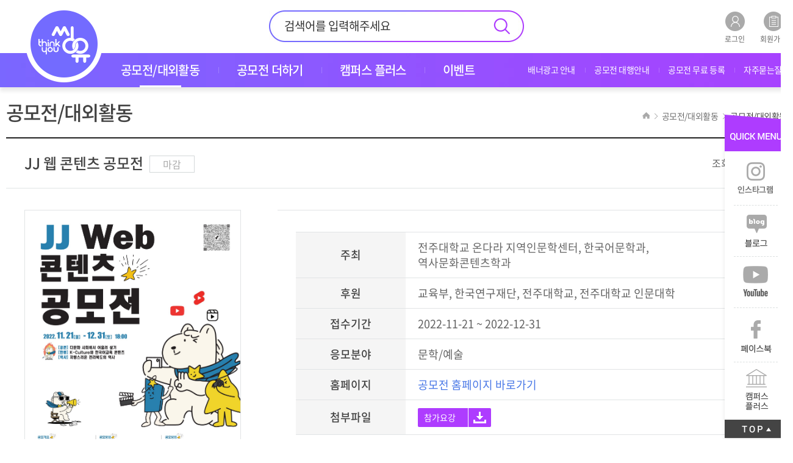

--- FILE ---
content_type: text/html; Charset=utf-8
request_url: https://thinkyou.co.kr/contest/30656/?page=1&pagesize=&serstatus=&serdivision=&serfield=&sertarget=&serprizeMoney=&seritem=0&searchstr=
body_size: 33063
content:

<!DOCTYPE html>
<html lang="ko" class="sub">
<head>
	
	<meta charset="utf-8" />
	<meta http-equiv="X-UA-Compatible" content="IE=edge" />
	<meta property="og:type" content="website">

	<!-- Global site tag (gtag.js) - Google Analytics -->
	<script async src="https://www.googletagmanager.com/gtag/js?id=UA-163306206-1"></script>
	<script>
	  window.dataLayer = window.dataLayer || [];
	  function gtag(){dataLayer.push(arguments);}
	  gtag('js', new Date());

	  gtag('config', 'UA-163306206-1');
	</script>
	<!-- Global site tag (gtag.js) - Google Analytics -->
	<meta http-equiv="Expires" content="10">

	<title>공모전/대외활동 | JJ 웹 콘텐츠 공모전</title>
	<meta property="og:site_name" content="thinkyou" />
	<meta property="og:title" content="공모전/대외활동 | JJ 웹 콘텐츠 공모전">
	<meta name="description" content="응모주제(3개 중 택1)1. 공존 : 다문화 사회에서 어울려 살기2. 한류 : K-Culture와 한국어 교육 콘텐츠3. 역사 : 자랑스러운 전">
	<meta property="og:url" content="https://thinkyou.co.kr/contest/30656">
	<meta property="og:description" content="응모주제(3개 중 택1)1. 공존 : 다문화 사회에서 어울려 살기2. 한류 : K-Culture와 한국어 교육 콘텐츠3. 역사 : 자랑스러운 전">
	<meta property="og:image" content="https://thinkyou.co.kr/upload/consult/1652.jpg">
	<meta name="author" content="씽유! 공모전·서포터즈 등 대외활동은 여기서">
	<meta name="viewport" content="width=1220, user-scalable=no">
	<meta name="format-detection" content="telephone=no">
	<meta name="subject" content="씽유! 공모전·서포터즈 등 대외활동은 여기서">
	<meta name="keywords" content="공모전,공모전사이트,대학생공모전,공모전정보,공모전일정,사진공모전,콘텐츠공모전,디자인공모전,광고공모전,영상공모전,문학공모전,대외활동,서포터즈,대학생대외활동">
	<meta name="description" content="응모주제(3개 중 택1)1. 공존 : 다문화 사회에서 어울려 살기2. 한류 : K-Culture와 한국어 교육 콘텐츠3. 역사 : 자랑스러운 전">
	<meta name="twitter:title" content="공모전/대외활동 | JJ 웹 콘텐츠 공모전" /> 
	<meta name="twitter:url" content="https://thinkyou.co.kr/contest/30656" /> 
	<meta name="twitter:image" content="https://thinkyou.co.kr/upload/consult/1652.jpg" /> 
	<meta name="twitter:description" content="응모주제(3개 중 택1)1. 공존 : 다문화 사회에서 어울려 살기2. 한류 : K-Culture와 한국어 교육 콘텐츠3. 역사 : 자랑스러운 전"/>
	<link rel="canonical" href="https://thinkyou.co.kr/">
	<link rel="alternate" media="only screen and (max-width: 640px)" href="https://thinkyou.co.kr/mobile/">
	<span itemscope="" itemtype="https://schema.org/Organization">
	<link itemprop="url" href="https://thinkyou.co.kr">
	<a itemprop="sameAs" href="https://www.facebook.com/thinkyou.co.kr"></a>
	<a itemprop="sameAs" href="https://blog.naver.com/thinku1125"></a>
	<a itemprop="sameAs" href="https://www.youtube.com/channel/UCyOGdgteJDVr5-8yq1pSezg"></a>
	</span>




	<link rel="shortcut icon" href="/images/favicon.ico" type="image/x-icon" />

	<link rel="stylesheet" type="text/css" href="/common/css/jquery.ui.lastest.css" />
	<link rel="stylesheet" type="text/css" href="/common/css/styles.css" />
	<link href="/css/editorContent.css" rel="stylesheet" type="text/css" />

	<script type="text/javascript" src="/common/js/jquery.lastest.js"></script>
	<script type="text/javascript" src="/common/js/jquery.ui.lastest.min.js"></script>
	<script type="text/javascript" src="/common/js/jquery.plugin.package.js"></script>
	<script type="text/javascript">
	
	</script>
	<script type="text/javascript" src="/common/js/publisher.js?ver=2"></script>
	<script type="text/javascript" src="/js/plug-in/jquery.simplemodal/jquery.simplemodal.js"></script>
	<script type="text/javascript" src="/_lib/functions.js"></script>

	<!--[if lt IE 10]>
		<script type="text/javascript" src="/common/js/placeholder.js"></script>
	<![endif]-->

	<script src="//developers.kakao.com/sdk/js/kakao.min.js"></script>
	<script type="text/javascript">
	<!--
	var currentRootUrl = "";

	$(window).load(function(){	
		var bsNum01 = $(".mBanner.slider01 .slider").length;// 베너
		if(bsNum01 > 1){
			$(".mBanner.slider01").slick({
				autoplay: true,
				slidesToShow: 1,
				slidesToScroll: 1,
				arrows: false,
				dots: false
			});
		}

		$("body").attr("id","body_1");
		AutoSourcing.setTemplate("<div>- 씽유에서 공모전 확인! <a href='https://thinkyou.co.kr/' target='_blank' >www.thinkyou.co.kr</a></div>"); 
		AutoSourcing.setString(1, "", "", "https://thinkyou.co.kr/");
		AutoSourcing.init('body_%id%');

		$(document).on("click",".likeBBsBtn",function(){
			if ($(this).hasClass("notLogin")){
				login("")
			}else{
				var index = $(this).attr("dataidx")
				var obj = $(this)

				var params = "idx="+index;
				$.ajax({type:"POST", url: "/_proc/proc_bbsLike.asp",data:params,dataType:"html"
				}).done(function(msg){
					var msg = msg.split("|")
					var retCode = msg[0];
					var retMsg = msg[1].replace(/\\n/gi, "\n");

					if (retCode=="OK"){
						location.reload();
					}else{
						alert(retMsg)
					}
				});
			}
		});

	});
	//-->
	</script>
	
	<script type="text/javascript">
	$(window).load(function(){	
		Kakao.init('89801e0aafc465cd361f01244419d34c');
		snsBtnCreate();
	});
	function snsBtnCreate(){
		var _shareimg = "https://thinkyou.co.kr/upload/consult/1652.jpg";
		var _shareUrl = "https://thinkyou.co.kr/contest/30656";
		var _siteName = "공모전/대외활동 | JJ 웹 콘텐츠 공모전";
		var _shareDec = "응모주제(3개 중 택1)1. 공존 : 다문화 사회에서 어울려 살기2. 한류 : K-Culture와 한국어 교육 콘텐츠3. 역사 : 자랑스러운 전";

		/* 페이스북 공유 버튼 시작 */
		$('#facebook_link_btn').click(function() {
			window.open("http://www.facebook.com/sharer/sharer.php?u=" + encodeURIComponent(_shareUrl));
		});
		/* 페이스북 공유 버튼 끝 */

		/* 트위터 공유 버튼 시작 */
		$('#twitter_link_btn').click(function() {
			window.open("https://twitter.com/intent/tweet?text="+_shareDec+"&url=" + _shareUrl);
		});
		/* 트위터 공유 버튼 끝 */

		/* 블로그 공유 버튼 시작 */
		$('#blog_link_btn').click(function() {
			var url = encodeURI(encodeURIComponent(_shareUrl));
			var title = encodeURI(_shareDec);
			window.open("http://share.naver.com/web/shareView.nhn?url=" + url + "&title=" + title);
		});
		/* 블로그 공유 버튼 끝 */

		/* 스토리 공유 버튼 시작 */
		$('#story_link_btn').click(function() {
			window.open("https://story.kakao.com/share?url=" + _shareUrl);
		});
		/* 스토리 공유 버튼 끝 */

		/* 카카오톡 공유 버튼 시작 */
		Kakao.Link.createDefaultButton({
			container: '#kakao-link-btn',
			objectType: 'feed',
			content: {
				title: _siteName,
				description: _shareDec,
				imageUrl: _shareimg,
				link: {
					mobileWebUrl: _shareUrl,
					webUrl: _shareUrl
				}
			}
		});
		/* 카카오톡 공유 버튼 시작 */

		/* 클립보드 복사 버튼 시작 */
		$('#link_copy_btn').click(function() {
			$("body").attr("id","");
			var t = document.createElement("textarea");
			document.body.appendChild(t);
			t.value = _shareUrl;
			t.select();
			document.execCommand('copy');
			document.body.removeChild(t);

			alert('URL이 클립보드에 복사되었습니다.');
			$("body").attr("id","body_1");
		});
		/* 클립보드 복사 버튼 시작 */
	}
	</script>
	
	<style>
	.mBanner.w1278.slider01 img{width:1278px; height:78px}
	</style>

	<!--  LOG corp Web Analitics & Live Chat  START -->
	<script  type="text/javascript">
	//<![CDATA[
//	function logCorpAScript_full(){
//		HTTP_MSN_MEMBER_NAME="";/*member name*/
//		LOGSID = "438991153";/*logsid*/
//		LOGREF = "";/*logref*/
//		var prtc=(document.location.protocol=="https:")?"https://":"http://";
//		var hst=prtc+"asp6.http.or.kr"; 
//		var rnd="r"+(new Date().getTime()*Math.random()*9);
//		this.ch=function(){
//			if(document.getElementsByTagName("head")[0]){logCorpAnalysis_full.dls();}else{window.setTimeout(logCorpAnalysis_full.ch,30)}
//		}
//		this.dls=function(){
//			var h=document.getElementsByTagName("head")[0];
//			var s=document.createElement("script");s.type="text/jav"+"ascript";try{s.defer=true;}catch(e){};try{s.async=true;}catch(e){};
//			if(h){s.src=hst+"/HTTP_MSN/UsrConfig/thinku/js/ASP_Conf.js?s="+rnd;h.appendChild(s);}
//		}
//		this.init= function(){
//			document.write('<img src="'+hst+'/sr.gif?d='+rnd+'" style="width:1px;height:1px;position:absolute;display:none" onload="logCorpAnalysis_full.ch()" alt="" />');
//		}
//	}
//	if(typeof logCorpAnalysis_full=="undefined"){var logCorpAnalysis_full=new logCorpAScript_full();logCorpAnalysis_full.init();}
	//]]>
	</script>
	<noscript><img src="http://asp6.http.or.kr/HTTP_MSN/Messenger/Noscript.php?key=thinku" style="display:none;width:0;height:0;" alt="" /></noscript>
	<!-- LOG corp Web Analitics & Live Chat END  -->

	<script language="javascript" type="text/javascript" src="/_lib/contestComment.js"></script>
	<script type="text/javascript">
	$(window).load(function(){
		$(".contest_outline a").attr("target","_blank")

		var bsNum04 = $(".mBanner.slider04 .slider").length;// 아래 좌 베너
		if(bsNum04 > 1){
			$(".mBanner.slider04").slick({
				autoplay: true,
				slidesToShow: 1,
				slidesToScroll: 1,
				arrows: true,
				dots: false
			});
		}
		var bsNum05 = $(".mBanner.slider05 .slider").length;// 아래 우 베너
		if(bsNum05 > 1){
			$(".mBanner.slider05").slick({
				autoplay: true,
				slidesToShow: 1,
				slidesToScroll: 1,
				arrows: true,
				dots: false
			});
		}

		$("body").on("click", ".contest_view .thumb", function(){
			var imgSrc = $(this).find("img").attr('data-srcs');
			//var img_f = imgSrc.replace('url("','');
			//var img_a = img_f.replace('")','');

			openLay('galleryLay');

			$(".galleryLay .galleryImg img").attr("src", imgSrc);
			//console.log(imgSrc+"_.._"+img_f+"_.._"+img_a);
		});

		$("body").on("click", "#scrapBtn", function(){
			var idx = $(this).attr("dataidx")
			var obj = $(this)

			var params = "idx="+idx;
			$.ajax({type:"POST", url:"/_lib/scrap.asp",data:params,dataType:"html"
			}).done(function(msg){
				if (msg=="nPermission"){
					alert("회원 전용 컨텐츠입니다.\n로그인 해 주세요.");
				}else if (msg=="empty"){
					alert("ERROR 필수입력값 오류.");
				}else{
					if (msg=="scrapAdd"){
						alert("해당 공모전이 스크랩되었습니다.\n내 공모전에서 확인 하실 수 있습니다.")
						obj.html("<img src=\"/images/icon_v_bookmark.gif\" alt=\"bookmark\" />");
					}else if (msg=="scrapDel"){
						alert("해당 공모전이 내 공모전에서 삭제되었습니다.")
						obj.html("<img src=\"/images/icon_v_bookmark.gif\" alt=\"bookmark\" />");
					}else if (msg=="error"){
						alert("공모전 정보를 찾을수 없습니다.");
						location.reload();
					}
				}
			});
		});
	});
	</script>

	<style>
	.interviewBtn{
		display:inline-block;
		border-color: #444444;
		background-color: #444444;
		color: #fff !important;
		cursor: pointer;
		text-align:center;
		font-size:16px;
		padding:2px 10px;
	}
	.content_box01{
		display:inline-block;
		width:1237px;
		background-color:#f4f4f4;
		border-radius:2px;
		border:1px solid #bcbcbc;
		
		height:auto;
		padding:20px;
		margin:40px 0 10px 0;
	}
	ul.etc{
		
		list-style-type: "· ";
		font-size:14px;
	}
	</style>
</head>

<body data-pgCode="0101">
<!--[s] Skip To Content -->
<a href="#contents" class="skip">&raquo; 본문 바로가기</a>
<!--[e] Skip To Content -->

<div id="wrap">
		<div id="header"><!-- class="full" -->
		<div class="inConts">
			<div id="sua">
				
				<a href="/member/login.asp"><img src="/images/icon_h_login.png" alt="로그인" /><br />로그인</a>
				<a href="/member/member.asp"><img src="/images/icon_h_join.png" alt="회원가입" /><br />회원가입</a>
				
			</div>

			<form action="/contest/search.asp" name="gbSearchFrm" method='get' onSubmit="MainItemSearchGo(gbSearchFrm); return false;">
			<div id="tsch">
				<input type="text" name="serstr" id="sk" value="" placeholder="검색어를 입력해주세요" />
				<input type="submit" value="" />
			</div>
			</form>

			<div class="logo"><a href="/"><img src="/images/h1_logo.png" alt="씽유" /></a></div>

			<ul id="gnb"><!-- Global Navigation Bar -->
									<li><a href="/contest/"><span>공모전/대외활동</span></a>
						<ul class="gnbSub">
							<li><a href="/contest/"><span>공모전/대외활동</span></a></li>
							<li><a href="/recm_contest/"><span>씽유추천! 공모전</span></a></li>
							<li><a href="/recm_activity/"><span>씽유추천! 대외활동</span></a></li>
						</ul>
					</li>
					<li><a href="/contestplus/"><span>공모전 더하기</span></a>
						<ul class="gnbSub">
							<li class="mo"><a href="/contestplus/"><span>모아보기</span></a></li>
							<li><a href="/intv_org/"><span>주최사 인터뷰</span></a></li>
							<li><a href="/intv_winner/"><span>수상자 인터뷰</span></a></li>
							<li><a href="/gallery/"><span>수상작 갤러리</span></a></li>
						</ul>
					</li>
					<li><a href="/campus/"><span>캠퍼스 플러스</span></a>
						<ul class="gnbSub">
							<li class="mo"><a href="/campus/"><span>모아보기</span></a></li>
							<li><a href="/cover/"><span>커버 인터뷰</span></a></li>
							<li><a href="/mentor/"><span>찾았다 인생 멘토</span></a></li>
							<li><a href="/issue/"><span>캠퍼스 이슈 토크</span></a></li>
							<li><a href="/wise/"><span>슬기로운 대학 생활</span></a></li>
							<li><a href="/note/"><span>취업 합격 노트</span></a></li>
							<li><a href="/job/"><span>슬기로운 인담생활</span></a></li>
						</ul>
					</li>
					<li><a href="/eventMain/"><span>이벤트</span></a>
						<ul class="gnbSub">
							<li class="mo"><a href="/eventMain/"><span>모아보기</span></a></li>
							<li><a href="/event/"><span>전시·공연</span></a></li>
							<li><a href="/eventThink/"><span>씽유 이벤트</span></a></li>
						</ul>
					</li>
			</ul>

			<ul id="utill">
				<li><a href="/sub/banner.asp"><span>배너광고 안내</span></a></li>
				<li><a href="/sub/proxy.asp"><span>공모전 대행안내</span></a></li>
				<li><a href="/sub/free.asp"><span>공모전 무료 등록</span></a></li>
				<li><a href="/faq/"><span>자주묻는질문</span></a></li>
			
			</ul>
		</div>
	</div>

	<div id="container" class="landscape">
				<div id="snb"><!-- Side Navigation Bar -->
			<ul id="nav"><!-- Navigation -->
				<script type="text/javascript">
					var pgCode = $("body").attr("data-pgCode");
					if(pgCode){
						leftMenuList(pgCode);
					}
				</script>
			</ul>
		</div>
		<div id="pageTop">
			<div class="tit">공모전/대외활동</div>
			<div class="pageNavi"></div>
		</div>

		<div id="contents"><!-- 내용 -->
			<div id="printArea">
			<div class="contest_view">
				<dl class="title">
					<dt><h1>JJ 웹 콘텐츠 공모전</h1>&nbsp;<span class="stat end">마감</span></dt>
					<dd>조회수 : 2320</dd>
				</dl>

				<div class="detail">
					<div class="thumb" style="overflow: hidden;"><img src="/upload/consult/1652.jpg" data-srcs="/upload/consult/1652.jpg" class="bg_thumb" alt="JJ 웹 콘텐츠 공모전"></div>
					<div class="rightArea">
						<table>
							<tbody>
								<tr>
									<th scope="row" width="180">주최</th>
									<td><h2>전주대학교 온다라 지역인문학센터, 한국어문학과, 역사문화콘텐츠학과</h2></td>
								</tr>
								
								<tr>
									<th scope="row">후원</th>
									<td>교육부, 한국연구재단, 전주대학교, 전주대학교 인문대학</td>
								</tr>
								
								<tr>
									<th scope="row">접수기간</th>
									<td>2022-11-21 ~ 2022-12-31</td>
								</tr>
								
								<tr>
									<th scope="row">응모분야</th>
									<td>문학/예술</td>
								</tr>
								
								<tr>
									<th scope="row">홈페이지</th>
									<td><a href="https://bit.ly/3EWfJJY" target="_blank">공모전 홈페이지 바로가기</a></td>
								</tr>
								
								<tr>
									<th scope="row">첨부파일</th>
									<td class="file">
										<a href='/_lib/download.asp?downfile=%EA%B3%B5%EB%AA%A8%EC%9A%94%EA%B0%959%2Ehwp&path=consult'>참가요강</a>

									</td>
								</tr>
								
							</tbody>
						</table>
						<div class="sns">
							<a href="javascript:void(0);" id="scrapBtn" dataidx="30656"><img src="/images/icon_v_bookmark.gif" alt="bookmark" /></a>
							<a href="javascript:void(0);" id="facebook_link_btn"><img src="/images/icon_v_facebook.gif" alt="facebook" /></a>
							<a href="javascript:void(0);" id="kakao-link-btn"><img src="/images/icon_v_kakao.gif" alt="kakao" /></a>
							<a href="javascript:void(0);" id="link_copy_btn"><img src="/images/icon_v_link.gif" alt="link" /></a>
						</div>
					</div>
				</div>
			</div>
			<div class="contest_outline">
				<h4 class="title">공모요강</h4>
				<dl>
	<dt>응모주제</dt>
	<dd><p>(3개 중 택1)&nbsp;</p>

<p>1. 공존 : 다문화 사회에서 어울려 살기</p>

<p>2. 한류 : K-Culture와 한국어 교육 콘텐츠</p>

<p>3. 역사 : 자랑스러운 전라북도의 역사&nbsp;</p>
</dd>
</dl>
<dl>
	<dt>응모내용</dt>
	<dd><p>1. 숏폼 (유튜브 숏츠, 인스타그램 릴스 등) : 30초~1분 이내 디지털 영상물 3편</p>

<p>2. 컷툰 (인스타그램, 페이스북 연재 등) : 1편 (총 8컷)</p>

<p>3. 숏 스토리 : 자유 분량의 시나리오+시나리오 내용을 함축하는 포스터 또는 카드 뉴스 1편</p>

<p>* 공통사항 : 신청서 양식에 구성안(시놉시스)을 포함하여 제출&nbsp;</p>
</dd>
</dl>
<dl>
	<dt>응모자격</dt>
	<dd><p>- 전국의 고등학생이라면 누구나 (개인 또는 4인 이하의 팀)</p>

<p>&nbsp;</p>
</dd>
</dl>
<dl>
	<dt>시상내역</dt>
	<dd><p>- 대상 : 전체 1팀 / 100만 원</p>

<p>- 최우수상 : 분야별 1팀 (총 3팀) / 50만 원</p>

<p>- 우수상 : 분야별 2팀 (총 6팀) / 20만 원</p>

<p>- 입선 : 전체 10팀 (분야 상관 없이) / 10만 원</p>

<p>* 수상에 적합한 수준의 작품이 없을 경우, 시상 규모가 축소 또는 변경될 수 있습니다.</p>

<p>&nbsp;</p>
</dd>
</dl>
<dl>
	<dt>접수방법</dt>
	<dd><p>- 전주대학교 온다라 지역인문학센터 홈페이지의 공모전 공고에서 신청서 및 서식을 내려받아, 작품과 함께 이메일로 제출&nbsp;</p>

<p>- 이메일 :&nbsp;jjondara@naver.com</p>

<p>- 이메일 발송 ﻿시 제목 양식 : &gt;-팀(개인)이름-공모 분야-작품 제목</p>

<p>&nbsp;</p>
</dd>
</dl>
<dl>
	<dt>응모일정</dt>
	<dd><p>- 접수기간 : 2022년 11월 21일(월) ~ 12월 31일(토) 18:00</p>

<p>&nbsp;</p>
</dd>
</dl>
<dl>
	<dt>심사방법</dt>
	<dd><p>- 심사 일정 : 2023년 1월 중순</p>

<p>- 심사 기준 : 주제 구현/문장의 안정성/대중성/흥미/참신성 등을 종합 평가</p>

<p>- 결과 발표 : 2023년 1월 (홈페이지 게시 및 개별 통보)</p>

<p>- 시상 : 2023년 1월 말 시상식 예정</p>

<p>- 수상작 공개 기간 : 2023년 1월 ~ 2024년 4월</p>

<p>&nbsp;</p>
</dd>
</dl>
<dl>
	<dt>유의사항</dt>
	<dd><p>- 영상의 경우 영상 시작부터 종료까지 온다라 지역인문학센터 로고가 삽입되어야 하며, 영상 마지막에 2초 가량 센터 정보가 삽입되어야 함 (센터 로고 및 표기되어야 하는 센터 정보는, 공모전 공고 홈페이지에 파일로 첨부함)</p>

<p>- 작품의 수준이 떨어지거나 공모 목적에 적합한 작품이 없다고 심의될 경우에는 선정하지 않을 수 있으며, 출품 수량과 작품 수준에 따라 수상작 건수는 조정될 수 있음</p>

<p>- 제출 작품이 표절/모방 또는 타 공모전 입상작인 경우 등의 부정행위가 확인될 경우 심사 대상에서 제외되며, 수상 취소, 부상 환수, 법적 책임, 향후 참여 제한 등의 불이익이 있음</p>

<p>- 제출한 작품에 저작권 등에 문제가 있을 경우 그 책임은 제출자에게 있고, 저작권은 창작자에게 귀속됨</p>

<p>- 제작에 사용되는 모든 파일(음악, 폰트, 프레임, 일러스트 등)은 프리 저작권으로 사용해야 하며, 이를 무시하고 유료로 사용하여 문제가 발생할 경우, 그에 대한 책임은 제작자에게 있음</p>

<p>- 게시에 대한 동의 : 제출작은 2024년 4월까지 온다라 지역인문학센터 홈페이지, 유튜브, 인스타그램, 페이스북 등에 업로드되며, 홍보로 사용될 수 있음</p>

<p>- 출품작이 제3자의 초상권, 저작권, 지적재산권, 소유권 등이 침해되지 않도록 주의해야 하며, 위 사항에 관해 문제가 발생할 경우 책임은 제작자에게 있음</p>

<p>- 응모를 위해 제출된 응모작과 서류는 일체 반환하지 않음</p>

<p>&nbsp;</p>
</dd>
</dl>
<dl>
	<dt>문의</dt>
	<dd><p>- 전주대학교 온다라 지역인문학센터 (063-220-3201~3)</p>
</dd>
</dl>

			</div>
				<div class="content_box01">
					<ul class="etc">
						<li>본 게시물의 정보는 주최사가 제공한 자료를 기반으로 작성되었습니다.</li>

						<li>내용에 오타나 오류가 있을 수 있으며, 주최사의 사정에 따라 관련 정보 및 일정이 변경될 수 있으니 참여 전 반드시 주최사 공식 홈페이지나 공지사항을 통해 최신 공모 요강을 확인하시기 바랍니다.</li>

						<li>본 사이트(씽유)는 게시된 자료의 오류나 사용자가 이를 신뢰하여 취한 행동에 대해 어떠한 책임도 지지 않습니다.</li>
					</ul>
				</div>
			
			</div>

			

			<div id="CommentDiv" name="CommentDiv" class="commentArea"></div>

			<!-- [s] Btn -->
			<div class="btnArea tar">
				<a href="/contest/?page=1&pagesize=&serstatus=&serdivision=&serfield=&sertarget=&serprizeMoney=&seritem=0&searchstr=">목록</a>
				<a href="javascript:contentPrint();" class="print"><span>프린트</span></a>
			</div>
			<!-- [e] Btn -->

			<!-- [s] Prev Next -->
			<div class="pageNavigation">
				<dl class="prev">
					<dt>이전글</dt>
					<dd><a href="/contest/30657/?page=1&pagesize=&serstatus=&serdivision=&serfield=&sertarget=&serprizeMoney=&seritem=0&searchstr=">2022 디지털정부/ICT 전문가 해외 진출전략 세미나</a>
</dd>
				</dl>
				<dl class="next">
					<dt>다음글</dt>
					<dd><a href="/contest/30655/?page=1&pagesize=&serstatus=&serdivision=&serfield=&sertarget=&serprizeMoney=&seritem=0&searchstr=">코인고스트 5기 에디터 모집</a>
</dd>
				</dl>
			</div>
			<!-- [e] Prev Next -->

			<h4 class="bul" style='margin-top:70px;'>함께 보면 좋은 공모전/대외활동</h4>
			<div class="photo_slider small five">
				<div class="list">
					<div class="slider">
	<a href="/contest/59567/?page=1&pagesize=&serstatus=&serdivision=&serfield=&sertarget=&serprizeMoney=&seritem=0&searchstr=" style='cursor:pointer;'>
		<div class="thumb" style='height:270px;'><img src="/upload/consult/제19회_토요타_드림_카_아트_콘테스트_포스터_945x1400.jpg" class="bg_thumb" alt="제19회 토요타 드림 카 아트 콘테스트" /><span class="bg"></span></div>
		<div class="area"><div class="in_area">
			<p class="day">2025.11.24 ~ 2026.01.14 ( D-14 )</p>
			<p class="title">제19회 토요타 드림 카 아트 콘테스트</p>
		</div></div>
	</a>
</div>
<div class="slider">
	<a href="/contest/59804/?page=1&pagesize=&serstatus=&serdivision=&serfield=&sertarget=&serprizeMoney=&seritem=0&searchstr=" style='cursor:pointer;'>
		<div class="thumb" style='height:270px;'><img src="/upload/consult/11757.jpg" class="bg_thumb" alt="2026년 1월 시시한창작그림책 공모전" /><span class="bg"></span></div>
		<div class="area"><div class="in_area">
			<p class="day">2025.12.02 ~ 2025.12.31 ( D-day )</p>
			<p class="title">2026년 1월 시시한창작그림책 공모전</p>
		</div></div>
	</a>
</div>
<div class="slider">
	<a href="/contest/59928/?page=1&pagesize=&serstatus=&serdivision=&serfield=&sertarget=&serprizeMoney=&seritem=0&searchstr=" style='cursor:pointer;'>
		<div class="thumb" style='height:270px;'><img src="/upload/consult/11097.png" class="bg_thumb" alt="가수 정동하 신곡 발매 그 집 앞 커버 챌린지" /><span class="bg"></span></div>
		<div class="area"><div class="in_area">
			<p class="day">2025.11.14 ~ 2025.12.31 ( D-day )</p>
			<p class="title">가수 정동하 신곡 발매 그 집 앞 커버 챌린지</p>
		</div></div>
	</a>
</div>
<div class="slider">
	<a href="/contest/58726/?page=1&pagesize=&serstatus=&serdivision=&serfield=&sertarget=&serprizeMoney=&seritem=0&searchstr=" style='cursor:pointer;'>
		<div class="thumb" style='height:270px;'><img src="/upload/consult/[컴투스]_사진자료_-_제2회_컴투스_글로벌_게임개발_공모전_`컴온`_웹포스터.jpg" class="bg_thumb" alt="컴투스 제2회 컴투스 글로벌 게임개발 공모전 컴:온" /><span class="bg"></span></div>
		<div class="area"><div class="in_area">
			<p class="day">2025.10.30 ~ 2025.12.31 ( D-day )</p>
			<p class="title">컴투스 제2회 컴투스 글로벌 게임개발 공모전 컴:온</p>
		</div></div>
	</a>
</div>
<div class="slider">
	<a href="/contest/59028/?page=1&pagesize=&serstatus=&serdivision=&serfield=&sertarget=&serprizeMoney=&seritem=0&searchstr=" style='cursor:pointer;'>
		<div class="thumb" style='height:270px;'><img src="/upload/consult/111103.jpg" class="bg_thumb" alt="제41회 《문명 그 화려한 역설》 69개의 표지비밀 풀기 프로젝트 공모 (1억고료 문학상 수상작)" /><span class="bg"></span></div>
		<div class="area"><div class="in_area">
			<p class="day">2025.11.01 ~ 2025.12.31 ( D-day )</p>
			<p class="title">제41회 《문명 그 화려한 역설》 69개의 표지비밀 풀기 프로젝트 공모 (1억고료 문학상 수상작)</p>
		</div></div>
	</a>
</div>

				</div>
			</div>

			<div class="bottomBanner mt75"><!-- 하단 베너 -->
				<div class="mBanner w628 slider04">
					<a onclick="location.href='https://thinkyou.co.kr/contest/60108'" style="cursor:pointer;" class="slider banLog" dataid="5502"><img class="bg_thumb" src="/upload/mainbanner/251226_에디터픽_애드크림.png"></a>
<a onclick="location.href='https://thinkyou.co.kr/contest/59904'" style="cursor:pointer;" class="slider banLog" dataid="5498"><img class="bg_thumb" src="/upload/mainbanner/251209_에디터픽_국제청년센터0.png"></a>

				</div>
				<div class="mBanner w628 slider05">
					<a onclick="location.href='https://thinkyou.co.kr/contest/59847'" style="cursor:pointer;" class="slider banLog" dataid="5476"><img class="bg_thumb" src="/upload/mainbanner/씽유_에디터픽_배너.png"></a>
<a onclick="location.href='https://thinkyou.co.kr/contest/60219'" style="cursor:pointer;" class="slider banLog" dataid="5500"><img class="bg_thumb" src="/upload/mainbanner/제목을_입력해주세요._(6).png"></a>

				</div>
			</div>
		</div>
	</div>

		<div id="footer">
		<div class="inConts">
			<div class="link">
				<div class="txt">
					<a href="https://thinkyou.co.kr/">공모전 </a>
					<a href="/sub/about.asp">씽유소개 </a>
					<a href="/etc/privacy.asp" >개인정보취급방침</a>
					<a href="/etc/email.asp">이메일 무단수집거부</a>
					<a href="/etc/alliance.asp">제휴안내</a>
					<!-- <a href="javascript:void(0);">사이트맵</a> -->
				</div>
				<div class="social">
					<a href="https://www.instagram.com/intoinmedia/" target="_blank"><img src="/images/btn_f_instagram.png" alt="instagram" /></a>
					<a href="https://blog.naver.com/thinku1125" target="_blank"><img src="/images/btn_f_blog.png" alt="blog" /></a>
					<a href="https://www.youtube.com/c/thinkyoutube" target="_blank"><img src="/images/btn_f_youtube.png" alt="youtube" /></a>
				</div>
			</div>

			<div class="text">
				<p class="tit"><span class="point">(주)인투인미디어</span><span>문의 및 요청 : <b class="point">mail@intoinmedia.com</b></span></p>
				<p><span>전화: 02-6959-<b class="point">3370 (공모전 등록 및 수정)</b></span><span>02-2233-<b class="point">4018 (배너광고 문의)</b></span><span> 02-2233-<b class="point">4019 (공모전 대행 문의)</b></span></p>
				<p><span>사업자등록번호 : 201-86-21825</span><span>직업정보제공사업신고번호 : J1204220140006</span></p>
				<p><span>대표이사 : 문기숙  </span><span>주소 : 서울시 영등포구 양평로 21길 26 1203호</span></p>
				<!-- <address>COPYRIGHT &copy; 2020 <span>thinkyou.co.kr</span>. ALL RIGHTS RESERVED.</address> -->
				<div class="quick">
					<a href="/sub/banner.asp"><img src="/images/icon_f_02.png" alt="배너광고 안내" /><p>배너광고 안내</p></a>
					<a href="/sub/proxy.asp"><img src="/images/icon_f_03.png" alt="공모전 대행안내" /><p>공모전 대행안내</p></a>
					<a href="/sub/estimate.asp"><img src="/images/icon_f_04.png" alt="공모전 견적요청" /><p>공모전 견적요청</p></a>
					<a href="/sub/free.asp"><img src="/images/icon_f_01.png" alt="공모전 무료 등록" /><p>공모전 무료 등록</p></a>
				</div>
			</div>
		</div>
	</div>

	<div id="quickArea">
		<p><img src="/images/tit_quick.png" alt="QUICK MENU" /></p>
		<ul>
			<li><a href="https://www.instagram.com/intoinmedia/" target="_blank"><img src="/images/btn_quick01.gif" alt="인스타그램" /></a></li>
			<li><a href="https://blog.naver.com/thinku1125" target="_blank"><img src="/images/btn_quick02.gif" alt="블로그" /></a></li>
			<li><a href="https://www.youtube.com/c/thinkyoutube" target="_blank"><img src="/images/qBtn_youtube.gif" alt="YOUTUBE" /></a></li>
            <li><a href="https://www.facebook.com/thinkyou.co.kr" target="_blank"><img src="/images/btn_quick01_bak.gif" alt="페이스북" /></a></li>
			<!--li><a href="javascript:openLay('newsletter');"><img src="/images/btn_quick03.gif" alt="뉴스레터" /></a></li-->
			<li><a href="https://www.campl.co.kr/" target="_blank"><img src="/images/btn_quick04.gif" alt="캠퍼스플러스" /></a></li>
		</ul>
		<a href="javascript:void(0);" class="goTop"><img src="/images/btn_goTop.gif" alt="TOP" /></a>
	</div>

<!--[s] Layer -->
<div class="layerCell">
	<div class="layerBox newsletter">
		<a href="javascript:void(0);" class="closeLy"><img src="/images/btn_lay_close.png" alt="닫기" /></a>
		<div class="tit">뉴스레터 신청</div>

		<div class="contLy">
			<p class="txt">
				씽유 뉴스레터 신청을 위해 아래에 이메일 주소를 기입해주세요. <br />
				공모전 / 대외활동 / 이벤트 소식을 전달해드립니다. 
			</p>
			<form name="newsletterFrm" id="newsletterFrm" method="post">
			<div class="form">
				<input type="text" name="email" maxlength="25" value="" />
				<span>@</span>
				<input type="text" class="eDomain" name="email" maxlength="25" value="" />
				<select class="eDomailSelector">
					<option value="" selected>직접입력</option>
					<option value="naver.com" >naver.com</option>
<option value="hanmail.net" >hanmail.net</option>
<option value="daum.net" >daum.net</option>
<option value="nate.com" >nate.com</option>

				</select>
			</div>
			</form>

			<div class="btnArea tac">
				<a href="javascript:newsLetterSend();">뉴스레터 신청</a>
			</div>
		</div>

	</div>
</div>
<!--[e] Layer -->



<script type="text/javascript" src="//wcs.naver.net/wcslog.js"></script>
<script type="text/javascript">
if(!wcs_add) var wcs_add = {};
wcs_add["wa"] = "fff9f7a878b278";
if(window.wcs) {
  wcs_do();
}
</script>
</div>
<!--[s] Layer -->
<div class="layerArea sImg" ><div class="layerIn"><div class="layerCell">
		<div class="layerBox galleryLay" lynums="" style="display: none;">
			<a href="javascript:void(0);" class="closeLy"><img src="/images/btn_lay_close.png" alt="닫기"></a>
			<div class="contLy">
				<div class="galleryImg"><img src="" alt=""></div>
			</div>
		</div>
	</div><div class="layerBgIn"></div></div></div>
<!--[e] Layer -->

</body>
</html>

--- FILE ---
content_type: text/css
request_url: https://thinkyou.co.kr/common/css/styles.css
body_size: 132232
content:
@font-face {
	font-family:'Noto Sans KR';
	font-style:normal;
	font-weight:100;
	src:url('/common/notosans_kr/NotoSanskr-Thin.eot');
	src:url('/common/notosans_kr/NotoSanskr-Thin.eot?#iefix') format('embedded-opentype'),
		url('/common/notosans_kr/NotoSanskr-Thin.woff2') format('woff2'),
		url('/common/notosans_kr/NotoSanskr-Thin.woff') format('woff'),
		url('/common/notosans_kr/NotoSanskr-Thin.otf') format('opentype')
}
@font-face {
	font-family:'Noto Sans KR';
	font-style:normal;
	font-weight:200;
	src:url('/common/notosans_kr/NotoSanskr-Light.eot');
	src:url('/common/notosans_kr/NotoSanskr-Light.eot?#iefix') format('embedded-opentype'),
		url('/common/notosans_kr/NotoSanskr-Light.woff') format('woff'),
		url('/common/notosans_kr/NotoSanskr-Light.otf') format('opentype')
}
@font-face {
	font-family:'Noto Sans KR';
	font-style:normal;
	font-weight:300;
	src:url('/common/notosans_kr/NotoSanskr-DemiLight.eot');
	src:url('/common/notosans_kr/NotoSanskr-DemiLight.eot?#iefix') format('embedded-opentype'),
		url('/common/notosans_kr/NotoSanskr-DemiLight.woff') format('woff'),
		url('/common/notosans_kr/NotoSanskr-DemiLight.otf') format('opentype')
}

@font-face {
	font-family:'Noto Sans KR';
	font-style:normal;
	font-weight:400;
	src:url('/common/notosans_kr/NotoSanskr-Regular.eot');
	src:url('/common/notosans_kr/NotoSanskr-Regular.eot?#iefix') format('embedded-opentype'),
		url('/common/notosans_kr/NotoSanskr-Regular.woff') format('woff'),
		url('/common/notosans_kr/NotoSanskr-Regular.otf') format('opentype')
}
@font-face {
	font-family:'Noto Sans KR';
	font-style:normal;
	font-weight:500;
	src:url('/common/notosans_kr/NotoSanskr-Medium.eot');
	src:url('/common/notosans_kr/NotoSanskr-Medium.eot?#iefix') format('embedded-opentype'),
		url('/common/notosans_kr/NotoSanskr-Medium.woff') format('woff'),
		url('/common/notosans_kr/NotoSanskr-Medium.otf') format('opentype')
}
@font-face {
	font-family:'Noto Sans KR';
	font-style:normal;
	font-weight:600;
	src:url('/common/notosans_kr/NotoSanskr-Bold.eot');
	src:url('/common/notosans_kr/NotoSanskr-Bold.eot?#iefix') format('embedded-opentype'),
		url('/common/notosans_kr/NotoSanskr-Bold.woff') format('woff'),
		url('/common/notosans_kr/NotoSanskr-Bold.otf') format('opentype')
}
@font-face {
	font-family:'Noto Sans KR';
	font-style:normal;
	font-weight:700;
	src:url('/common/notosans_kr/NotoSanskr-Black.eot');
	src:url('/common/notosans_kr/NotoSanskr-Black.eot?#iefix') format('embedded-opentype'),
		url('/common/notosans_kr/NotoSanskr-Black.woff') format('woff'),
		url('/common/notosans_kr/NotoSanskr-Black.otf') format('opentype')
}

@font-face {
	font-family: 'Noto Serif';
	font-style: normal;
	font-weight: 300;
	src: local('Noto Serif CJK KR'), local('Source Han Serif K'), local('Source Han Serif'), local('Noto Serif CJK'), local('Noto Serif'),
	url('/common/notosans_serif/NotoSerifCJKkr-ExtraLight-subset.woff') format('woff'),
	url('/common/notosans_serif/NotoSerifCJKkr-ExtraLight-subset.woff2') format('woff2'),
	url('/common/notosans_serif/NotoSerifCJKkr-ExtraLight-subset.otf') format('otf');
}
@font-face {
	font-family: 'Noto Serif';
	font-style: normal;
	font-weight: 400;
	src: local('Noto Serif CJK KR'), local('Source Han Serif K'), local('Source Han Serif'), local('Noto Serif CJK'), local('Noto Serif'),
	url('/common/notosans_serif/NotoSerifCJKkr-Regular-subset.woff') format('woff'),
	url('/common/notosans_serif/NotoSerifCJKkr-Regular-subset.woff2') format('woff2'),
	url('/common/notosans_serif/NotoSerifCJKkr-Regular-subset.otf') format('otf'),
	url('/common/notosans_serif/NotoSerifCJKkr-Regular-subset.ttf')  format('truetype'), /* Safari, Android, iOS */;
}
@font-face {
	font-family: 'Noto Serif';
	font-style: normal;
	font-weight: 600;
	src: local('Noto Serif CJK KR'), local('Source Han Serif K'), local('Source Han Serif'), local('Noto Serif CJK'), local('Noto Serif'),
	url('/common/notosans_serif/NotoSerifCJKkr-Bold-subset.woff') format('woff'),
	url('/common/notosans_serif/NotoSerifCJKkr-Bold-subset.woff2') format('woff2'),
	url('/common/notosans_serif/NotoSerifCJKkr-Bold-subset.otf') format('otf');
}

/* global defaults */
*{max-height:99999px;}
html{overflow-y:auto;}
html,body{width:100%; min-height:100%; background-color: #fff; -webkit-text-size-adjust:none}
input[type=text],input[type=email],input[type=tel],input[type=submit],input[type=password],input[type=image],input[type=button],textarea{ -webkit-border-radius:0; -webkit-appearance:none}
input[type=radio],input[type=checkbox], select{ -webkit-border-radius:0}
img,video,audio,object,embed,iframe{max-width:100%;}
body,div,dl,dt,dd,ul,ol,li,h1,h2,h3,h4,h5,h6,pre,form,fieldset,input,textarea,p,blockquote,th,td,legend{margin:0;padding:0}
fieldset,img,abbr,acronym{border:none}
fieldset{display:block}
ol,ul{list-style:none outside}
h1,h2,h3,h4,h5,h6,address,caption,cite,code,dfn,em,th,var{font-size:100%;font-weight:normal}

hr,legend,caption,hr{visibility:hidden;overflow:hidden;position:absolute;top:0;left:0;width:0;height:0;margin:0;padding:0;font-size:0;line-height:0;text-indent:-1000em}

a{text-decoration:none}

/* Skip Navigation */
.skip{width:1px; height:1px; margin:0 -1px -1px 0; padding:0; font-size:0; line-height:0; display:block; overflow:hidden;}
.skip:hover,.skip:active,.skip:focus{width:100%; height:auto; margin:0; padding:5px 0; font-weight:bold; font-size:12px; line-height:1; color:#333; text-decoration:none !important; text-indent:10px}

/* 텍스트 테스트 */
.testText{padding:5px; font-size:18px; line-height:20px; color:#000; position: fixed; left:0; top:0; z-index:10;}

/* library */
.tal{text-align:left !important}
.tac{text-align:center !important}
.tar{text-align:right !important}
.taj{text-align:justify !important}
.vam{vertical-align:middle !important}
.vat{vertical-align:top !important}
.vab{vertical-align:bottom !important}

/* clear style */
.c_box:after{display:block;visibility:hidden;clear:both;height:0;content:' '}

/* font style */
.p_d{font-family:dotum}
.p_a{font-family:arial}
.p_v{font-family:verdana}
.p_t{font-family:tahoma}

/* color style */
.cffffff,.cffffff a:link,.cffffff a:visited,.cffffff a:active,.cffffff a:hover{color:#fff !important}

/* Margin Style */
.m0		 {margin:0 !important;}

.mt_1	 {margin-top:-1px !important;}
.mt0		 {margin-top:0 !important;}
.mt1		 {margin-top:1px !important;}
.mt2		 {margin-top:2px !important;}
.mt3		 {margin-top:3px !important;}
.mt4		 {margin-top:4px !important;}
.mt5		 {margin-top:5px !important;}
.mt6		 {margin-top:6px !important;}
.mt7		 {margin-top:7px !important;}
.mt8		 {margin-top:8px !important;}
.mt9		 {margin-top:9px !important;}
.mt10	 {margin-top:10px !important;}
.mt11	 {margin-top:11px !important;}
.mt12	 {margin-top:12px !important;}
.mt13	 {margin-top:13px !important;}
.mt14	 {margin-top:14px !important;}
.mt15	 {margin-top:15px !important;}
.mt16	 {margin-top:16px !important;}
.mt17	 {margin-top:17px !important;}
.mt18	 {margin-top:18px !important;}
.mt19	 {margin-top:19px !important;}
.mt20	 {margin-top:20px !important;}
.mt25	 {margin-top:25px !important;}
.mt30	 {margin-top:30px !important;}
.mt35	 {margin-top:35px !important;}
.mt40	 {margin-top:40px !important;}
.mt45	 {margin-top:45px !important;}
.mt50	 {margin-top:50px !important;}
.mt55	 {margin-top:55px !important;}
.mt60	 {margin-top:60px !important;}
.mt65	 {margin-top:65px !important;}
.mt70	 {margin-top:70px !important;}
.mt75	 {margin-top:75px !important;}
.mt80	 {margin-top:80px !important;}
.mt85	 {margin-top:85px !important;}
.mt90	 {margin-top:90px !important;}
.mt95	 {margin-top:95px !important;}
.mt100	 {margin-top:100px !important;}

.mb0		 {margin-bottom:0 !important;}
.mb1		 {margin-bottom:1px !important;}
.mb2		 {margin-bottom:2px !important;}
.mb3		 {margin-bottom:3px !important;}
.mb4		 {margin-bottom:4px !important;}
.mb5		 {margin-bottom:5px !important;}
.mb6		 {margin-bottom:6px !important;}
.mb7		 {margin-bottom:7px !important;}
.mb8		 {margin-bottom:8px !important;}
.mb9		 {margin-bottom:9px !important;}
.mb10	 {margin-bottom:10px !important;}
.mb15	 {margin-bottom:15px !important;}
.mb18	 {margin-bottom:18px !important;}
.mb20	 {margin-bottom:20px !important;}
.mb25	 {margin-bottom:25px !important;}
.mb30	 {margin-bottom:30px !important;}
.mb35	 {margin-bottom:35px !important;}
.mb40	 {margin-bottom:40px !important;}
.mb50	 {margin-bottom:50px !important;}

.mr0		 {margin-right:0 !important;}
.mr1		 {margin-right:1px !important;}
.mr2		 {margin-right:2px !important;}
.mr3		 {margin-right:3px !important;}
.mr4		 {margin-right:4px !important;}
.mr5		 {margin-right:5px !important;}
.mr6		 {margin-right:6px !important;}
.mr7		 {margin-right:7px !important;}
.mr8		 {margin-right:8px !important;}
.mr9		 {margin-right:9px !important;}
.mr10		 {margin-right:10px !important;}
.mr11		 {margin-right:11px !important;}
.mr12		 {margin-right:12px !important;}
.mr13		 {margin-right:13px !important;}
.mr14		 {margin-right:14px !important;}
.mr15		 {margin-right:15px !important;}
.mr16		 {margin-right:16px !important;}
.mr17		 {margin-right:17px !important;}
.mr18		 {margin-right:18px !important;}
.mr19		 {margin-right:19px !important;}
.mr20		 {margin-right:20px !important;}
.mr25		 {margin-right:25px !important;}
.mr30		 {margin-right:30px !important;}
.mr35		 {margin-right:35px !important;}
.mr40		 {margin-right:40px !important;}

.ml0		 {margin-left:0 !important;}
.ml1		 {margin-left:1px !important;}
.ml2		 {margin-left:2px !important;}
.ml3		 {margin-left:3px !important;}
.ml4		 {margin-left:4px !important;}
.ml5		 {margin-left:5px !important;}
.ml6		 {margin-left:6px !important;}
.ml7		 {margin-left:7px !important;}
.ml8		 {margin-left:8px !important;}
.ml9		 {margin-left:9px !important;}
.ml10		 {margin-left:10px !important;}
.ml11		 {margin-left:11px !important;}
.ml12		 {margin-left:12px !important;}
.ml13		 {margin-left:13px !important;}
.ml14		 {margin-left:14px !important;}
.ml15		 {margin-left:15px !important;}
.ml16		 {margin-left:16px !important;}
.ml17		 {margin-left:17px !important;}
.ml18		 {margin-left:18px !important;}
.ml19		 {margin-left:19px !important;}
.ml20		 {margin-left:20px !important;}
.ml25		 {margin-left:25px !important;}
.ml30		 {margin-left:30px !important;}
.ml35		 {margin-left:35px !important;}
.ml40		 {margin-left:40px !important;}
.ml50		 {margin-left:50px !important;}

.mb-1		 {margin-bottom:-1px !important;}
.mb-2		 {margin-bottom:-2px !important;}
.mb-3		 {margin-bottom:-3px !important;}




.search_top>span,
.search_top select,
.search_top input[type=text],
.search_top input[type=submit],

.board_list,
.board_list>.table .tr,
.board_list>.table .tr>div,
.board_list>.table .tr>.stat>.icon,

.paging_all>.btn,
.paging_all>.btn:before,
.paging_all>.btn:after,
.paging_all>.num,
.paging_all>.num>strong,
.paging_all>.num>a,

.board_view>table th,
.board_view>table td,
.board_view>table>thead>tr>th,
.board_view>table .etc,
.board_view>table .etc>p,

.pageNavigation,
.pageNavigation>dl,
.pageNavigation>dl>dd>a,

.btnArea a,
.btnArea input[type=image],
.btnArea input[type=submit],
.btnArea button,

.checkIn input[type=checkbox]+label:before,
.checkIn input[type=radio]+label:after,
.checkIn input[type=checkbox]:checked+label,
.checkIn input[type=radio]:checked+label,

.board_write>table .file>.file_wrap>.btnFile,
.board_write>table .type.point,
.board_write>table .btnBox>.btns,

.faqArea>li .q:before,
.faqArea>li .a:before,
.faqArea>li .q>.bul:before,
.faqArea>li .q>.bul:after{transition: all .3s ease-out; transform-origin: 50% 50%;}

/*
.thumb,
.thumb>span{background-image: url('../../images/front/noimage.jpg');}
.thumb>span.bg,
.thumb>span.stat{background-image:none !important;}
*/

/* check style */
.checkIn{display: inline-block; vertical-align: top;}
.checkIn input[type=checkbox],
.checkIn input[type=radio]{display: none;}

.checkIn input[type=checkbox]+label,
.checkIn input[type=radio]+label{padding-left:28px; font-size: 18px; line-height:22px; color: #999; display: inline-block; cursor: pointer; position: relative;}

.checkIn input[type=checkbox]+label:before,
.checkIn input[type=radio]+label:after,
.checkIn input[type=radio]+label:before{content: ""; width: 20px; height: 20px; background-color: #fff; border:1px solid #ebebeb; display: inline-block; position:absolute; left: 0; top:2px; box-sizing: border-box;}

.checkIn input[type=checkbox]+label{}
.checkIn input[type=checkbox]+label:before {background-position: center center; background-repeat: no-repeat; background-size: cover;}
.checkIn input[type=checkbox]+label:after{content: "✓"; font-weight: 500; font-size:22px; line-height:1; color: #ae3cff; position: absolute; left:4px; top:-5px; opacity: 0;}
.checkIn input[type=checkbox]:checked+label:before{border-color:#ae3cff;}
.checkIn input[type=checkbox]:checked+label:after{opacity: 1;}

.checkIn input[type=radio]+label{}
.checkIn input[type=radio]+label:before{border-radius:99px;}
.checkIn input[type=radio]+label:after{width: 10px; height: 10px; margin:-4px 0 0 0; left: 5px;  top:50%; border:none; border-radius:99px; -webkit-transition: .3s; transition: .3s; transform-origin: 50% 50%;}
.checkIn input[type=radio]:checked+label:after{background-color: #ae3cff;}

.checkIn.no input[type=checkbox]+label{padding-left:20px; font-size:1px;}


/* Clause Box Style */
.clauseArea{width:100%; font-size:0; line-height:0; overflow:hidden;}
.clauseArea>.tit{height:33px; font-weight: 500; font-size:18px; line-height:1; color: #424242;}
.clauseArea .scroll{width:100%; height:300px; padding:25px 30px; background-color: #fff; border:1px solid #e1e4e5; font-size:14px; line-height:1.4; color: #666; overflow:hidden; overflow-y:auto; box-sizing:border-box;}
.clauseArea .scroll strong{font-weight: 400;}
.clauseArea .scroll>p{color: #111;}
.clauseArea .scroll>p>strong{font-weight: 400; color: #111;}
.clauseArea .scroll ol.num>li{padding-left:22px; position: relative;}
.clauseArea .scroll ol.num>li>span{position: absolute; left:0; top:0;}

.clauseArea .scroll ol.num.roma>li{padding-left:17px; position: relative;}
.clauseArea .scroll ol.num.roma>li>span{position: absolute; left:0; top:0;}

.clauseArea .scroll ul.bul>li{padding-left:10px; position: relative;}
.clauseArea .scroll ul.bul>li:before{content: "-"; display: inline-block; position:absolute; left: 0; top:-1px;}

.clauseArea .scroll ul.circle>li{padding-left:15px; position: relative;}
.clauseArea .scroll ul.circle>li:before{content: "ο"; display: inline-block; position:absolute; left: 0; top:-1px;}

.clauseArea .scroll li>ol,
.clauseArea .scroll li>ul{margin-bottom:7px;}

.clauseArea .nTable{width:100%; background-color: #fff; border-top:1px solid #ebebeb; border-right:1px solid #ebebeb; box-sizing: border-box;}
.clauseArea .nTable>table{width:100%; border-spacing:0; table-layout: fixed;}
.clauseArea .nTable>table th,
.clauseArea .nTable>table td{padding:12px; border-left:1px solid #ebebeb; border-bottom:1px solid #ebebeb; font-weight: 300; font-size:14px; line-height:1.3; color:#888; text-align:center; border-collapse:collapse; empty-cells:show; box-sizing: border-box;}

.clauseArea .nTable>table>thead>tr>th{background-color: #f8f8f8; font-weight:500; color:#222; position: relative;}
.clauseArea .nTable>table>thead>tr>th+th{}

.clauseArea .checkIn{padding-top:15px;}
/*
.clauseArea .checkIn input[type=checkbox]+label{height:20px; padding-left:28px; font-weight: 300; font-size: 14px; line-height:18px; color: #666;}
.clauseArea .checkIn input[type=checkbox]+label:before{width: 20px; height: 20px; top:0;}
*/

.clauseArea.no .tit{display:none;}
.clauseArea.no .scroll{height:auto; padding:0px; background-color: #fff; border:none; line-height:1.5; color: #666; overflow: visible;}

.contact-info {*zoom:1; margin:20px 0;}
.contact-info:after {content:" "; display:block; clear:both;}
.contact-info li {float:left; width:250px; border:1px solid #aaa; padding:5px 15px; margin:0 10px 0 0; text-indent:0;}


/* Btn Style */
.btnArea{width:100%; margin-top:30px; font-size:0; line-height:0;}
.board_write+.btnArea{}
.btnArea a,
.btnArea input[type=image],
.btnArea input[type=submit],
.btnArea button{width:190px; margin:0 10px 0 0; background-color:#ae3cff; border:none; font-size:18px; line-height:60px; color:#fff; text-align: center; overflow:hidden; display:inline-block; vertical-align: top; box-sizing:border-box; border-radius:2px; cursor: pointer; position: relative;}
.btnArea button{line-height:60px;}

.btnArea a.print{background-color: #fff; border:1px solid #ae3cff; line-height:58px; color: #ae3cff;}
.btnArea a.print>span{padding-left:30px; background:url('../../images/icon_print.png') no-repeat left center; display:inline-block; vertical-align: top;}

.btnArea a.ok,
.btnArea input.ok,
.btnArea button.ok{background-color: #ae3cff; color: #fff;}

.btnArea a.black,
.btnArea input.black,
.btnArea button.black{background-color: #444;}

.btnArea a.blue,
.btnArea input.blue,
.btnArea button.blue{background-color: #736bff;}

.btnArea a.write,
.btnArea input.write,
.btnArea button.write{background-color: #fff; border:1px solid #ae3cff; line-height:58px; color: #ae3cff;}

.btnArea a.cancel,
.btnArea input.cancel,
.btnArea button.cancel{background-color: #fff; border:1px solid #aaa; line-height:58px; color: #626262;}

.btnArea a.big,
.btnArea input.big,
.btnArea button.big{width:240px;}

.btnArea a.big2,
.btnArea input.big2,
.btnArea button.big2{width:300px;}

.btnArea.tar{text-align: right;}
.btnArea.tac{text-align: center;}
.btnArea.tj{display: flex; justify-content: space-between;}

.btnArea.tar a,
.btnArea.tar input[type=image],
.btnArea.tar input[type=submit],
.btnArea.tar button{margin:0 0 0 10px;}

.btnArea.tac a,
.btnArea.tac input[type=image],
.btnArea.tac input[type=submit],
.btnArea.tac button{margin:0 5px;}

.btnArea.tj a,
.btnArea.tj input[type=image],
.btnArea.tj input[type=submit],
.btnArea.tj button{margin:0;}

.btnArea.small a{width:150px; line-height:45px; border-radius:0px;}
.btnArea.small span>a{width:120px;}
.btnArea.small span>a+a{margin-left:10px;}
.btnArea.small a.cancel{line-height:43px;}
.btnArea.small .txt{font-size:16px; line-height:45px; color: #626262;}

.paging_all+.btnArea{margin-top:-45px;}


/* Search Style */
.search_top{width:100%; margin-bottom:30px; font-size:0; line-height:0; display:block; position: relative; text-align: right;}
.search_top>.total{font-size:13px; line-height:1; color: #666; text-align: left; position: absolute; left:0; bottom:5px; display:none;}
.search_top>.total>strong{font-weight: 500; font-size:16px; color:#336679;}
.search_top select,
.search_top input[type=text],
.search_top input[type=submit]{height:45px; padding:0 10px; background-color: #fff; border:1px solid #e1e4e5; font-size:16px; line-height:43px; color: #666; display:inline-block; vertical-align: top; box-sizing: border-box;}
.search_top select{padding-right:30px; background:#fff url('../../images/front/bg_select_arr.gif') no-repeat 92% center; -webkit-appearance: none; -moz-appearance: none; appearance: none;}
.search_top select::-ms-expand{display:none;}
.search_top input[type=text]{width:213px;}
.search_top input[type=submit]{width:90px; border-color:#ae3cff; background-color: #ae3cff; color: #fff; cursor: pointer;}

.search_top select+input[type=text],
.search_top select+span,
.search_top input[type=text]+input[type=submit]{margin-left:-1px;}

.board_top{width:100%; margin-bottom:20px; font-size:0; line-height:0; display:block; position: relative; text-align: right;}
.board_top .left{font-size:16px; line-height:1; color: #626262; text-align: left; position: absolute; left:0; bottom:5px;}
.board_top .left>strong{font-weight:bold; color:#4776e6;}
.board_top .right{padding:0 39px; background-color: #ae3cff; font-size:16px; line-height:50px; color: #fff; display:inline-block; vertical-align: middle;}
.board_top .right>span{font-size:15px; font-family:dotum;}

/* Board List Style */
.board_list{width:100%; border-top:2px solid #555; overflow:hidden; box-sizing: border-box;}
.btnArea + .board_list{margin-top:10px;}
.board_list>.table{width:100%; border-spacing:0; display:table; table-layout : fixed; position: relative;}
.board_list>.table .tr{display:table-row; position: relative;}
.board_list>.table .tr>div{height:45px; padding:15px 0; border-bottom:1px solid #e1e4e5; font-size:16px; line-height:1.5; color:#626262; letter-spacing: -0.03em; text-align:center; box-sizing: border-box; display:table-cell; vertical-align: middle; position: relative;}
.board_list>.table .tr>div+div{border-left:1px solid #e1e4e5;}

.board_list>.table .thead>div{height:56px; background-color: #f5f5f5; font-weight: 500; font-size:18px; color:#424242; position: relative;}

.board_list>.table .tr>.num{}
.board_list>.table .tr>.num .noti{margin:-5px 0; padding:5px 5px 6px; background-color: #ae3cff; font-weight: 300; font-size:13px; line-height:1; color: #fff; display:inline-block; border-radius:3px;}

.board_list>.table .tr>.title{padding:0 20px; text-align:left;}
.board_list>.table .tr>.title>.checks{display:inline-block; vertical-align: middle;}
.board_list>.table .tr>.title>a{max-width:90%; font-weight: 400; color:#444; cursor:pointer; display:inline-block; vertical-align: top; overflow: hidden; text-overflow: ellipsis; white-space: nowrap; font-size:16px;}
.board_list>.table .tr>.title>a>h2{max-width:90%; font-weight: 400; color:#444; cursor:pointer; display:inline-block; vertical-align: top; overflow: hidden; text-overflow: ellipsis; white-space: nowrap; font-size:16px;}
.board_list>.table .tr>.title>.icon{padding:0 0 3px 7px; display:inline-block; vertical-align: middle;}

.board_list>.table .tr>.stat{padding:11px 0;}
.board_list>.table .tr>.stat>.icon{width:70px; height:30px; background-color: #f8f8f8; border:1px solid #ccc; font-weight: 300; font-size:14px; line-height:28px; color: #898989; text-align: center; display:inline-block; box-sizing: border-box; border-radius:2px;}
.board_list>.table .tr>.stat>.icon.end{background-color: #ae3cff; border-color:#ae3cff; color: #fff;}

.board_list>.table .tr>.statNew{line-height:1.7;}
.board_list>.table .tr>.statNew>.icon{width:74px; height:28px; margin:0 auto; background-color: #ed5565; font-size:16px; line-height:28px; color: #fff; text-align: center; display:block; box-sizing: border-box;}
.board_list>.table .tr> .statNew>.icon.deadline{background-color: #ff495e;}
.board_list>.table .tr> .statNew>.icon.receiving{background-color: #736bff;}
.board_list>.table .tr> .statNew>.icon.schedule{background-color: #ae3cff;}
.board_list>.table .tr> .statNew>.icon.end{background-color: #fff; border:1px solid #d4d8d9; line-height:26px; color: #aaa;}


.board_list>.table .tr>.btns{padding:11px 0;}
.board_list>.table .tr>.btns>a{width:80px; background-color: #aaa; font-size:16px; line-height:34px; color: #fff; text-align: center; display:inline-block; box-sizing: border-box;}

.board_list>.table .tr>.title>a>h2.active,
.board_list>.table .tr>.title>a>h2:hover{color:#ae3cff;}
.board_list>.table .tr>.title>a.active,
.board_list>.table .tr>.title>a:hover{color:#ae3cff;}

.board_list>.table .tr.noPost{position: static;}
.board_list>.table .tr.noPost .td{height:200px; position: static;}
.board_list>.table .tr.noPost .td>p{width:100%; font-size:16px; line-height:2; color:#000; text-align: center; position: absolute; left:0; top:50%; white-space: nowrap;}

.board_list.contest{}
.board_list.contest>.table .tr>.title{padding:15px 20px; text-align:left;}
.board_list.contest>.table .tr>.title>a{max-width:100%;}
.board_list.contest>.table .tr>.title>a>dl{display:inline-block; vertical-align: middle;}
.board_list.contest>.table .tr>.title>a>dl>dt>h3{font-weight: 500; color: #424242; font-size:16px;}
.board_list.contest>.table .tr>.title>a>dl>dd{}


/* Pageing Style */
.paging_all{width:100%; margin:30px auto -90px; font-size:0; line-height:0; text-align:center; position:relative;}
.paging_all>.btn,
.paging_all>.num>strong,
.paging_all>.num>a{width:40px; height:40px; background-color: #fff; border:1px solid #d1d1d1; text-align: center; display:inline-block; vertical-align:top; box-sizing: border-box; position: relative;}

.paging_all>.btn:before,
.paging_all>.btn:after{content: ""; width: 12px; height: 12px; border-width:1px 0 0 1px; border-style:solid; border-color:#666; display: inline-block; position:absolute; left: 50%; top:50%; box-sizing: border-box;}
.paging_all>.btn:after{opacity: 0;}
.paging_all>.btn.prev:before{margin:-6px 0 0 -3px; transform:rotate(-45deg);}
.paging_all>.btn.next:before{margin:-6px 0 0 -9px; transform:rotate(135deg);}

.paging_all>.btn+.btn{margin-left:-1px;}
.paging_all>.btn.prev2:before{margin:-6px 0 0 -0px; transform:rotate(-45deg);}
.paging_all>.btn.prev2:after{margin:-6px 0 0 -6px; transform:rotate(-45deg); opacity:1;}
.paging_all>.btn.next2:before{margin:-6px 0 0 -6px; transform:rotate(135deg);}
.paging_all>.btn.next2:before{margin:-6px 0 0 -6px; transform:rotate(135deg);}
.paging_all>.btn.next2:after{margin:-6px 0 0 -12px; transform:rotate(135deg); opacity:1;}

.paging_all>.num{margin:0 10px; display:inline-block; vertical-align:top}

.paging_all>.num>strong,
.paging_all>.num>a{margin-left:-1px; font-weight: 400; font-size:16px; line-height:38px; color:#666;}

.paging_all>.btn:hover{background-color: #aaa; border-color:#aaa;}
.paging_all>.btn:hover:before,
.paging_all>.btn:hover:after{border-color:#fff;}

.paging_all>.num>strong{background-color: #ae3cff; border-color:#ae3cff; color:#fff; z-index:2;}
.paging_all>.num>a:hover{background-color: #aaa; border-color:#aaa; color:#fff; z-index:2;}


/* Board View */
.board_view{width:100%; border-width:2px 0 1px; border-style:solid; border-color:#222; overflow:hidden; box-sizing: border-box;}
.board_view>table{width:100%; border-spacing:0;}
.board_view>table th,
.board_view>table td{padding:15px 0; border-bottom:1px solid #e1e4e5; font-size:18px; line-height:1.4; color:#555; text-align:center; border-collapse:collapse; empty-cells:show; box-sizing: border-box;}

.board_view>table>thead>tr>th{padding:20px 30px; font-size:0; line-height:0;}
.board_view>table>thead>tr>td{padding:10px 30px; font-size:0; line-height:0;}

.board_view>table>thead div.two{width:100%; display:table; table-layout: fixed;}
.board_view>table>thead div.two>*{display:table-cell; vertical-align: middle;}
.board_view>table>thead div.two>.title{width:90%; font-weight: 500; font-size:20px; line-height:1.4; color: #424242; text-align: left;}
.board_view>table>thead div.two>.etc{padding:7px 0; text-align: left;}
.board_view>table>thead div.two>.title+.etc{text-align: right;}
.board_view>table>thead div.two>.etc>h2>*{font-size:16px; line-height:1.4; color:#888;}
.board_view>table>thead div.two>.etc>p>*{font-size:16px; line-height:1.4; color:#888;}

.board_view>table>thead div.two>.etc+.etc{text-align: right;}
.board_view>table>thead div.two>.sns{width:15%; text-align: right;}
.board_view>table>thead div.two>.sns>a{width:36px; display:inline-block; vertical-align: top;}
.board_view>table>thead div.two>.sns>a+a{margin-left:8px;}
.board_view>table>thead div.two>.hash{font-size:16px; line-height:1.4; color: #4776e6; text-align: left;}

.board_view>table .etc{padding:0; text-align:left;}
.board_view>table .etc>p{padding:0px; text-align:center; display:inline-block; vertical-align: top; position: relative;}
.board_view>table .etc>p+p{margin-left:21px;}
.board_view>table .etc>p+p:before{content: ""; width:1px; height:11px; margin-top:-5px; background-color: #ccc; display: inline-block; position:absolute; left: -11px; top:50%;}
.board_view>table .etc>p>strong{padding-right:15px; font-weight: 400; display: inline-block; vertical-align: top; position: relative;}
.board_view>table .etc>p>strong:before{content: ":"; display: inline-block; position:absolute; right: 5px; top:0px;}
.board_view>table .etc>h2>strong{padding-right:15px; font-weight: 400; display: inline-block; vertical-align: top; position: relative;}
.board_view>table .etc>h2>strong:before{content: ":"; display: inline-block; position:absolute; right: 5px; top:0px;}

.board_view>table>tbody>tr>td.cont{height:250px; padding:20px 30px 70px; border-bottom:none; text-align: left; vertical-align: top;  word-breaK: break-word;}
.board_view.small>table>tbody>tr>td.cont{height:auto; padding:30px; border-bottom:1px solid #e1e4e5; word-breaK: break-word;}
.board_view>table>tbody>tr>td.cont img{max-width:none; /*width:auto !important;*/ height:auto !important;}
.board_view>table>tbody>tr>td.cont .bookImg{width:300px; padding:40px; margin:0 auto; background:#f1f1f3 url('../../images/front/noimage.jpg') no-repeat center center;}
.board_view>table>tbody>tr>td.cont .bookImg>img{box-shadow:0px 0px 16px rgba(136,136,136,0.45); -moz-box-shadow:5px 5px 16px rgba(136,136,136,0.45); -webkit-box-shadow:0px 0px 16px rgba(136,136,136,0.45);}

.board_view>table>tbody>tr>td.cont table{width:100%;background-color: #e1e4e5; border-spacing:1px; table-layout : fixed;}
.board_view>table>tbody>tr>td.cont table th,
.board_view>table>tbody>tr>td.cont table td{width:auto !important; height:auto !important; padding:12px; background-color: #fff; border:none;}

/*
.board_view>table>tbody>tr>td.cont th,
.board_view>table>tbody>tr>td.cont td{padding:0; border:none; text-align: left;}
*/

.board_view>table>tbody>tr>td.file{padding:0 15px 30px 25px; font-size:0; line-height:0; text-align: left;}
.board_view>table>tbody>tr>td.file>a{margin:5px 0 0 5px; padding:0 58px 0 10px; background:#ae3cff url('../../images/front/btn_bView_file.png') no-repeat right top; font-size:14px; line-height:31px; color: #fff; display:inline-block; vertical-align: top; border-radius:2px;}

.board_view td.answer{padding:30px; background-color: #fafafa; text-align: left;  vertical-align: top;}
.board_view td.answer>.tit{padding-bottom:15px; font-weight: 500; font-size:19px; line-height:1; color: #222;}

.board_view table.inTb{width:100%; margin-top:50px; border-top:1px solid #d3d3d3; border-spacing:0; table-layout: fixed;}
.board_view table.inTb th,
.board_view table.inTb td{padding:20px; border-bottom:1px solid #d3d3d3; font-weight: 300; font-size:15px; line-height:1.4; color:#666; text-align:left; border-collapse:collapse; empty-cells:show; box-sizing: border-box;}
.board_view table.inTb th{padding:20px 0; background-color: #f7f7f7; color: #333; text-align:center;}
.board_view table.inTb .money{font-weight: 400; color: #f43131;}

.board_view table.inTb+table.inTb{margin-top:30px;}

/* Comment Style */
.commentArea{margin-top:30px; font-size:0; line-height:0;}
.commentArea>.title{padding:15px 20px 15px 64px; background:#f5f5f5 url('../../images/icon_v_title02.png') no-repeat 20px center; border-top:1px solid #222; border-bottom:1px solid #e1e4e5; font-weight: 500; font-size:20px; line-height:1; color: #424242;}
.commentArea>.title>strong{font-weight: 500; color: #4776e6;}

.commentArea .writeArea{padding:30px; background-color:#f5f5f5; border-top:1px solid #e1e4e5; border-bottom:1px solid #e1e4e5;}
.commentArea .writeArea .form{display: flex; justify-content: space-between;}
.commentArea .writeArea .form>textarea{width:100%; height:100px; margin-right:10px; padding:15px; border:1px solid #dedede; font-size:16px; line-height:1.4; color:#444754; box-sizing: border-box;}
.commentArea .writeArea .form>input[type=button]{width:120px; min-width:120px; height:100px; background-color:#444; border:none; font-weight: 300; font-size:18px; line-height:1; color:#fff; text-align: center; overflow:hidden; display:inline-block; vertical-align: top; box-sizing:border-box; border-radius:2px; cursor: pointer; position: relative;}

.commentArea .writeArea .checkIn{padding-top:15px;}
.commentArea .writeArea .checkIn input[type=checkbox]+label{padding-left:20px; font-size:14px; line-height:18px; color: #666;}
.commentArea .writeArea .checkIn input[type=checkbox]+label:before{width: 15px; height: 15px; border:1px solid #dedede; top:2px;}
.commentArea .writeArea .checkIn input[type=checkbox]+label:after{font-size:18px; left:4px; top:-4px;}

.commentArea .viewArea{margin-top:-1px; border-top:1px solid #e1e4e5;}
.commentArea .viewArea .comment_txt{padding:20px 30px; border-bottom:1px solid #dedede;}
.commentArea .viewArea .comment_txt .info{padding-bottom:13px; position: relative;}
.commentArea .viewArea .comment_txt .info>strong{font-weight: 500; font-size:16px; line-height:33px; color: #626262; display:inline-block; vertical-align: top;}
.commentArea .viewArea .comment_txt .info>span{margin-left:17px; font-weight: 400; font-size:16px; line-height:33px; color: #888; display:inline-block; vertical-align: top; position: relative;}
.commentArea .viewArea .comment_txt .info>span:before{content: ""; width: 1px; height: 10px; background-color: #888; display: inline-block; position:absolute; left:-9px; top:12px;}
.commentArea .viewArea .comment_txt .info a.btn{padding:0 15px; border:1px solid #e1e4e5; font-weight: 400; font-size:14px; line-height:31px; color: #626262; display:inline-block; vertical-align: top;}
.commentArea .viewArea .comment_txt .info a.btn+a.btn{margin-left:5px;}
.commentArea .viewArea .comment_txt .info a.reply{margin-left:20px; padding-left:38px; background:#fff url('../../images/icon_comment_arr.png') no-repeat 15px center;}
.commentArea .viewArea .comment_txt .btnbox{position: absolute; right:0; top:0;}
.commentArea .viewArea .comment_txt .txt{font-size:16px; line-height:1.5; color: #626262; word-break:break-all;}

.commentArea .viewArea .comment_txt.reply{padding-left:60px; background:url('../../images/icon_reply_arr.png') no-repeat 30px 32px;}

.commentArea .viewArea  .writeArea{padding:15px 30px 15px 60px; background:#fff url('../../images/icon_reply_arr.png') no-repeat 30px 15px; border-top:none;}

.board_view+.commentArea{margin-top:-1px;}
.board_view+.commentArea>.title,
.commentArea.white>.title{background-color: #fff;}

/* PageNavigation Style */
.pageNavigation{width:100%; margin-top:30px; border-top:1px solid #555; border-bottom:1px solid #555; overflow:hidden; box-sizing:border-box; position: relative; z-index:2;}
.pageNavigation>dl{width:100%; font-size:16px; line-height:1.1; color: #626262; display:table; table-layout: fixed; position: relative;}
.pageNavigation>dl+dl{border-top:1px solid #e1e4e5;}
.pageNavigation>dl>*{display:table-cell; vertical-align:middle; box-sizing:border-box;}
.pageNavigation>dl>dt{width:105px; height:56px; text-align:center; color: #626262;}
.pageNavigation>dl>dt:before{content: ""; width: 10px; height: 10px; border-width:1px 0 0 1px; border-style:solid; border-color:#888; display: inline-block; position:absolute; left: 95px; top:50%; box-sizing: border-box;}
.pageNavigation>dl.prev>dt:before{margin:-2px 0 0 0; transform:rotate(45deg);}
.pageNavigation>dl.next>dt:before{margin:-7px 0 0 0; transform:rotate(-135deg);}

.pageNavigation>dl>dd{padding:10px 25px 7px;}
.pageNavigation>dl>dd>a{max-width:95%; color: #626262; display:inline-block; overflow:hidden; text-overflow:ellipsis; white-space:nowrap;}
.pageNavigation>dl>dd>a:hover{color:#ae3cff; }


/* Password Style */
.memberArea{width:480px; margin:0 auto; padding:0 39px; background-color: #fff; border:1px solid #dcdcdc; font-size:0; line-height:0; box-sizing: border-box; border-radius:10px; overflow:hidden;}
.memberArea .txt{padding-bottom:25px; font-weight: 300; font-size:15px; line-height:1; color: #777; text-align: center;}
.memberArea .memTit{padding:42px 0 25px; text-align: center;}
.memberArea .memTit>dt{padding-bottom:10px; font-weight: 500; font-size:24px; line-height:1; color: #333;}
.memberArea .memTit>dt>h2{font-weight: 500; font-size:24px; line-height:1; color: #333;}
.memberArea .memTit>dt>h3{font-weight: 500; font-size:24px; line-height:1; color: #333;}
.memberArea .memTit>dd{padding-top:13px; font-weight: 300; font-size:14px; line-height:1.5; color: #333;}
.memberArea .memTit>dd>p{color: #666;}

.memberArea .fildBox{}
.memberArea .fildBox input[type=text],
.memberArea .fildBox input[type=password]{width:100%; height:55px; padding:0 20px; background-color:#ffff; border:1px solid #c7c7c7; font-size:16px; line-height:53px; color:#888; box-sizing: border-box; display:block;}
.memberArea .fildBox input + input{margin-top:10px;}

.memberArea .findBtn{text-align: right;}
.memberArea .findBtn>span,
.memberArea .findBtn>a{font-weight: 300; font-size:14px; line-height:1; color: #6a777c; display:inline-block; vertical-align: top;}
.memberArea .btnArea>input[type=submit]{width:100%; height:55px; margin:0; font-size:18px;}

.memberArea .etcBox{padding:20px 0; border-bottom:1px solid #dbdbdb; text-align: center;}
.memberArea .etcBox a{font-size:14px; line-height:21px; color: #636363; display:inline-block; vertical-align: top; position: relative;}
.memberArea .etcBox a+a{margin-left:23px;}
.memberArea .etcBox a+a:before{content: ""; width: 1px; height: 10px; margin-top:-4px; background-color: #ccc; display: inline-block; position:absolute; left: -12px; top:50%;}

.memberArea .snsLogin{width:100%; padding:25px 0 60px; display:table; table-layout: fixed;}
.memberArea .snsLogin>*{display:table-cell; vertical-align: middle;}
.memberArea .snsLogin>dt{width:100px;}
.memberArea .snsLogin>dt>h2{font-weight: 500; font-size:16px; line-height:1; color: #252525;}
.memberArea .snsLogin>dd{text-align: right;}
.memberArea .snsLogin>dd>a{display:inline-block; vertical-align: top;}
.memberArea .snsLogin>dd>a+a{margin-left:10px;}

.memberArea .txtBtn{margin-top:45px; padding:30px 38px; background-color: #f9f9f9;}
.memberArea .txtBtn>li{display: flex; justify-content: space-between;}
.memberArea .txtBtn>li+li{margin-top:5px;}
.memberArea .txtBtn>li>*{display:inline-block; vertical-align: top;}
.memberArea .txtBtn>li>span{font-weight: 300; font-size:13px; line-height:35px; color: #666;}
.memberArea .txtBtn>li>a{width:146px; background-color: #444; border:1px solid #444; font-size:13px; line-height:33px; color: #fff; text-align: center;}

.memberArea.find{width:960px; padding:50px 0; display: flex; justify-content: space-between;}
.memberArea.find .memTit{padding-top:0;}
.memberArea.find .inBox{width:50%; padding:0 39px; display:inline-block; vertical-align: top; box-sizing: border-box;}
.memberArea.find .inBox+.inBox{border-left:1px solid #d3d3d3;}
.memberArea.find .fildBox{padding:0 0px;}

.memGray{padding:25px 30px; background-color: #f8f8f8; font-size:0; line-height:0;}
.memGray>li{padding-left:8px; font-weight: 300; font-size:14px; line-height:1.3; color: #666; position: relative;}
.memGray>li+li{margin-top:7px;}
.memGray>li:before{content: "·"; color: #f16c9f; display: inline-block; position:absolute; left: 0; top:0px;}
.memGray>li.point>span{font-weight: 400; color: #333; display:inline-block; vertical-align: top; position: relative;}
.memGray>li.point>span+span{margin-left:41px;}
.memGray>li.point>span+span:before{content: ""; width: 1px; height: 10px; margin-top:-5px; background-color: #333; display: inline-block; position:absolute; left: -21px; top:50%;}
.memGray>li.point+li{margin-top:17px;}


.joinEnd{width:100%; padding:50px 60px; background-color: #f5f5f5; font-size:0; line-height:0; display:table; box-sizing: border-box;}
.joinEnd>div{display:table-cell; vertical-align: top; box-sizing: border-box;}
.joinEnd>.textArea{width:710px; color: #626262; letter-spacing: -0.03em;}
.joinEnd>.textArea .title{font-weight: 500; font-size:24px; line-height:1; color: #424242;}
.joinEnd>.textArea .text{font-size:16px; line-height:24px;}
.joinEnd>.textArea .text .point{color: #4776e6;}
.joinEnd>.textArea .tit{font-weight: 500; font-size:18px; line-height:1; color: #424242}
.joinEnd>.textArea>ul{padding-top:10px;}
.joinEnd>.textArea>ul>li{padding:0 0 10px 10px; font-size:16px; line-height:24px; position: relative;}
.joinEnd>.textArea>ul>li:before{content: "- "; position: absolute; left:0; top:0;}
.joinEnd>.textArea>a{width:150px; background-color: #ae3cff; font-weight: 500; font-size:14px; line-height:42px; color: #fff; text-align: center; display:inline-block; vertical-align: top; cursor: pointer;}
.joinEnd>.imgArea{width:450px; height:300px; background-color: #ebebeb; text-align: center; vertical-align: middle;}


.secedeArea{padding:35px 35px 35px 150px; background:#f5f5f5 url('../../images/icon_out.png') no-repeat 50px center;}
.secedeArea>li{padding-left:13px; font-weight: 400; font-size:16px; line-height:32px; color: #626262; position: relative;}
.secedeArea>li:before{content: ""; width: 4px; height: 4px; background-color: #aaa; display: inline-block; position:absolute; left: 0; top:14px;}
.secedeArea .point{font-weight: 500; color: #db232b;}

.joinType{font-size:0; line-height:0; text-align: center;}
.joinType>.inBox{width:450px; height:422px; padding:50px 100px 0; border:1px solid #e1e4e5; display:inline-block; vertical-align: top; box-sizing: border-box;}
.joinType>.inBox+.inBox{margin-left:20px;}
.joinType>.inBox .tit{font-weight: 500; font-size:24px; line-height:1; color: #424242;}
.joinType>.inBox .sns{padding-top:10px; display: flex; justify-content: space-between;}
.joinType>.inBox .btnArea>a{width:100%; height:55px; font-size:18px;}


/* Board Write */
.psBul{padding-left:11px; display:inline-block; vertical-align: middle; position: relative;}
.psBul:before{content: "*"; color: #4776e6; position:absolute; left: 0; top:2px;}
.wPs{padding-bottom:10px; font-weight: 300; font-size:14px; line-height:1; color: #666; text-align: right;}

.board_write{width:100%; border-width:2px 0 0px; border-style:solid; border-color:#222; overflow:hidden; box-sizing: border-box;}
.board_write>table{width:100%; margin-bottom:0; border-spacing:0;}
.board_write>table th,
.board_write>table td{height:70px; padding:10px; border-bottom:1px solid #e1e4e5; font-size:18px; line-height:1.3; color: #888; letter-spacing: -0.03em; text-align:left; vertical-align: middle; border-collapse:collapse; empty-cells:show; box-sizing: border-box;}

.board_write>table th{padding:0px; background-color:#f5f5f5; border-right:1px solid #e1e4e5; font-weight:400; color: #424242; text-align: center;}
.board_write>table th>span>span{font-size:14px; color: #999;}

.board_write input[type=text],
.board_write input[type=password],
.board_write input[type=file],
.board_write select,
.board_write textarea{width:100%; height:50px; padding:0 10px; background-color:#fff; border:1px solid #ebebeb; font-weight: 400; font-size:18px; line-height:48px; color:#999; letter-spacing: -0.03em; box-sizing: border-box; vertical-align:middle; display:inline-block;}

.board_write select{background:#fff url('../../images/front/bg_select_arr.gif') no-repeat 95% center; line-height:36px; -webkit-appearance: none; -moz-appearance: none; appearance: none;}
.board_write select::-ms-expand{display:none;}
.board_write textarea{width:100%; height:190px; padding:10px; line-height:1.5; display:block;}

.board_write .btnBox{font-size:0; line-height:0;}
.board_write .btnBox>input,
.board_write .btnBox>select{width:100%; max-width:390px;}
.board_write .btnBox>.btns{padding:0 25px; background-color: #ae3cff; font-size:18px; line-height:50px; color: #fff; letter-spacing: -0.03em; display:inline-block; vertical-align: middle;}
.board_write .btnBox>.btns.black{background-color: #666;}
.board_write .btnBox>input+.btns{margin-left:10px;}

.board_write .two{max-width:43.5%; font-size:0; line-height:0; display: flex; justify-content: space-between;}

.board_write .three{font-size:0; line-height:0; display: flex; justify-content: space-between;}
.board_write .three input,
.board_write .three select{width:33%;}

.board_write .three.day{max-width:50%;}
.board_write .three.day>p{width:50%; display: flex; justify-content: space-between;}
.board_write .three.day input{width:90%;}
.board_write .three.day img{margin-left:-1px; vertical-align: middle;}

.board_write .three.birth{max-width:65%;}
.board_write .three.birth .checkIn{margin-top:13px}
.board_write .three.birth .checkIn+select{margin-left:30px;}

.board_write .three.phone{max-width:50.3%;}
.board_write .three.phone input{width:36%;}
.board_write .three.phone select{width:26%;}

.board_write .three.days{max-width:50%;}
.board_write .three.days input,
.board_write .three.days select{width:100%;}
.board_write .three.days *+*{margin-left:5px}

.board_write .three.email{max-width:77%;}
.board_write .three.email input{width:32%;}
.board_write .three.email select{width:35%;}
.board_write .three.email input+select{margin-left:5px;}
.board_write .three.email .btns{margin-left:5px; padding:0 20px; background-color: #848484; border:1px solid #777; font-size:14px; line-height:34px; color: #fff; display:inline-block; vertical-align: middle;}

.board_write .juso{margin-top:5px; font-size:0; line-height:0; display: flex; justify-content: space-between;}
.board_write .juso>input{width:40%;}
.board_write .juso>input+input{width:60%; margin-left:5px;}

.board_write .checkBox{margin:-5px -12px; padding:7px 12px;}
.board_write .checkBox + .checkBox{margin-top:2px; padding-top:15px; border-top:1px solid #dcdcdc;}
.board_write .checkBox .checkIn{width:35%;}
.board_write .checkBox .checkIn + .checkIn{margin:5px 0;}
.board_write .checkBox.four .checkIn{width:23%;}

.board_write .checkRow .checkIn{display:block;}
.board_write .checkRow .checkIn input[type=text]{margin-top:10px;}
.board_write .checkRow .checkIn+.checkIn{margin:10px 0 0 0;}

.board_write .rowBox{margin:-5px -12px; padding:7px 12px;}
.board_write .rowBox + .rowBox{margin-top:7px; padding-top:7px; border-top:1px solid #dcdcdc;}

.board_write>table .file{width:100%; font-size:0; line-height:0; position:relative; overflow:hidden;}
.board_write>table .file>.file_wrap>.btnFile,
.board_write>table .file>.thumb,
.board_write>table .file>.thumb.text{height:50px;}

.board_write>table .file+.file{margin-top:5px;}
.board_write>table .file .checkIn{margin-right:10px; vertical-align: middle;}
.board_write>table .file>.file_wrap{vertical-align:middle; display:inline-block;}
.board_write>table .file>.file_wrap>.btnFile{width:120px; margin-right:10px; background-color: #666; border:1px solid #666; font-size:18px; line-height:48px; color: #fff; text-align: center; vertical-align:middle; cursor:pointer; overflow:hidden; display:inline-block; position: relative; box-sizing: border-box;}
.board_write>table .file>.file_wrap>.btnFile>input[type=file]{width:100%; height:100%; opacity:0; cursor:pointer; position: absolute; left:0; top:0; z-index:3;}
.board_write>table .file>.file_route{font-size:14px; line-height:1.3; color:#666; display:inline-block; vertical-align:middle; box-sizing: border-box; overflow:hidden; cursor: pointer;}

.board_write>table .file>.thumb{width:50px; background-position: center top; background-repeat: no-repeat; background-size: cover; display:inline-block; vertical-align: middle; overflow:hidden;}
.board_write>table .file>.thumb>.over{
	width:0; height:0; margin:0; background-position: center top; background-repeat: no-repeat; 
	background-size: cover; display: block; position: fixed; left: 50%; top:50%; z-index:99; 
	box-sizing: border-box; -webkit-transition: .4s; transition: .4s; transform-origin: 50% 50%; opacity: 0;}
.board_write>table .file>.thumb:hover>.over{width:480px; height:480px; margin:-240px 0 0 -240px; opacity: 1;}
.board_write>table .file>.thumb.text{width:auto; max-width:700px; padding:0 15px; font-weight: 300; font-size:14px; line-height:50px; color:#666; display: inline-block; overflow: hidden; text-overflow: ellipsis; white-space: nowrap; box-sizing: border-box;}
.board_write>table #fileArea{position: relative;}
.board_write>table #fileArea .filePlus{width:120px; height:50px; background-color: rgba(35,24,21,0.4); font-size:18px; line-height:50px; color: #fff; text-align: center; position: absolute; right:15px; top:0; z-index:5; border-radius:2px; box-sizing: border-box; cursor: pointer;}
.board_write>table #fileArea .filePlus:before{content: "+ ";}

.board_write>table .type{font-size:18px; line-height:50px; display:inline-block; vertical-align:middle;}
.board_write>table .type.l{margin:0 15px 0 5px;}
.board_write>table .type.r{margin:0 5px 0 15px;}
.board_write>table .type.c{margin:0 5px;}
.board_write>table .point{color: #ae3cff;}

.board_write>table .psTxt{font-size:14px; line-height:1.3; color: #ed5565;}
.board_write>table .psTxt.c9{color: #999;}
.board_write>table .psTxt.c42{color: #424242;}

.board_write>table .checkIn{margin-bottom:3px; vertical-align: middle;}
.board_write>table .checkIn + .checkIn{margin-left:20px;}
.board_write>table input[type=password] + .checkIn{margin-left:10px;}

.board_write .checkTxt{margin-top:5px;}
.board_write .checkTxt .checkIn + .checkIn{margin-left:15px;}


/* Faq List */
.faqArea{width:100%; border-top:2px solid #222; font-size:0; line-height:0; position:relative;}
.faqArea>li{border-bottom:1px solid #ccc;}
.faqArea>li .q{padding:13px 90px 13px 71px; font-weight: 300; font-size:15px; line-height:25px; color: #333; display:block; position: relative; box-sizing: border-box;}
.faqArea>li .q:before{content: "Q"; width:33px; height:33px; background-color: #ae3cff; font-size:18px; line-height:31px; color: #fff; text-align: center; display: inline-block; position:absolute; left: 15px; top:9px; box-sizing: border-box; border-radius:3px;}
.faqArea>li .q>.bul{width:20px; height:20px; display:block; position: absolute; right:20px; top:15px;}
.faqArea>li .q>.bul:before,
.faqArea>li .q>.bul:after{content: ""; background-color: #666; position: absolute; left:50%; top:50%; display:block;}
.faqArea>li .q>.bul:before{width:20px; height:1px; margin:-0.5px 0 0 -10px;}
.faqArea>li .q>.bul:after{width:1px; height:20px; margin:-10px 0 0 -0.5px;}

.faqArea>li .q:hover{}

.faqArea>li .a{padding:16px 65px 60px 65px; background-color: #f9f9f9; border-top:1px solid #ccc; font-weight: 300; font-size:15px; line-height:22px; color: #333; display:none; position: relative; box-sizing: border-box;}
.faqArea>li .a:before{content: "A"; width:33px; height:33px; background-color: #fff; border:1px solid #ccc; font-size:18px; line-height:31px; color: #ae3cff; text-align: center; display: inline-block; position:absolute; left: 15px; top:9px; box-sizing: border-box; border-radius:3px;}
.faqArea>li .a .btnBox{text-align: right; display:inline-block; position: absolute; right:30px; bottom:30px;}

.faqArea>li.active .q{background-color: #f9f9f9; font-weight: 400;}
.faqArea>li.active .q:before{}
.faqArea>li.active .q>.bul:before,
.faqArea>li.active .q>.bul:after{transform:rotate(45deg); background-color: #333;}

.faqArea>li.noPost{width:100%; height:300px; font-size:16px; line-height:1; color: #474a52; text-align: center; display:table; box-sizing: border-box;}
.faqArea>li.noPost>p{display:table-cell; vertical-align: middle;}

/* Photo Slider */
.photo_slider{width:100%; font-size:0; line-height:0; overflow:hidden;}
.photo_slider .list{}
.photo_slider .list .slider{box-sizing: border-box;}
.photo_slider .list .slider>*{width:100%; border:1px solid #e1e4e6; display:block; position: relative; box-sizing: border-box;}
/*.photo_slider .list .slider>* .thumb{height:203px; overflow:hidden; position: relative; box-sizing: border-box;}*/
.photo_slider .list .slider>* .thumb{height:303px; overflow:hidden; position: relative; box-sizing: border-box;}

.photo_slider .list .slider>* .area{width:100%; border-top:1px solid #e1e4e6; box-sizing: border-box; display:table; table-layout: fixed; transition: all .3s ease-out; transform-origin: 50% 50%;}
.photo_slider .list .slider>* .area .in_area{height:112px; padding:15px; display:table-cell; vertical-align: middle; box-sizing: border-box; transition: all .3s ease-out; }
.photo_slider .list .slider>* .area .in_area>*{font-weight: 400; font-size:15px; line-height:1.3; color: #666; letter-spacing: -0.03em; overflow: hidden; display: block; position: relative; box-sizing: border-box;}
.photo_slider .list .slider>* .area .title{font-weight: 500; font-size:18px; color: #222;}
.photo_slider .list .slider>* .area .title .icon{margin:0 0 2px 5px; vertical-align: middle;}
.photo_slider .list .slider>* .area .txt{margin-top:10px; color: #727272;    max-height: 52px;display: -webkit-box;text-overflow: ellipsis;-webkit-line-clamp: 2;-webkit-box-orient: vertical;}


.photo_slider .list .slider>* .area .title+.txt{margin-top:18px;}
.photo_slider .list .slider>* .area .day{margin-top:15px;}
.photo_slider .list .slider>* .area .hash{margin-top:15px; font-size:14px; color: #4776e6;}
.photo_slider .list .slider>* .area .letter{height: 37px;-webkit-box-orient: vertical;padding: 0 0 8px 26px;font-size:16px;line-height: 2.5;color: #4776e6;position: relative;display: -webkit-box;text-overflow: ellipsis;-webkit-line-clamp: 1;-webkit-box-orient: vertical;}


.photo_slider .list .slider>* .area .letter:before{content: ""; width: 21px; height: 1px; background-color: #e8e8e8; display: inline-block; position:absolute; left: 0; top:20px}

.photo_slider .list .slider>* .area .sBay{margin-top:15px;}
.photo_slider .list .slider>* .area .sBay>span{color: #888; display:inline-block; vertical-align: top; position: relative;}
.photo_slider .list .slider>* .area .sBay>span+span{padding-left:21px;}
.photo_slider .list .slider>* .area .sBay>span+span:before{content: ""; width: 1px; height: 10px; margin-top:-4px; background-color: #888; font-size:0; line-height:0; display: inline-block; position:absolute; left:11px; top:50%;}

.photo_slider .list .slider>* .area .tBay{margin-top:20px; position: relative;}
.photo_slider .list .slider>* .area .tBay .tDay{padding-left:19px; background:url('../../images/front/icon_day.gif') no-repeat left 4px; font-weight: 300; font-size:14px; line-height:20px; color: #888; display:inline-block;}
.photo_slider .list .slider>* .area .tBay .tHit{padding-left:19px; background:url('../../images/front/icon_hit.gif') no-repeat left 4px; font-weight: 300; font-size:14px; line-height:20px; color: #888; display:inline-block;}
.photo_slider .list .slider>* .area .tBay .tDay+.tHit{position: absolute; right:0; top:0;}

.photo_slider .list .slider>* .area .btn{}
.photo_slider .list .slider>* .area .btn>a{width:122px; height:40px; border:1px solid #ccc; font-weight: 300; font-size:14px; line-height:38px; color: #444; text-align: center; display:inline-block; vertical-align: top; box-sizing: border-box; transition: all .3s ease-out; }
.photo_slider .list .slider>* .area .btn>a:hover{background-color: #0092db; border-color:#0092db; color: #fff;}

.photo_slider .list .slider>* .area .one{text-overflow: ellipsis; white-space: nowrap;}
.photo_slider .list .slider>* .area .two{display: -webkit-box; text-overflow: ellipsis; -webkit-line-clamp: 2; -webkit-box-orient: vertical;}
.photo_slider .list .slider>* .area .title.two{max-height:46px;}
.photo_slider .list .slider>* .area .txt.two{max-height:36px;}
.photo_slider .list .slider>* .area .blue,
.photo_slider .list .slider>* .area .blue *{color: #4776e6 !important;}

/* 대외활동 */
/*.photo_slider.h456 .list .slider>* .thumb{height:456px;}*/
.photo_slider.h456 .list .slider>* .thumb{height:303px;}

/* 수상내역 */
.photo_slider.award .list .slider>* .thumb{height:430px;}
.photo_slider.award .list .slider>* .area .in_area{height:183px; padding:15px 20px;}
.photo_slider.award .list .slider>* .area .title{max-height:52px; display: -webkit-box; text-overflow: ellipsis; -webkit-line-clamp: 2; -webkit-box-orient: vertical;}

/* 20's 생활백서 */
.photo_slider.living .list .slider>*{padding:20px 20px 0;}
.photo_slider.living .list .slider>* .thumb{height:125px;}
.photo_slider.living .list .slider>* .area .in_area{height:184px; padding:12px 0;}
.photo_slider.living .list .slider>* .area .title{max-height:52px; font-size:18px; display: -webkit-box; text-overflow: ellipsis; -webkit-line-clamp: 2; -webkit-box-orient: vertical;}
.photo_slider.living .list .slider>* .area .title+.txt{margin-top:15px;}
.photo_slider .list .slider>* .area .hash{display: -webkit-box; text-overflow: ellipsis; -webkit-line-clamp: 2; -webkit-box-orient: vertical;}

/* 주목! 요즘대세 */
.photo_slider.bigly .list .slider>* .thumb{height:503px;}
.photo_slider.bigly .list .slider>* .area .in_area{height:148px; padding:15px 20px;}
.photo_slider.bigly .list .slider>* .area .title{max-height:52px; display: -webkit-box; text-overflow: ellipsis; -webkit-line-clamp: 2; -webkit-box-orient: vertical;}
.photo_slider.bigly .list .slider>* .area .title+.txt{margin-top:15px;}

/* 주목! 요즘대세 */
.photo_slider.campus .list .slider>* .thumb{height:234px;}
.photo_slider.campus .list .slider>* .area .in_area{height:174px; padding:15px 20px;}
.photo_slider.campus .list .slider>* .area .title{max-height:26px; text-overflow: ellipsis; white-space: nowrap;}
.photo_slider.campus .list .slider>* .area .title+.txt{margin-top:10px;}
.photo_slider.campus .list .slider>* .area .day{margin-top:15px;}


/* small */
.photo_slider.small .list .slider>*{padding:14px 14px 0; background-color: #fff; border:1px solid #aaadaf;}
.photo_slider.small .list .slider>* .thumb{height:170px;}

.photo_slider.small .list .slider>* .area{border:none;}
.photo_slider.small .list .slider>* .area .in_area{height:87px; padding:12px 5px;}
.photo_slider.small .list .slider>* .area .in_area>*{font-size:14px; line-height:22px !important; color: #626262;}
.photo_slider.small .list .slider>* .area .title{max-height:44px; font-size:16px; display: -webkit-box; text-overflow: ellipsis; -webkit-line-clamp: 2; -webkit-box-orient: vertical;}
.photo_slider.small .list .slider>* .area .txt{font-size:15px;}
.photo_slider.small .list .slider>* .area .day{margin-top:0;}
.photo_slider.small .list .slider>* .area .title +.txt{margin-top:15px;    max-height: 44px;display: -webkit-box;text-overflow: ellipsis;-webkit-line-clamp: 2; -webkit-box-orient: vertical;}

.photo_slider.small.p20 .list .slider>*{padding:20px 20px 0;}
.photo_slider.small.p20 .list .slider>* .area .in_area{height:130px;}

.photo_slider.small.h120 .list .slider>* .thumb{height:120px;}
.photo_slider.small.h140 .list .slider>* .thumb{height:140px;}
.photo_slider.small.h190 .list .slider>* .thumb{height:190px;}
.photo_slider.small.h200 .list .slider>* .thumb{height:200px;}

.photo_slider.small.free .list .slider>*{border-color:#e1e4e5;}


.campusTop .listRight .photo_slider .list .slider>* .thumb{height:128px;}
.campusTop .listRight .photo_slider .list .slider>* .area{}
.campusTop .listRight .photo_slider .list .slider>* .area .in_area{height:100px; padding:10px 0;}
.campusTop .listRight .photo_slider .list .slider>* .area .in_area>*{line-height:26px !important; text-align: center;display: -webkit-box; text-overflow: ellipsis; -webkit-line-clamp: 1; -webkit-box-orient: vertical;}
.campusTop .listRight .photo_slider .list .slider>* .area .title{font-weight: 400; font-size:16px; color: #222; display: -webkit-box; text-overflow: ellipsis; -webkit-line-clamp: 1; -webkit-box-orient: vertical;}
.campusTop .listRight .photo_slider .list .slider>* .area .txt{margin-top:0;}
.campusTop .listRight .photo_slider .list .slider>* .area .title +.txt{margin-top:0px;}
.campusTop .listRight .photo_slider .list .slider>* .area .day{margin-top:0;}

.campusTop .listRight .photo_slider.two .list,
.campusTop .listRight .photo_slider.three .list,
.campusTop .listRight .photo_slider.four .list,
.campusTop .listRight .photo_slider.five .list{margin:-10px 0 0 -10px;}
.campusTop .listRight .photo_slider.two .list .slider,
.campusTop .listRight .photo_slider.three .list .slider,
.campusTop .listRight .photo_slider.four .list .slider,
.campusTop .listRight .photo_slider.five .list .slider{padding:10px 0 0 10px;}

/* 		.campusTop .listRight .photo_slider.two .list .slider{padding:0;} */


/* card style */
.photo_slider.card .list .slider>*{border:1px solid #e1e4e6; overflow:hidden;}
.photo_slider.card .list .slider>* .thumb{height:428px;}
.photo_slider.card .list .slider>* span.bg{display:none; z-index:-999;}

.photo_slider.card .list .slider>* .area{height:auto; background-color: rgba(0,0,0,0.75); border:none; position: absolute; left:0; bottom:-100%; z-index:2;}
.photo_slider.card .list .slider>* .area .in_area{height:auto; padding:10px; vertical-align: top;}
.photo_slider.card .list .slider>* .area p{color: #fff;}
.photo_slider.card .list .slider>* .area .title{padding:10px 10px 0; font-size:18px; line-height:26px; color: #fff;}
.photo_slider.card .list .slider>* .area .title+.title{margin-top:-10px;}
.photo_slider.card .list .slider>* .area .day{margin:0; padding:5px 10px 10px; border-bottom:1px solid rgba(255,255,255,0.6); font-size:15px; line-height:1.3;}

.photo_slider.card .list .slider>a:hover .area{bottom:0%;}

.photo_slider.two .list,
.photo_slider.three .list,
.photo_slider.four .list,
.photo_slider.five .list{margin:-20px 0 0 -20px;}

.photo_slider.two .list .slider,
.photo_slider.three .list .slider,
.photo_slider.four .list .slider,
.photo_slider.five .list .slider{padding:20px 0 0 20px; display:inline-block; vertical-align: top;}

.photo_slider.two .list .slider{width:50%;}
.photo_slider.three .list .slider{width:33.3333%;}
.photo_slider.four .list .slider{width:25%;}
.photo_slider.five .list .slider{width:20%;}

.photo_slider.main.card .list .slider>* .thumb{height:400px;width:305px;}

.main .photo_slider.main.card .list .slider>* .thumb{width:305px; height:400px;}

.main .photo_slider.small .list .slider>*{padding:9px 9px 0;}
.main .photo_slider.small .list .slider>* .thumb{height:101px;}
.main .photo_slider.small .list .slider>* .area .in_area{height:80px; padding:7px 5px;}
.main .photo_slider.small .list .slider>* .area .in_area>*{line-height:20px;}



/* Photo List */
.photo_list{width:100%; font-size:0; line-height:0; overflow:hidden;}
.photo_list ul.list{}
.photo_list ul.list li{box-sizing: border-box;}
.photo_list ul.list li>*{width:100%; display:block; position: relative;}
.photo_list ul.list li>* .thumb{height:231px; overflow:hidden; position: relative; box-sizing: border-box;}
.photo_list ul.list li>* span.bg{width:100%; height:100%; background-color: rgba(0,0,0,0.4); position: absolute; left:0; top:0; opacity: 0; z-index:1; transition: all .3s ease-out;  transform-origin: 50% 50%;}
.photo_list ul.list li>* span.bg:before,
.photo_list ul.list li>* span.bg:after{content: ""; background-color: #fff; display: inline-block; position:absolute; left: 50%; top:50%; box-sizing: border-box; transition: all .3s ease-out;  transform-origin: 50% 50%; opacity: 0;}
.photo_list ul.list li>* span.bg:before{width: 200px; height: 1px; margin:-0.5px 0 0 -100px;}
.photo_list ul.list li>* span.bg:after{width: 1px; height: 200px; margin:-100px 0 0 -0.5px;}

.photo_list ul.list li>* .area{width:100%; border:1px solid #ebebeb; box-sizing: border-box; display:table; table-layout: fixed; transition: all .3s ease-out; transform-origin: 50% 50%;}
.photo_list ul.list li>* .area .in_area{height:112px; padding:15px; display:table-cell; vertical-align: middle; box-sizing: border-box; transition: all .3s ease-out; }
.photo_list ul.list li>* .area .in_area>*{font-weight: 400; font-size:16px; line-height:26px; color: #626262; overflow: hidden; display: block; position: relative; box-sizing: border-box;}
.photo_list ul.list li>* .area .title{font-weight: 500; font-size:18px; color: #222;}
.photo_list ul.list li>* .area .title .icon{margin:0 0 2px 5px; vertical-align: middle;}
.photo_list ul.list li>* .area .title+.txt{margin-top:15px;}
.photo_list ul.list li>* .area .day{margin-top:5px;}

.photo_list ul.list li>* .area .sBay{margin-top:15px;}
.photo_list ul.list li>* .area .sBay>span{color: #888; display:inline-block; vertical-align: top; position: relative;}
.photo_list ul.list li>* .area .sBay>span+span{padding-left:21px;}
.photo_list ul.list li>* .area .sBay>span+span:before{content: ""; width: 1px; height: 10px; margin-top:-4px; background-color: #888; font-size:0; line-height:0; display: inline-block; position:absolute; left:11px; top:50%;}

.photo_list ul.list li>* .area .tBay{margin-top:20px; position: relative;}
.photo_list ul.list li>* .area .tBay .tDay{padding-left:19px; background:url('../../images/front/icon_day.gif') no-repeat left 4px; font-weight: 300; font-size:14px; line-height:20px; color: #888; display:inline-block;}
.photo_list ul.list li>* .area .tBay .tHit{padding-left:19px; background:url('../../images/front/icon_hit.gif') no-repeat left 4px; font-weight: 300; font-size:14px; line-height:20px; color: #888; display:inline-block;}
.photo_list ul.list li>* .area .tBay .tDay+.tHit{position: absolute; right:0; top:0;}

.photo_list ul.list li>* .area .btn{}
.photo_list ul.list li>* .area .btn>a{width:122px; height:40px; border:1px solid #ccc; font-weight: 300; font-size:14px; line-height:38px; color: #444; text-align: center; display:inline-block; vertical-align: top; box-sizing: border-box; transition: all .3s ease-out; }
.photo_list ul.list li>* .area .btn>a:hover{background-color: #0092db; border-color:#0092db; color: #fff;}

.photo_list ul.list li>* .area .one{text-overflow: ellipsis; white-space: nowrap;}
.photo_list ul.list li>* .area .two{display: -webkit-box; text-overflow: ellipsis; -webkit-line-clamp: 2; -webkit-box-orient: vertical;}
.photo_list ul.list li>* .area .title.two{max-height:52px; }
.photo_list ul.list li>* .area .txt.two{max-height:36px; }

.photo_list ul.list li>* .stat{width:150px; min-width:150px;}
.photo_list ul.list li>* .stat>.icon{width:100%; font-size:18px; line-height:50px; color: #fff; text-align: center; letter-spacing: -0.03em; display:block; box-sizing: border-box;}
.photo_list ul.list li>* .stat>.icon+.icon{margin-top:10px;}
.photo_list ul.list li>* .stat>.icon.ing{background-color: #ae3cff;}
.photo_list ul.list li>* .stat>.icon.iview{background-color: #736bff;}
.photo_list ul.list li>* .stat>.icon.end{background-color: #fff; border:1px solid #e1e4e5; line-height:48px; color: #888;}
.photo_list ul.list li>* .stat>.icon.eview{background-color: #444;}

.photo_list ul.list li>a:hover span.bg{opacity: 1;}
.photo_list ul.list li>a:hover span.bg:before{width: 100px; margin:-0.5px 0 0 -50px; opacity: 1;}
.photo_list ul.list li>a:hover span.bg:after{height: 100px; margin:-50px 0 0 -0.5px; opacity: 1;}

/* card style */
.photo_list.card ul.list li>*{border:1px solid #e1e4e6; overflow:hidden;}
.photo_list.card ul.list li>* .thumb{height:428px;}
.photo_list.card ul.list li>* span.bg{display:none; z-index:-999;}

.photo_list.card ul.list li>* .area{height:auto; background-color: rgba(0,0,0,0.75); border:none; position: absolute; left:0; bottom:-100%; z-index:2;}
.photo_list.card ul.list li>* .area .in_area{height:auto; padding:10px; vertical-align: top;}
.photo_list.card ul.list li>* .area p{color: #fff;}
.photo_list.card ul.list li>* .area .title{padding:10px 10px 0; font-size:18px; line-height:26px; color: #fff;}
.photo_list.card ul.list li>* .area .title+.title{margin-top:-10px;}
.photo_list.card ul.list li>* .area .day{margin:0; padding:5px 10px 10px; border-bottom:1px solid rgba(255,255,255,0.6); font-size:15px; line-height:1.3;}

.photo_list.card ul.list li>a:hover .area{bottom:0%;}

/* board style */
.photo_list.board{border-top:2px solid #222;}
.photo_list.board>ul{margin:0;}
.photo_list.board ul.list li{width:100%; padding:25px 35px; border-bottom:1px solid #d9d9d9;}
.photo_list.board ul.list li>*{display:table; table-layout: fixed;}
.photo_list.board ul.list li>*>*{display:table-cell; vertical-align: middle;}
.photo_list.board ul.list li>* .thumb{width:280px; min-width:280px; overflow:hidden;}
.photo_list.board ul.list li>* .thumb>p{width:280px; height:220px; border:1px solid #e1e4e5; box-sizing: border-box;}

.photo_list.board ul.list li>* .area{height:auto; padding:0 0 0 0; border:none;}
.photo_list.board ul.list li>* .area .in_area{height:auto; padding:0; display:inline;}
.photo_list.board ul.list li>* .thumb+.area{padding:0 50px 0 30px;}
.photo_list.board ul.list li>* .area .txt{margin-top:15px;}

.photo_list.two ul.list,
.photo_list.three ul.list,
.photo_list.four ul.list,
.photo_list.five ul.list{margin:-12px 0 0 -12px;}

.photo_list.two ul.list li,
.photo_list.three ul.list li,
.photo_list.four ul.list li,
.photo_list.five ul.list li{padding:12px 0 0 12px; display:inline-block; vertical-align: top;}

.photo_list.two ul.list li{width:50%;}
.photo_list.three ul.list li{width:33.3333%;}
.photo_list.four ul.list li{width:25%;}
.photo_list.five ul.list li{width:20%;}

.photo_list ul.list li.noPost{width:100%; height:400px; padding-top:190px; font-size:16px; line-height:1; color: #474a52; text-align: center; box-sizing: border-box;}


/* 비밀번호 입력 레이어 */
.passLayer,
.passLayer .mpl_box{-webkit-transition: .4s; transition: .4s; transform-origin: 50% 50%;}
.passLayer{background-color: rgba(0,0,0,0.7); font-size:0; line-height:0; position:fixed; left:0; top:0; right:0; bottom:0; z-index:-1; overflow:hidden; overflow-y:auto; opacity:0;}
.passLayer .closeLy{width:100px; display:inline-block; position: fixed; right:0; top:0;}
.passLayer .mpl_In{width:100%; height:100%; display: table; position:relative;}
.passLayer .mpl_cell{width:100%; height:100%; padding:70px 0; display: table-cell; vertical-align:middle; position:relative; box-sizing: border-box;}
.passLayer .mpl_box{width:90%; max-width:400px; margin:0 auto; background-color: #fff; font-size:0; line-height:0; text-align: center; position: relative; box-sizing: border-box; opacity:0;}
.passLayer .mpl_box .mpl_in{padding:20px; font-size:20px; line-height:1.4; text-align: left;}
.passLayer .mpl_box .mpl_in .form{padding-top:10px; display: flex; justify-content: space-between;}
.passLayer .mpl_box .mpl_in .form>a{width:30%; height:50px; background-color: #5d6670; font-weight: 300; font-size:14px; line-height:48px; color: #fff; text-align: center; display:inline-block; vertical-align: top;}

.passLayer input[type=password]{width:70%; height:50px; padding:0 10px; background-color:#fff; border:1px solid #9e9e9e; font-weight: 300; font-size:14px; line-height:48px; color:#666; box-sizing: border-box; display:inline-block; vertical-align:top;}

.passLayer.active{z-index:99; opacity: 1;}
.passLayer.active .mpl_box{opacity: 1;}

/*부트스트랩 테스트*/

/*공모전 공지게시물*/
.board_list.contest div .notice{background-color: #f1f0ff}

body,th,td,input,select,textarea,h2,h3,h4,h5,address{font-family:'Noto Sans KR', sans-serif; font-style:normal; font-weight:normal; font-size:14px; line-height:1.4; color:#666;}

#header,
#header #gnb:after,
#header #gnb:before,
#header #gnb>li>a:before,
#header #gnb>li,
#header #gnb a,
#header #gnb>li>a>span:before,
#header #gnb .gnbSub>li,
#header #gnb .gnbSub>li>a,

#container.landscape #snb #nav>li>a,
#container.landscape #snb #nav>li>a i,
#container.landscape #snb #nav>li>a i:after,
#container.landscape #snb #nav>li>a i:before,
#container.landscape #snb #nav .lnbSub>a,

#container.portrait #snb #nav>li>a,
#container.portrait #snb #nav>li .d3>li>a{transition: all .3s ease-out; transform-origin: 50% 50%;}

a.goTop,
a.goTop:before{transition: all .5s ease-out;}

/*[s] Layout Style */
.inConts{width:1280px; margin:0 auto; position: relative;}
#wrap{width:100%; min-width:1300px; margin:0 auto; overflow:hidden; position:relative; word-break:keep-all; word-wrap:break-word;}

#header{width:100%; background:url('../../images/bg_header.jpg') no-repeat center bottom; font-size:0; line-height:0; box-shadow:0 6px 6px rgba(33,33,33,0.1); position: relative; z-index:8;}

#header #tsch{width:418px; height:52px; padding:2px 16px 2px 25px; background:url('../../images/bg_h_sch.jpg') no-repeat center bottom; position: absolute; left:431px; top:17px; box-sizing: border-box; display: flex; justify-content: space-between;}



#header #tsch input[type=text]{width:100%; height:40px; background-color: transparent; border:none; font-size:19px; line-height:48px; color: #333; display:inline-block; box-sizing: border-box;    padding: 0 0 2px 0px;margin:4px 0px -1px 0px;}
#header #tsch input[type=text]::placeholder{padding:0;}
#header #tsch input::-webkit-input-placeholder{width:100%; height:52px; background-color: transparent; border:none; font-size:19px;color: #333; display:inline-block; box-sizing: border-box;    padding: 0 0 2px 0px;}
#header #tsch input:-ms-input-placeholder{width:100%; height:52px; background-color: transparent; border:none; font-size:19px;color: #333; display:inline-block; box-sizing: border-box;    padding: 0 0 2px 0px;}
#header #tsch textarea::-webkit-input-placeholder {width:100%; height:52px; background-color: transparent; border:none; font-size:19px;color: #333; display:inline-block; box-sizing: border-box;    padding: 0 0 2px 0px;}
#header #tsch textarea:-ms-input-placeholder {width:100%; height:52px; background-color: transparent; border:none; font-size:19px;color: #333; display:inline-block; box-sizing: border-box;    padding: 0 0 2px 0px;}

#header #tsch input[type=text]:focus { outline: none; }
#header #tsch input[type=submit]{width:47px; height:48px; background:transparent url('../../images/btn_h_sch.png') no-repeat center center; border:none; font-size:18px; line-height:48px; color: #666; display:inline-block; box-sizing: border-box;}

#header #sua{position: absolute; right:0px; top:19px; display:inline-block;}
#header #sua a{font-size:12px; line-height:1; color: #666; text-align: center; display:inline-block; vertical-align: top;}
#header #sua a img{margin-bottom:6px;}
#header #sua a+a{margin-left:25px;}

#header .logo{padding:9px 0 8px 32px; display:inline-block; vertical-align: top; position: relative; z-index:2;}

#header #gnb{margin:87px 0 0 0px; display:inline-block; vertical-align: top;}
#header #gnb>li{display:inline-block; vertical-align: top; position: relative;}
#header #gnb>li>a{width:100%; height:56px; padding:0 30px 0 30px; font-weight: 500; font-size:20px; line-height:1.4; color: #fff; letter-spacing: -0.03em; display:table; box-sizing: border-box;}
#header #gnb>li>a>span{padding:5px 0; display:table-cell; vertical-align:middle;}
#header #gnb>li>a>span:before{content: ""; width: 0; height: 3px; background-color: #fff; margin-left:0%; display: inline-block; position:absolute; left: 50%; bottom:0; z-index:5; opacity: 1;}
#header #gnb>li+li>a>span:after{content: ""; width: 1px; height: 10px; margin-top:-5px; background-color: rgba(255,255,255,0.2); display: inline-block; position:absolute; left:0; top:50%;}

#header #gnb .gnbSub{width:200px; margin-left:-100px; background-color:#fff; box-sizing: border-box; position: absolute; left:50%; top:100%; z-index:7; display:none;}
#header #gnb .gnbSub>li{border:1px solid #d8d8d8; position: relative;}
#header #gnb .gnbSub>li+li{margin-top:-1px;}
#header #gnb .gnbSub>li>a{width:100%; height:52px; font-size:16px; line-height:1.3; color: #424242; text-align: center; display:table; box-sizing: border-box;}
#header #gnb .gnbSub>li>a>span{padding:5px 0; display:table-cell; vertical-align: middle;}

#header #gnb>li:hover>a>span:before,
#header #gnb>li.active>a>span:before,
#header #gnb>li.oPage>a>span:before{width: 68px; margin-left:-34px; opacity: 1}

#header #gnb>li:hover>a,
#header #gnb>li.active>a,
#header #gnb>li.oPage>a{/*color: #003b83;*/}
#header #gnb .gnbSub>li:hover,
#header #gnb .gnbSub>li.active,
#header #gnb .gnbSub>li.oPage{background-color: #ae3cff; border-color:#ae3cff; z-index:2;}
#header #gnb .gnbSub>li>a:hover,
#header #gnb .gnbSub>li.active>a,
#header #gnb .gnbSub>li.oPage>a{color: #fff;}
#header .mo{display:none;}

#header #utill{position: absolute; right:-20px; bottom:0; display:inline-block;}
#header #utill>li{display:inline-block; vertical-align: top; position: relative;}
#header #utill>li>a{width:100%; height:56px; font-size:14px; line-height:1.4;color: #fff; letter-spacing: -0.03em; display:table; box-sizing: border-box;}
#header #utill>li>a>span{padding:5px 15px 5px 15px; display:table-cell; vertical-align:middle;}
#header #utill>li+li>a>span:before{content: ""; width: 1px; height: 8px; margin-top:-4px; background-color: rgba(255,255,255,0.2); display: inline-block; position:absolute; left:0; top:50%;}

#container.landscape #snb{width:1px; height:1px; position: fixed; left:-1px; top:-1px; z-index:-999; text-indent:-999; overflow: hidden;}

#pageTop{max-width:1280px; margin:0 auto; padding:25px 0px; font-size:0; line-height:0; position: relative;}
#pageTop>h1, #pageTop div.tit{font-weight: 500; font-size:32px; line-height:1; color: #424242; letter-spacing: -0.03em;}
#pageTop>h3{font-weight: 500; font-size:32px; line-height:1; color: #424242; letter-spacing: -0.03em;}

#pageTop .pageNavi{position: absolute; right:0; top:40px; display:inline-block;}
#pageTop .pageNavi>span{font-weight: 300; font-size:14px; line-height:1; color: #626262; letter-spacing: -0.03em; display:inline-block; vertical-align: top; position: relative;}
#pageTop .pageNavi>span+span{padding-left:20px;}
#pageTop .pageNavi>span.last{color: #333;}
#pageTop .pageNavi>span.home{width:13px; height:14px; margin-top:0px; background:url('../../images/icon_home.png') no-repeat left top; font-size:0; line-height:0;}

#pageTop .pageNavi>span+span:before,
#pageTop .pageNavi>span+span:after{content: ""; width: 7px; height: 7px; border-width:1px 0 0 1px; border-style:solid; border-color:#aaa; display: inline-block; position:absolute; left:14px; top:10px; box-sizing: border-box;}
#pageTop .pageNavi>span+span:after{opacity: 0;}
#pageTop .pageNavi>span+span:before{margin:-6px 0 0 -9px; transform:rotate(135deg);}

#container{width:100%; margin:0 auto; background-color: #fff; position: relative; box-sizing: border-box;}
#container.gray{background-color: #f5f5f5;}
#contents{min-height:460px; margin:0 auto; padding:0 0 120px; position: relative; box-sizing: border-box;}

#container.landscape #contents{width:1280px;}

#container.landscape #contents.full{width:100%; padding-bottom:0px; overflow:hidden;}
#container.landscape #contents.full .fullBox{width:1920px; margin-left:-960px; position: relative; left:50%;}
#container.landscape #contents.full .fullBox.gray{background-color: #f5f5f5;}
#container.landscape #contents.full .inConts{}
#container.landscape #contents.full .sConts{padding:0 0 60px;}
#container.landscape #contents.full .sConts+.sConts{padding:60px 0;}
#container.landscape #contents.full .sConts.last{padding:60px 0 100px;}
#container.landscape #contents.full .sConts.white{background-color:#fff;}


#footer{width:100%; background-color: #fafafa; border-top:1px solid #d9d9d9; font-size:0; line-height:0; position: relative;}
#footer:before{content: ""; width: 100%; height: 1px; background-color: #d9d9d9; display: block; position:absolute; left: 0; top:60px;}

#footer .link{}
#footer .link .txt>a{font-style: normal; font-weight: 400; font-size:16px; line-height:60px; color: #646464; display:inline-block; vertical-align: top; position: relative;}
#footer .link .txt>a+a{margin-left:37px;}
#footer .link .txt>a+a:before{content: ""; width: 1px; height: 10px; margin-top:-5px; background-color: #ccc; display: inline-block; position:absolute; left: -17px; top:50%;}
#footer .link .txt>a.point{}
#footer .link .social{position: absolute; right:0; top:19px; display:inline-block;}
#footer .link .social>a{display:inline-block; vertical-align: top;}
#footer .link .social>a+a{margin-left:30px;}

#footer .text{padding:25px 0 35px; position: relative;}
#footer .text>address,
#footer .text>p>span{font-style: normal; font-size:14px; line-height:1.4; color: #7d7d7d; display:inline-block; vertical-align: top; position: relative; letter-spacing: 0.02em;}
#footer .text>p.tit>span{font-size:16px; margin-bottom:5px;}


#footer .text b{font-weight:400}
#footer .text .point{color: #1a1a1a;}
#footer .text>p>span+span{margin-left:27px;}
#footer .text>p>span+span:before{content: ""; width: 1px; height: 10px; margin-top:-4px; background-color: #ccc; display: inline-block; position:absolute; left: -14px; top:50%;}
#footer .text>address{padding-top:10px;}
#footer .text>address>span{color: #ae3cff;}

#footer .text>.quick{position: absolute; right:0; top:50%; display:inline-block; -webkit-transform: translateY(-50%); transform: translateY(-50%);}
#footer .text>.quick>a{text-align: center; display:inline-block; vertical-align: top;}
#footer .text>.quick>a>p{padding-top:8px; font-size:13px; line-height:1; color: #808080;}
#footer .text>.quick>a+a{margin-left:15px;}

/*
a.goTop{width:50px; height:50px; background-color: #acacac; font-size:0; line-height:0; position: fixed; right:15px; bottom:15px; z-index:9; display:block; overflow:hidden; opacity: 0;}
a.goTop.open{opacity: 1;}
a.goTop:before{content: ""; width: 100%; height: 100%; background:url('../../images/arr_goTop.png') no-repeat center center; display: block; position:absolute; left: 0; top:0px;}
a.goTop:hover{border-radius:25px; transform:rotate(180deg);}
a.goTop:hover:before{transform:rotate(-180deg);}
*/

#quickArea{width:102px; font-size:0; line-height:0; position: absolute; right:10px; top:188px; z-index:9; box-shadow:0px 3px 6px rgba(33,33,33,0.1);}
#quickArea.move{position: fixed; top:40px;}
#quickArea>ul{margin-bottom:5px; padding:0 15px 6px; background-color: #fff;}
#quickArea>ul>li+li{border-top:1px dashed #dce0e0;}
#quickArea .goTop{}

.lastDepth>a,

#mVisual .inConts .ii,
#mVisual .inConts .ii.btn>a,
#mVisual .bx-pager>span,
#mVisual .bx-pager-item>a,

.middleConts .qLink>a:before,
.middleConts .qLink>a>dl>dd,
.slick-dots>li button,

#mTop .mTop .photo_slider .slick-arrow.slick-prev,
#mTop .mTop .photo_slider .slick-arrow.slick-next,
.sub .contestTop .contestBest .list>li>a>h3,
.detailSearch>dl.option>dd>a>span{transition: all .3s ease-out; transform-origin: 50% 50%;}

/*[s] All Style */
img.grayscale,
.grayscale img{filter:grayscale(100%); -webkit-filter:grayscale(100%);}

/* IE버벅거림으로 인한 트랜지션 스케일로 수정 */
img.bg_thumb{background-repeat: no-repeat; background-position: center top; -webkit-transform: scale(1); -ms-transform: scale(1); transform: scale(1); transition: all .3s ease-out; transform-origin: 50% 50%;}
/*img.bg_thumb{background-repeat: no-repeat; background-position: center top; -webkit-transform: scale(1); -ms-transform: scale(1); transform: scale(1); transition: all .3s ease-out; transform-origin: 50% 50%;} 멘토 썸네일 원래 소스*/
a:hover img.bg_thumb{-webkit-transform: scale(1.02); -ms-transform: scale(1.02); transform: scale(1.02);}
a:hover img.no{-webkit-transform: scale(1.02); -ms-transform: scale(1.02); transform: scale(1.02);}

.tbLayout{width:100%; display:table;}
.tbLayout.fixed{table-layout: fixed;}
.tbLayout>*{display:table-cell; vertical-align: middle; box-sizing: border-box;}
.tbLayout.vat>.td{vertical-align: top;}
.tbLayout.full{width:1920px; margin-left:-960px; position: relative; left:50%;}

.nTable{width:100%; border-top:2px solid #246bac; border-bottom:1px solid #b2b0a5;}
.nTable>table{width:100%; margin-bottom:-1px; border-spacing:0; table-layout : fixed;}
.nTable>table th,
.nTable>table td{padding:12px; border-bottom:1px solid #c5c3bb; font-size:16px; line-height:1.5; color:#666; text-align:left; border-collapse:collapse; empty-cells:show; box-sizing: border-box;}

.nTable>table>thead>tr>th{background-color: #e9f0f7; font-weight:500; color:#222; position: relative;}
.nTable>table>thead>tr>th+th{}

.f0{font-size:0 !important; line-height:0 !important;}

.lastDepth{width:100%; margin-bottom:30px; font-size:0; line-height:0; box-sizing: border-box; overflow:hidden; position: relative;}
.lastDepth:before{content: ""; width: 100%; height: 1px; background:#ae3cff; position:absolute; left: 0; bottom:0px;}
.lastDepth>a{width:214px; height:60px; background-color: #f5f5f5; border:1px solid #e1e4e5; border-bottom:1px solid #ae3cff; font-weight: 500; font-size:18px; line-height:1.2; color: #424242; letter-spacing: -0.03em; text-align: center; display:inline-block; vertical-align: top; box-sizing: border-box; position: relative; z-index:2;}
.lastDepth>a h2{font-weight: 500; font-size:18px; line-height:1.2; letter-spacing: -0.03em; color: #ae3cff;}
.lastDepth>a+a{margin-left:-1px;}
.lastDepth>a>span{display:inline-block; position: relative; top:50%;-webkit-transform: translateY(-50%); transform: translateY(-50%);}

.lastDepth>a:hover,
.lastDepth>a.active{background-color: #fff; border-color:#ae3cff; border-bottom-color:#fff; color: #ae3cff; z-index:3;}

.lastDepthConts{font-size:0; line-height:0; display:none; overflow:hidden;}

.lastDepthTwo{padding-bottom:20px; font-size:0; line-height:0;}
.lastDepthTwo>a{padding:10px 20px 10px 21px; font-size:18px; line-height:20px; color: #626262; letter-spacing: -0.03em; display:inline-block; vertical-align: top; position: relative;}
.lastDepthTwo>a+a:before{content: ""; width: 1px; height: 20px; background-color: #c8cbcc; display: inline-block; position:absolute; left: 0; top:10px; box-sizing: border-box;}

.lastDepthTwo>a:hover,
.lastDepthTwo>a.active{color: #4776e6;}
.lastDepthTwoConts{font-size:0; line-height:0; overflow:hidden;}

h1.bul{padding:9px 0 19px; background:url('../../images/bul_h4.gif') no-repeat left top; font-weight: 500; font-size:22px; line-height:1; color: #424242; position: relative;}
h1.bul a.more{font-size:0; line-height:0; position: absolute; right:0; top:4px; display:inline-block;}

h2.bul{padding:9px 0 19px; background:url('../../images/bul_h4.gif') no-repeat left top; font-weight: 500; font-size:22px; line-height:1; color: #424242; position: relative;}
h2.bul a.more{font-size:0; line-height:0; position: absolute; right:0; top:4px; display:inline-block;}

h2.line{height:39px; font-weight: 500; font-size:22px; line-height:1; color: #424242; position: relative;}
h2.line:before{content: ""; width: 100%; height: 2px; background:#ae3cff url('../../images/line_h4.gif') no-repeat left top; font-size:0; line-height:0; display: inline-block; position:absolute; left: 0; bottom:0px;}
h2.line a.more{font-size:0; line-height:0; position: absolute; right:0; top:7px; display:inline-block;}

h4.bul{padding:9px 0 19px; background:url('../../images/bul_h4.gif') no-repeat left top; font-weight: 500; font-size:22px; line-height:1; color: #424242; position: relative;}
h4.bul a.more{font-size:0; line-height:0; position: absolute; right:0; top:4px; display:inline-block;}

h4.line{height:39px; font-weight: 500; font-size:22px; line-height:1; color: #424242; position: relative;}
h4.line:before{content: ""; width: 100%; height: 2px; background:#ae3cff url('../../images/line_h4.gif') no-repeat left top; font-size:0; line-height:0; display: inline-block; position:absolute; left: 0; bottom:0px;}
h4.line a.more{font-size:0; line-height:0; position: absolute; right:0; top:7px; display:inline-block;}

h4.line2{height:40px; border-bottom:1px solid #e1e4e5; font-weight: 500; font-size:24px; line-height:1; color: #424242; position: relative;}
h4.line2.no{border-bottom:none;}
h4.line2 .checkIn{font-weight: 400; position: absolute; right:0; top:0;}

h2.line2{height:40px; border-bottom:1px solid #e1e4e5; font-weight: 500; font-size:24px; line-height:1; color: #424242; position: relative;}
h2.line2.no{border-bottom:none;}
h2.line2 .checkIn{font-weight: 400; position: absolute; right:0; top:0;}

.nTit{font-weight: 300; font-size:28px; line-height:36px; color: #333; text-align: center;}
.nTit>span{font-weight: 300;}
.nTxt{font-weight: 500; font-size:20px; line-height:1; color: #626262;}
.nTxt.login{margin:-15px 0 40px;}
/*[e] All Style */

/*[s] Main Style */
.mConts{padding:25px 0 120px; font-size:0; line-height:0;}
#mTop{padding:40px 0 25px; background-color: #f5f5f5;}
#mTop .mTop{display: flex; justify-content: space-between;}
#mTop .mTop .photo_slider{width:955px; height:442px; overflow:hidden;}
#mTop .mTop .photo_slider .slider{margin-bottom:40px;}
#mTop .mTop .photo_slider .slick-dots{width:100%; padding:15px 0; text-align: center; position: absolute; left:0; bottom:0px; z-index:5;}
#mTop .mTop .photo_slider .slick-dots>li{display:inline-block; vertical-align: top;}
#mTop .mTop .photo_slider .slick-dots>li+li{margin-left:7px;}
#mTop .mTop .photo_slider .slick-dots>li button{width:10px; height:10px; padding:0; background-color:#d4d7d9; border:none; font-size:0; line-height:0; position: relative; cursor: pointer; border-radius:5px; overflow:hidden;}
#mTop .mTop .photo_slider .slick-dots>li.slick-active button{width:18px; background-color: #ab3eff;}



#mTop .mTop .photo_slider .slick-arrow.slick-prev,
#mTop .mTop .photo_slider .slick-arrow.slick-next{width:70px; height:100px;position:absolute;top:170px;text-indent:-9999px;border:none;z-index:10;cursor:pointer;opacity:0;}

#mTop .mTop .photo_slider .slick-arrow.slick-prev{left:20px;background:url("../../images/main/ad_prev.png"); }
#mTop .mTop .photo_slider .slick-arrow.slick-next{right:0px;background:url("../../images/main/ad_next.png"); }
#mTop .mTop .photo_slider:hover .slick-arrow{opacity:1;}


#mTop .mTop .mLogin{width:305px;}
#mTop .mTop .mLogin .loginBox{height:218px; background-color: #fff; border:1px solid #e1e4e6; text-align: center; box-sizing: border-box;}
#mTop .mTop .mLogin .loginBox .out{padding:22px 19px;}
#mTop .mTop .mLogin .loginBox .out .txt{padding:10px 0 15px; font-size:14px; line-height:1; color: #626262; letter-spacing: -0.03em;}
#mTop .mTop .mLogin .loginBox .out .btn{}
#mTop .mTop .mLogin .loginBox .out .btn>a{background-color: #ae3cff; font-weight: 500; font-size:18px; line-height:46px; color: #fff; display:block;}
#mTop .mTop .mLogin .loginBox .out .utill{padding-top:20px; display: flex; justify-content: center;}
#mTop .mTop .mLogin .loginBox .out .utill>a{font-size:14px; line-height:1; color: #626262; display:inline-block;position:relative;}
#mTop .mTop .mLogin .loginBox .out .utill>a+a{margin-left:20px;}
#mTop .mTop .mLogin .loginBox .out .utill>a+a:before{content:"";position:absolute;top: 3px;left: -11px;width: 1px;height: 11px;background-color:#ccc;}

#mTop .mTop .mLogin .loginBox .in{padding:30px 19px; display:none;}
#mTop .mTop .mLogin .loginBox .in .top{line-height:30px; letter-spacing: -0.03em; display: flex; justify-content: space-between;}
#mTop .mTop .mLogin .loginBox .in .top .name{font-weight: 500; font-size:20px; color: #424242; position: relative;}
#mTop .mTop .mLogin .loginBox .in .top .name:before{content: ""; width: 1px; height: 12px; margin-top:-6px; background-color:#e1e4e5; display: inline-block; position:absolute; right:-15px; top:50%;}
#mTop .mTop .mLogin .loginBox .in .top .my{font-weight: 400; font-size:16px; color: #626262;}
#mTop .mTop .mLogin .loginBox .in .top .my img{margin:0 0 3px 5px; vertical-align: middle;}
#mTop .mTop .mLogin .loginBox .in .top .btn{width:75px; background-color: #bfbfbf; font-weight: 300; font-size:14px; color: #fff;}

#mTop .mTop .mLogin .loginBox .in .ad{margin-top:20px; padding:15px 10px; border:1px solid #e1e4e5; line-height:1; text-align: left; letter-spacing: -0.03em;}
#mTop .mTop .mLogin .loginBox .in .ad>dt{font-weight: 500; font-size:16px; color: #424242;}
#mTop .mTop .mLogin .loginBox .in .ad>dd{padding-top:10px; display: flex; justify-content: space-between;}
#mTop .mTop .mLogin .loginBox .in .ad>dd>p{font-size:14px; color: #626262;}
#mTop .mTop .mLogin .loginBox .in .ad>dd>p>strong{font-weight: 500;}

#mTop .mTop .mLogin .loginBox .in .point{padding-top:20px; text-align: left;}
#mTop .mTop .mLogin .loginBox .in .point>p{font-size:14px; line-height:1; color: #626262; display: inline-block; vertical-align: top;}
#mTop .mTop .mLogin .loginBox .in .point>p+p{margin-left:20px;}
#mTop .mTop .mLogin .loginBox .in .point>p>strong{font-weight: 500; color: #4776e6;}

.middleBanner{margin-top:30px; display: flex; justify-content: space-between;}

.middleConts{margin-top:25px; display: flex; justify-content: space-between;}
.middleConts .qLink{width:500px; padding:1px 0 0 1px;}
.middleConts .qLink>a{width:250px; height:138px; border:1px solid #e1e4e5; margin:-1px 0 0 -1px; text-align: center; display: inline-block; vertical-align: top; box-sizing: border-box; position: relative;}
.middleConts .qLink>a:before{content: ""; border:2px solid #4776e6; display:block; box-sizing: border-box; position: absolute; left:-1px; top:-1px; right:-1px; bottom:-1px; opacity: 0;}
.middleConts .qLink>a>dl{}
.middleConts .qLink>a>dl>dt{}
.middleConts .qLink>a>dl>dd{font-weight: 500; font-size:20px; line-height:1; color: #424242;}

.middleConts .qLink>a:hover{z-index:2;}
.middleConts .qLink>a:hover:before{opacity: 1;}
.middleConts .qLink>a:hover>dl>dd{color: #4776e6;}

.middleConts .bLink{width:760px; display: flex; justify-content: space-between;}
.middleConts .bLink .category{width:250px;}
.middleConts .bLink .category>ul{}
.middleConts .bLink .category>ul>li{border:1px solid #e1e4e5; position: relative;}
.middleConts .bLink .category>ul>li+li{margin-top:-1px;}
.middleConts .bLink .category>ul>li>a{width:100%; height:44px; padding:0 42px 0 19px; font-size:16px; line-height:1.4; color: #424242; letter-spacing: -0.03em; display:table; box-sizing: border-box; position: relative;}
.middleConts .bLink .category>ul>li:first-child>a{height:48px;}
.middleConts .bLink .category>ul>li>a>span{padding:5px 0; display:table-cell; vertical-align:middle;}
.middleConts .bLink .category>ul>li>a>span:before{content: ""; width: 18px; height:13px; margin-top:-6.5px; background:url('../../images/main/icon_check.png') no-repeat center center; display: inline-block; position:absolute; right:15px; top:50%; z-index:5;}

.middleConts .bLink .category>ul>li:hover,
.middleConts .bLink .category>ul>li.active{z-index:2;}
.middleConts .bLink .category>ul>li:hover>a,
.middleConts .bLink .category>ul>li.active>a{background-color: #4776e6; color: #fff;}

.middleConts .bLink .bConts{width:500px; padding:19px 19px 0; border:1px solid #e1e4e5; box-sizing: border-box; position: relative;}
.middleConts .bLink .bConts .bConts_in{display:none;}
.middleConts .bLink .bConts .top{width:100%; padding-bottom:19px; border-bottom:1px solid #e1e4e5; display:table; table-layout: fixed;}
.middleConts .bLink .bConts .top>*{display:table-cell; vertical-align: middle;}
.middleConts .bLink .bConts .top>.photo{width:150px; height:86px; padding-right:10px;}
.middleConts .bLink .bConts .top>.photo img{border:1px solid #e1e4e5;}
.middleConts .bLink .bConts .top>.text{line-height:22px; letter-spacing: -0.03em;}
.middleConts .bLink .bConts .top>.text>dt{font-weight: 500; font-size:17px; color: #424242; display: block; overflow: hidden; text-overflow: ellipsis; white-space: nowrap;}
.middleConts .bLink .bConts .top>.text>dd{max-height:66px; font-size:14px; color: #626262; display: block; display: -webkit-box; -webkit-line-clamp: 3; -webkit-box-orient: vertical; overflow: hidden; text-overflow: ellipsis;}
.middleConts .bLink .bConts .top>.photo+.text>dd{max-height:44px; -webkit-line-clamp:2;}

.middleConts .bLink .bConts .btm{padding-top:14px;}
.middleConts .bLink .bConts .btm>li{}
.middleConts .bLink .bConts .btm>li>a{padding-left:12px; font-size:16px; line-height:30px; color: #626262; display: block; overflow: hidden; text-overflow: ellipsis; white-space: nowrap; position: relative;}
.middleConts .bLink .bConts .btm>li>a:before{content: ""; width: 4px; height: 4px; background-color: #999; display: inline-block; position:absolute; left: 0; top:14px; box-sizing: border-box;}

.bottomBanner{margin-top:25px; display: flex; justify-content: space-between;}

.mBanner{border:1px solid #e1e4e6; overflow:hidden; box-sizing: border-box;}
.mBanner .slider{display:block;overflow: hidden;}

.mBanner.w303{width:303px; margin-top:7px;}
.mBanner.w303 .slider{width:303px; height:83px;}
.mBanner.w628{width:630px; height:97px;}
.mBanner.w628 .slider{width:628px; height:95px;}
.mBanner.w953{width:955px; height:100px;}
.mBanner.w953 .slider{width:953px; height:98px;}
.mBanner.w1278{width:1280px; height:80px;}
.mBanner.w1278 .slider{width:1278px; height:78px;}

.mBanner.w303.h98{margin-top:0px;}
.mBanner.w303.h98 .slider{height:98px; }

.contestArea{width:100%; font-size:0; line-height:0; position: relative;}
.contestArea .sotting{position: absolute; right:0; top:0; display:inline-block;}
.contestArea .sotting>a{width:90px; height:34px; font-size:16px; line-height:34px; color: #fff; letter-spacing: -0.03em; text-align: center; display:inline-block; vertical-align: top;}
.contestArea .sotting>a+a{margin-left:9px;}
.contestArea .sotting>a.all{background-color: #444;}
.contestArea .sotting>a.deadline{background-color: #ff495e;}
.contestArea .sotting>a.receiving{background-color: #736bff;}
.contestArea .sotting>a.schedule{background-color: #ae3cff;}





.slider01 .slick-arrow,
.slider02 .slick-arrow,
.slider03 .slick-arrow,
.slider03_1 .slick-arrow,
.slider04 .slick-arrow,
.slider05 .slick-arrow,
.slider06 .slick-arrow,
#slider01 .slick-arrow,
#slider02 .slick-arrow,
#slider03 .slick-arrow,
#slider03_1 .slick-arrow,
#slider04 .slick-arrow,
#slider05 .slick-arrow,
#slider06 .slick-arrow{width: 25px;height: 35px;background-color: transparent;/* border:3px solid #fff; */border-bottom:none;font-size:0;line-height:0;position: absolute;top:35%;z-index:7;cursor: pointer;box-sizing: border-box;/* -webkit-transform: translateY(-50%); *//* transform: translateY(-50%); */border: none;background-size: 25px;}


.slider01 .slick-arrow.slick-prev,
.slider02 .slick-arrow.slick-prev,
.slider03 .slick-arrow.slick-prev,
.slider03_1 .slick-arrow.slick-prev,
.slider04 .slick-arrow.slick-prev,
.slider05 .slick-arrow.slick-prev,
.slider06 .slick-arrow.slick-prev,
#slider01 .slick-arrow.slick-prev,
#slider02 .slick-arrow.slick-prev,
#slider03 .slick-arrow.slick-prev,
#slider03_1 .slick-arrow.slick-prev,
#slider04 .slick-arrow.slick-prev,
#slider05 .slick-arrow.slick-prev,
#slider06 .slick-arrow.slick-prev{background:url('../../images/front/ad_prev.png') no-repeat left top;/*  border-right:none; left:40px; transform:rotate(-45deg);  */left:10px;background-size: 25px;}


.slider01 .slick-arrow.slick-next,
.slider02 .slick-arrow.slick-next,
.slider03 .slick-arrow.slick-next,
.slider03_1 .slick-arrow.slick-next,
.slider04 .slick-arrow.slick-next,
.slider05 .slick-arrow.slick-next,
.slider06 .slick-arrow.slick-next,
#slider01 .slick-arrow.slick-next,
#slider02 .slick-arrow.slick-next,
#slider03 .slick-arrow.slick-next,
#slider03_1 .slick-arrow.slick-next,
#slider04 .slick-arrow.slick-next,
#slider05 .slick-arrow.slick-next{background:url('../../images/front/ad_next.png') no-repeat left top;/* border-left:none; right:40px; transform:rotate(45deg); */right:10px;background-size: 25px;}
#slider06 .slick-arrow.slick-disabled{opacity: 0.3; cursor: default;}

.contestArea .sotting>a.active{font-weight: 500; box-shadow:2px 2px 3px rgba(33,33,33,0.3);}
/*[e] Main Style */

/*[s] Sub Style */
.sub .contestTop{font-size:0; line-height:0; display: flex; justify-content: space-between;}
.sub .contestTop .photo_slider{width:955px; height:458px; overflow:hidden;}
.sub .contestTop .photo_slider .slider{margin-bottom:40px;}
.sub .contestTop .photo_slider .slick-dots{width:100%; padding:0 0; text-align: right; position: absolute; right:0; top:-5px; z-index:5;}
.sub .contestTop .photo_slider .slick-dots>li{display:inline-block; vertical-align: top;}
.sub .contestTop .photo_slider .slick-dots>li+li{margin-left:9px;}
.sub .contestTop .photo_slider .slick-dots>li button{width:12px; height:12px; padding:0; background-color:#d4d7d9; border:none; font-size:0; line-height:0; position: relative; cursor: pointer; border-radius:6px; overflow:hidden;}
.sub .contestTop .photo_slider .slick-dots>li.slick-active button{width:21px; background-color: #ab3eff;}

.sub .contestTop .contestBest{width:305px;height: 458px;padding: 8px 20px 0 15px;background-color: #fff;border:1px solid #e1e4e6;box-sizing: border-box;}
.sub .contestTop .contestBest .tit{padding-top: 5px;padding-bottom: 10px;text-align: center;}
.sub .contestTop .contestBest .tit>span{padding-left:36px; background:url('../../images/icon_best.png') no-repeat left top; font-weight: 500; font-size:22px; line-height:26px; color: #424242; display:inline-block;}
.sub .contestTop .contestBest .list{}
.sub .contestTop .contestBest .list>li{min-height:40px; padding-left:31px; position: relative;}
.sub .contestTop .contestBest .list>li>.num{width:22px; height:22px; background-color: #f7f7fa; border:1px solid #e5e6e8; font-size:12px; line-height:20px; color: #8c8e92; text-align: center; position: absolute; left:0; top:9px; box-sizing: border-box;}
.sub .contestTop .contestBest .list>li>a{padding:9px 0; font-size:14px; line-height:22px; letter-spacing: -0.03em; display:block;}
.sub .contestTop .contestBest .list>li>a>h3{max-width:80%; font-weight: 400; color: #666; display: block; overflow: hidden; text-overflow: ellipsis; white-space: nowrap;}
.sub .contestTop .contestBest .list>li>a>span{color: #4776e6; display: inline-block; position: absolute; right:0; top:9px;}

.sub .contestTop .contestBest .list>li>a:hover>h3{color: #ae3cff;}

.detailSearch{padding-top:20px; background-color: #f5f5f5; font-size:0; line-height:0;}
.detailSearch>dl.option{display: flex; justify-content: space-between;}
.detailSearch>dl.option+dl.option{margin-top:15px;}
.detailSearch>dl.option>dt{min-width:200px; padding:10px 0 0 30px; font-weight: 500; font-size:20px; line-height:35px; color: #424242; box-sizing: border-box;}
.detailSearch>dl.option>dd{width:100%;}

.detailSearch>dl.option>dd>.check{margin:10px 15px 0 0; display:inline-block; vertical-align: top;}
.detailSearch>dl.option>dd>.check input[type=checkbox]{display: none;}

.detailSearch>dl.option>dd>.check input[type=checkbox]+label{display: inline-block; cursor: pointer;}
.detailSearch>dl.option>dd>.check input[type=checkbox]+label>span{padding:8px 10px; background-color: #f5f5f5; font-size:16px; line-height:19px; color: #666; display:inline-block; position: relative; border-radius:20px;}
.detailSearch>dl.option>dd>.check input[type=checkbox]+label:after{content: ""; width: 12px; height: 12px; margin:12px 0 0 5px; background:url('../../images/btn_detailSearch_select.png') no-repeat left top; display:none;}

.detailSearch>dl.option>dd>.check input[type=checkbox]:checked+label>span{background-color: #736bff; color: #fff;}
.detailSearch>dl.option>dd>.check input[type=checkbox]:checked+label:after{display: inline-block; vertical-align: top;}

.detailSearch .searchBar{margin-top:30px; padding:20px 30px; background-color: #f0f0f0; display: flex; justify-content: space-between;}
.detailSearch .searchBar select,
.detailSearch .searchBar input[type=text],
.detailSearch .searchBar input[type=submit]{height:45px; padding:0 10px; background-color: #fff; border:1px solid #e6e6e6; font-size:16px; line-height:43px; color: #666; display:inline-block; vertical-align: top; box-sizing: border-box;}
.detailSearch .searchBar select{padding-right:32px; background:#fff url('../../images/front/bg_select_arr.gif') no-repeat 92% center; -webkit-appearance: none; -moz-appearance: none; appearance: none;}
.detailSearch .searchBar select::-ms-expand{display:none;}
.detailSearch .searchBar input[type=text]{width:270px;}
.detailSearch .searchBar input[type=submit]{width:100px; border-color:#ae3cff; background-color: #ae3cff; color: #fff; cursor: pointer;}

.detailSearch .searchBar select+span{margin-left:10px;}

.detailSearch .searchBar .tit{min-width:150px; font-weight: 500; font-size:20px; line-height:45px; color: #424242;}
.detailSearch .searchBar .search{width:100%;}
.detailSearch .searchBar .reset{min-width:147px; text-align: right;}
.detailSearch .searchBar .reset>a{width:100%; background-color: #fff; border:1px solid #aaa; text-align: center; display:block; box-sizing: border-box;}
.detailSearch .searchBar .reset>a>span{padding-left:30px; background:url('../../images/icon_reset.png') no-repeat 0 center; font-size:16px; line-height:43px; color: #666; display:inline-block;}


.mdetailSearch .searchBar{margin-top:30px; padding:20px 30px; background-color: #f0f0f0; display: flex; justify-content: space-between;}
.mdetailSearch .searchBar select,
.mdetailSearch .searchBar input[type=text],
.mdetailSearch .searchBar input[type=submit]{height:45px; padding:0 10px; background-color: #fff; border:1px solid #e6e6e6; font-size:16px; line-height:43px; color: #666; display:inline-block; vertical-align: top; box-sizing: border-box;}
.mdetailSearch .searchBar select{padding-right:32px; background:#fff url('../../images/front/bg_select_arr.gif') no-repeat 92% center; -webkit-appearance: none; -moz-appearance: none; appearance: none;}
.mdetailSearch .searchBar select::-ms-expand{display:none;}
.mdetailSearch .searchBar input[type=text]{width:270px;}
.mdetailSearch .searchBar input[type=submit]{width:100px; border-color:#ae3cff; background-color: #ae3cff; color: #fff; cursor: pointer;}
.mdetailSearch .searchBar select+span{margin-left:10px;}
.mdetailSearch .searchBar .tit{min-width:150px; font-weight: 500; font-size:20px; line-height:45px; color: #424242;}
.mdetailSearch .searchBar .search{width:100%;}
.mdetailSearch .searchBar .reset{min-width:147px; text-align: right;}
.mdetailSearch .searchBar .reset>a{width:100%; background-color: #fff; border:1px solid #aaa; text-align: center; display:block; box-sizing: border-box;}
.mdetailSearch .searchBar .reset>a>span{padding-left:30px; background:url('../../images/icon_reset.png') no-repeat 0 center; font-size:16px; line-height:43px; color: #666; display:inline-block;}


.contest_view{width:100%; font-size:0; line-height:0; overflow:hidden; box-sizing: border-box;}
.contest_view>.title{width:100%; padding:25px 30px; border-top:2px solid #222; border-bottom:1px solid #e1e4e5; display:table; table-layout: fixed; box-sizing: border-box;}
.contest_view>.title>*{display:table-cell; vertical-align: middle;}
.contest_view>.title>dt{font-weight: 500; font-size:24px; line-height:1.3; color: #424242;}
.contest_view>.title>dt>h1{font-weight: 500; font-size:24px; line-height:1.3; color: #424242; display:inline-block}
.contest_view>.title>dt .stat{}
.contest_view>.title>dt .stat{width:74px; height:28px; margin:3px 0 0 5px; background-color: #ed5565; font-weight: 400; font-size:16px; line-height:27px; color: #fff; text-align: center; display:inline-block; vertical-align: top; box-sizing: border-box;}
.contest_view>.title>dt .stat.deadline{background-color: #ed5565;}
.contest_view>.title>dt .stat.receiving{background-color: #3f5cb1;}
.contest_view>.title>dt .stat.schedule{background-color: #349b96;}
.contest_view>.title>dt .stat.end{background-color: #fff; border:1px solid #d4d8d9; line-height:26px; color: #aaa;}
.contest_view>.title>dd{width:110px; font-size:16px; line-height:1; color: #626262; text-align: right;}

.contest_view>.detail{padding:35px 0 80px 30px; display: flex; justify-content: space-between;}
.contest_view>.detail .thumb{width:355px; height:500px; border:1px solid #e1e4e5; box-sizing: border-box;cursor:pointer;}

.contest_view>.detail .rightArea{width:835px; padding:35px 100px 35px 30px; border-top:1px solid #e1e4e5; border-bottom:1px solid #e1e4e5; box-sizing: border-box; position: relative;text-align:right;}
.contest_view>.detail .rightArea>table{width:100%; border-top:1px solid #e1e4e5; border-spacing:0;}
.contest_view>.detail .rightArea>table th,
.contest_view>.detail .rightArea>table td{padding:12px 20px; border-bottom:1px solid #e1e4e5; font-size:18px; line-height:1.4; color:#626262; text-align: left; border-collapse:collapse; empty-cells:show; box-sizing: border-box;}
.contest_view>.detail .rightArea>table td>h2{font-size:18px; line-height:1.4;}
.contest_view>.detail .rightArea>table th{height:50px; background-color: #f5f5f5; font-weight: 500; color: #424242; text-align:center;}
.contest_view>.detail .rightArea>table td>a{color: #4776e6;}
.contest_view>.detail .rightArea>table .file{padding:8px 20px 12px 15px; font-size:0; line-height:0; text-align: left;}
.contest_view>.detail .rightArea>table .file>a{margin:5px 0 0 5px; padding:0 58px 0 10px; background:#ae3cff url('../../images/front/btn_bView_file.png') no-repeat right top; font-size:14px; line-height:31px; color: #fff; display:inline-block; vertical-align: top; border-radius:2px;}
.contest_view>.detail .rightArea>.sns{/* position: absolute;right: 100px;top: 300px; */display:inline-block;margin-top:20px;}
.contest_view>.detail .rightArea>.sns>a{margin-bottom:10px; display:inline-block;}
.contest_view>.detail .rightArea>.sns>a+a{margin-left:10px;}

.contest_outline{width:100%; font-size:0; line-height:0; overflow:hidden; box-sizing: border-box;}
.contest_outline>.title{padding:15px 20px 15px 64px; background:#f5f5f5 url('../../images/icon_v_title01.png') no-repeat 20px center; border-top:1px solid #222; border-bottom:1px solid #e1e4e5; font-weight: 500; font-size:24px; line-height:1; color: #424242;}
.contest_outline>dl{border-bottom:1px solid #e1e4e5; display: flex; justify-content: space-between;}
.contest_outline>dl>dt{min-width:230px; max-width:230px; padding:25px 30px 45px; font-weight: 500; font-size:20px; line-height:24px; color: #424242; box-sizing: border-box;}
.contest_outline>dl>dd{width:100%; padding:25px 30px 47px 0; font-size:16px; line-height:1.4; color: #626262;}
.contest_outline>.edit{padding:50px 30px; font-size:16px; line-height:1.4; color: #626262;}

.contest_outline{}
.contest_outline table{width:100%;background-color: #e1e4e5; border-spacing:1px; table-layout : fixed;}
.contest_outline table th,
.contest_outline table td{width:auto !important; height:auto !important; padding:12px; background-color: #fff; border:none; font-size:16px; line-height:1.5; color:#666; text-align:center; border-collapse:collapse; empty-cells:show; box-sizing: border-box;}

.campusTop{font-size:0; line-height:0; display: flex; justify-content: space-between;}
.campusTop .bigPhoto{width:760px; background-color: #fff; border:1px solid #e1e4e5; box-sizing: border-box; display: flex; justify-content: space-between;}
.campusTop .bigPhoto .photo{/* width:353px; */ padding:47px 25px; box-sizing: border-box;}
.campusTop .bigPhoto .photo>p{width:340px; height:410px; border:1px solid #e1e4e5; box-sizing: border-box;}
.campusTop .bigPhoto .textBox{width: 370px;padding: 30px 25px 30px 25px;border-left:1px solid #e1e4e5;box-sizing: border-box;position: relative;}
.campusTop .bigPhoto .textBox .letter{padding-left:65px; font-size:16px; line-height:1; color: #4776e6; position: relative;}
.campusTop .bigPhoto .textBox .letter:before{content: ""; width: 50px; height: 1px; background-color: #e8e8e8; display: inline-block; position:absolute; left: 0; top:9px}
.campusTop .bigPhoto .textBox .tit{height:45px;padding:25px 0 20px; font-weight: 500; font-size:22px; line-height:1.4; color: #424242;display: -webkit-box;text-overflow: ellipsis; -webkit-line-clamp: 2; -webkit-box-orient: vertical;overflow: hidden;}
.campusTop .bigPhoto .textBox .txt{font-size:16px; line-height:1.5; color: #626262;display: -webkit-box;text-overflow: ellipsis;-webkit-line-clamp: 10;-webkit-box-orient: vertical;overflow: hidden;}
.campusTop .bigPhoto .textBox .name{padding-top:50px; font-size:16px; line-height:1; color: #828282;}
.campusTop .bigPhoto .textBox .more{position: absolute; right:-1px; bottom:-1px; display:inline-block;}

.campusTop .listRight{width:500px;}

.boardBox{width:100%; border-bottom:1px solid #e1e4e5;}
.boardBox .list{padding:18px 0 14px;}
.boardBox .list>li{}
.boardBox .list>li>a{padding-left:13px; font-size:16px; line-height:36px; color: #626262; letter-spacing: -0.03em; display:block; position: relative;}
.boardBox .list>li>a:before{content: ""; width: 3px; height: 3px; background-color: #999; display: inline-block; position:absolute; left: 0; top:17px;}
.boardBox .list>li>a>h3{max-width:80%; font-weight: 400; display: block; overflow: hidden; text-overflow: ellipsis; white-space: nowrap; font-size:16px; line-height: 36px; letter-spacing: -0.03em;}
.boardBox .list>li>a>span{font-size:15px; display: inline-block; position: absolute; right:0; top:0;}

.campusBtm{font-size:0; line-height:0; display: flex; justify-content: space-between;}
.campusBtm .boardBox{width:615px;}

.eventTb{padding:50px 30px; background-color: #fff; box-sizing: border-box; position: relative;}
.board_view+.eventTb{margin-top:-1px;}
.eventTb>table{width:100%; border-top:1px solid #e1e4e5; border-spacing:0;}
.eventTb>table th,
.eventTb>table td{padding:12px 20px; border-bottom:1px solid #e1e4e5; font-size:18px; line-height:1.4; color:#626262; text-align: left; border-collapse:collapse; empty-cells:show; box-sizing: border-box;}
.eventTb>table td>h2{font-size:18px; line-height:1.4; color:#626262;}
.eventTb>table th{height:50px; background-color: #f5f5f5; font-weight: 500; color: #424242; text-align:center;}
.eventTb>table td>a{color: #4776e6;}
.eventTb>table .file{padding:8px 20px 12px 15px; font-size:0; line-height:0; text-align: left;}
.eventTb>table .file>a{margin:5px 0 0 5px; padding:0 58px 0 10px; background:#ae3cff url('../../images/front/btn_bView_file.png') no-repeat right top; font-size:14px; line-height:31px; color: #fff; display:inline-block; vertical-align: top; border-radius:2px;}
.eventTb>table .winner{margin-left:10px; padding:0 17px; background-color: #ae3cff; font-size:16px; line-height:40px; color: #fff; display:inline-block; vertical-align: middle; border-radius:2px;}
.eventTb>table .winner>span{font-size:14px; font-family:dotum;}


.myInfo{width:100%; padding:30px 0; background-color: #f5f5f5; font-size:0; line-height:0; display:table;}
.myInfo>*{white-space: nowrap; display:table-cell; vertical-align: middle; box-sizing: border-box;}
.myInfo>.all+.all{border-left:1px solid #e1e4e5;}
.myInfo>.all p{font-size:20px; line-height:26px; color: #626262;}
.myInfo>.all p>strong{font-weight: 500; color: #4776e6;}
.myInfo>.my{width:100%; padding-left:30px; font-size:16px; line-height:26px; color: #626262;}
.myInfo>.my>dt{font-weight: 500; color: #424242;}
.myInfo>.my>dt>strong{font-weight: 500; font-size:24px;}
.myInfo>.my>dt>a{margin-left:5px;}
.myInfo>.my>dd{}
.myInfo>.contest{background:url('../../images/icon_my_contest.png') no-repeat 30px center; padding:0 30px 0 75px;}
.myInfo>.point{background:url('../../images/icon_my_point.png') no-repeat 30px center; padding:0 30px 0 75px;}
.myInfo>.message{background:url('../../images/icon_my_message.png') no-repeat 30px center; padding:0 50px 0 74px;}

/* Calendar Style */
#calendarArea .calendarTop{width:100%; padding:0px 0 30px; text-align: center; box-sizing: border-box; position: relative;}
#calendarArea .calendarTop>h3{padding-top:5px; font-weight: 500; font-size:20px; line-height:1.4; color:#252525; display:inline-block; vertical-align: middle;}
#calendarArea .calendarTop>p{font-weight: 500; padding-left:15px; font-size:36px; line-height:1.4; color:#252525; display:inline-block; vertical-align: middle;}

#calendarArea .calendarTop>a{margin:19px 120px 0; font-size:0; line-height:0;display:inline-block; vertical-align: top; position: relative; border-radius:2px;}
#calendarArea .calendarTop>a:before,
#calendarArea .calendarTop>a:after{content: ""; width: 21px; height: 21px; border-width:2px 0 0 2px; border-style:solid; border-color:#dbdbdb; display: inline-block; position:absolute; left:0; top:0; box-sizing: border-box;}

#calendarArea .calendarTop>a:after{opacity: 0;}
#calendarArea .calendarTop>a.p:before{margin:-6px 0 0 -3px; transform:rotate(-45deg);}
#calendarArea .calendarTop>a.n:before{margin:-6px 0 0 -9px; transform:rotate(135deg);}

#calendarArea .calendarTb{width:100%; overflow:hidden; box-sizing: border-box; border-top:2px solid #555; border-left:1px solid #ddd; border-right:1px solid #ddd; }
#calendarArea .calendarTb>table{width:100%; border-spacing:0px; table-layout : fixed;}

#calendarArea .calendarTb>table th,
#calendarArea .calendarTb>table td{border-bottom:1px solid #ddd; height:100px; padding:25px 10px 20px; background-color:#fff; font-size:13px; line-height:1; color:#626262; vertical-align: top; border-collapse:collapse; empty-cells:show; box-sizing: border-box; position: relative;}

#calendarArea .calendarTb>table thead th{height:56px; padding:0; background-color: #f5f5f5; font-size:16px; color: #252525; vertical-align: middle; border-top:none; }
#calendarArea .calendarTb>table th+th { border-left:1px solid #ddd; }

#calendarArea .calendarTb>table td+td { border-left:1px solid #ddd; }

#calendarArea .calendarTb>table tr>*:first-child{color: #F24444 !important;}
#calendarArea .calendarTb>table tr>*:last-child{color: #0476D9 !important;}

#calendarArea .calendarTb>table .day{font-size:13px; position: absolute; left:10px; top:10px; z-index:3; display:inline-block;}
#calendarArea .calendarTb>table .cont{width:100%; height:30px; margin-top:5px; padding:0 10px; border:1px solid #4776e6; font-size:13px; line-height:28px; color:#4776e6; box-sizing: border-box; display: block; border-radius:5px; position: relative;}
#calendarArea .calendarTb>table .cont>p{max-width:70%; overflow: hidden; text-overflow: ellipsis; white-space: nowrap;}
#calendarArea .calendarTb>table .cont:after{content: "접수시작"; font-size:11px; display: inline-block; position:absolute; right:8px; top:0px;}

#calendarArea .calendarTb>table .cont.end{background-color: #4776e6; color: #fff;}
#calendarArea .calendarTb>table .cont.end:after{content: "접수마감";}

#calendarArea .calendarTb>table .disabled{background-color: #fafafa; color: #aaa !important;}


#calendarArea .calendar_view {width:100%; border-top:2px solid #86c981; border-bottom:1px solid #ddd; overflow:hidden; box-sizing: border-box;}
#calendarArea .calendar_view>table {width:100%; margin-bottom:-1px; border-spacing:0;}
#calendarArea .calendar_view>table th,
#calendarArea .calendar_view>table td{padding:20px; border-bottom:1px solid #ddd; font-weight: 400; font-size:16px; line-height:1.4; color:#666; text-align:left; border-collapse:collapse; empty-cells:show; box-sizing: border-box;}

#calendarArea .calendar_view>table>thead>tr>th{padding:25px 20px; background:#fafafa; font-weight: 500; font-size:18px; text-align: left;}

#calendarArea .calendar_view>table span.tit { font-weight: 500; color:#333; display:block; padding-bottom:10px; }

.contestWrite{font-size:0; line-height:0;}
.contestWrite input[type=text],
.contestWrite select,
.contestWrite textarea{width:100%; height:50px; padding:0 15px; background-color:#fff; border:1px solid #ebebeb; font-weight: 400; font-size:18px; line-height:34px; color:#999; letter-spacing: -0.03em; box-sizing: border-box; vertical-align:middle; display:inline-block;}

.contestWrite select{width:300px; min-width:300px; background:#fff url('../../images/front/bg_select_arr.gif') no-repeat 95% center; line-height:36px; -webkit-appearance: none; -moz-appearance: none; appearance: none;}
.contestWrite select::-ms-expand{display:none;}

.contestWrite textarea{width:100%; height:450px; padding:20px 15px; line-height:1.5; display:block;}

.contestWrite .top{padding:30px 0 20px; display: flex; justify-content: space-between;}
.contestWrite .top .left{width:100%; display: flex; justify-content: space-between;}
.contestWrite .top .left select{}
.contestWrite .top .left input[type=text]{width:100%; margin-left:10px;}
.contestWrite .top .right{min-width:120px; text-align: right;}
.contestWrite .top .right .btn{width:100px; background-color: #666; font-weight: 400; font-size:18px; line-height:50px; color:#fff; text-align: center; letter-spacing: -0.03em; box-sizing: border-box; display:inline-block;}
.contestWrite .top .right .btn.del{background-color: #a7a3a1;}

.estimateEnd{padding:80px 0; background-color: #f6f6f6; font-size:0; line-height:0; text-align: center;}
.estimateEnd>dl{}
.estimateEnd>dl>dt{font-weight: 500; font-size:40px; line-height:1; color: #424242; letter-spacing: -0.03em;}
.estimateEnd>dl>dd{padding-top:15px; font-size:22px; line-height:32px; color: #424242;}
.estimateEnd>.tel{padding-top:25px; font-size:20px; line-height:1; color: #424242; letter-spacing: -0.03em;}
.estimateEnd>.tel>strong{padding-right:7px; font-weight: 400; font-size:30px; display:inline-block; vertical-align: bottom;}

.mapArea{width:100%; height:470px; padding:0 !important; border:none !important; overflow:hidden;}

/*[s] gallery */
.slidePhoto{width:100%; font-size:0; line-height:0; position: relative;}
.slidePhoto .slider{background-repeat: no-repeat; background-position: center center; background-size: cover; box-sizing: border-box; position: relative;}
.slidePhoto .slider-big{width:100%; position: relative;}
.slidePhoto .slider-big .slider{width:100%; height:500px;}
.slidePhoto .slider-big .slick-arrow{width:73px; height:73px; background-color: transparent; border:1px solid #0f0f0f; border-bottom:none; font-size:0; line-height:0; position: absolute; top:40%; z-index:7; cursor: pointer; box-sizing: border-box; -webkit-transform: translateY(-50%); transform: translateY(-50%);}
.slidePhoto .slider-big .slick-arrow.slick-prev{ border-right:none; left:-100px; transform:rotate(-45deg); }
.slidePhoto .slider-big .slick-arrow.slick-next{border-left:none; right:-100px; transform:rotate(45deg);}
.slidePhoto .slider-big .slick-arrow.slick-disabled{opacity: 0.3; cursor: default;}

.slidePhoto .slider-big .slick-arrow:hover{border-color:#1bc0ff;}

.slidePhoto .slider-small{width:774px; margin:55px auto 0; position: relative;}
.slidePhoto .slider-small.one{width:149px;}
.slidePhoto .slider-small.two{width:310px;}
.slidePhoto .slider-small.three{width:465px;}
.slidePhoto .slider-small.four{width:620px;}
.slidePhoto .slider-small .slick-slide{padding:0 3px;}
.slidePhoto .slider-small .slider{height:90px;}
.slidePhoto .slider-small .slider:after{content: ""; background-color:rgba(0,0,0,0.5); position:absolute; left: 0; top:0px; right:0; bottom:0;}
.slidePhoto .slider-small .slick-arrow{width:30px; height:90px; background-color: transparent; background-repeat: no-repeat; background-position: center center; border:none; font-size:0; line-height:0; position: absolute; top:0; z-index:7; cursor: pointer;}
.slidePhoto .slider-small .slick-arrow.slick-prev{background-image: url('../../images/btn_slick_prev.gif'); left:0px;}
.slidePhoto .slider-small .slick-arrow.slick-next{background-image: url('../../images/btn_slick_next.gif'); right:0px;}
.slidePhoto .slider-small .slick-arrow.slick-disabled{opacity: 0.3; cursor: default;}

.slidePhoto .slider-small .slick-current .slider:before{content: ""; border:2px solid #0062b1; position:absolute; left: 0; top:0px; right:0; bottom:0;}
.slidePhoto .slider-small .slick-current .slider:after{background-color:rgba(0,98,177,0);}
/*[e] gallery */
/*[e] Sub Style */

/*[s] Popup Style */
#pop_wrap{width:100%; border-top:2px solid #756aff; font-size:0; line-height:0;}
.pop_message{}
.pop_message .title{padding:20px 30px; border-bottom:1px solid #ebebeb; font-weight: 500; font-size:20px; line-height:1.4; color: #424242;}
.pop_message .sender{padding:15px 30px; border-bottom:1px solid #ebebeb; font-size:16px; line-height:1.4; color: #888;}
.pop_message .sender>strong{font-weight: 400; color: #626262;}
.pop_message textarea{width:100%; height:205px; padding:25px 30px; background-color:#fff; border:none; border-bottom:1px solid #ebebeb; font-weight: 400; font-size:18px; line-height:1.4; color:#424242; letter-spacing: -0.03em; box-sizing: border-box; display:block;}
/*[e] Popup Style */

/*[s] Plugin Style */
/* Layer Style */
.layerArea .layerIn .layerBgIn{width:0px; height:0px; background-color: rgba(255,255,255,0.7); position:absolute; left:50%; top:50%; z-index:100; -webkit-transition: .5s; transition: .5s; transform-origin: 50% 50%;}

.layerArea{width:0px; height:0px; background-color: rgba(0,0,0,0.7); position:fixed; left:50%; top:50%; z-index:99; overflow:hidden; overflow-y:auto; -webkit-transition: .5s; transition: .5s; transform-origin: 50% 50%;}
.layerArea.one,
.layerArea.two{width:100%; height:100%; left:0%; top:0%;}
.layerArea.two .layerBgIn{width:100%; height:100%; left:0%; top:0%;}
.layerArea .closeLy{display:inline-block; position: absolute; right:30px; top:30px;}
.layerArea .layerIn{width:100%; height:100%; display: table; position:relative;}
.layerArea .layerIn .layerCell{width:100%; height:100%; padding:70px 0; display: table-cell; vertical-align:middle; position:relative; box-sizing: border-box;}
.layerArea .layerIn .layerBox{margin:0 auto; background-color: #fff; font-size:0; line-height:0; display:none; position: relative; box-sizing: border-box; z-index:99;}
.layerArea .layerIn .layerBox>.tit{}
.layerArea .layerIn .layerBox .contLy{}

.newsletter{width:960px; padding:49px; border:1px solid #e1e4e5;}
.newsletter>.tit{padding-bottom:15px; font-weight: 500; font-size:24px; line-height:1; color: #424242;}
.newsletter>.contLy{}
.newsletter>.contLy .txt{font-size:16px; line-height:1.4; color: #626262;}
.newsletter>.contLy .form{padding-top:25px; display: flex; justify-content: space-between;}
.newsletter>.contLy .form>span{padding:0 4px; font-size:18px; line-height:50px; color: #aaa;}

.newsletter input[type=text],
.newsletter select{width:100%; height:50px; padding:0 10px; background-color:#fff; border:1px solid #ebebeb; font-size:16px; line-height:48px; color:#626262; box-sizing: border-box; vertical-align:middle; display:inline-block;}

.newsletter select{margin-left:10px; background:#fff url('../../images/front/bg_select_arr.gif') no-repeat 95% center; line-height:50px; -webkit-appearance: none; -moz-appearance: none; appearance: none;}
.newsletter select::-ms-expand{display:none;}

.newsletter .btnArea a{width:210px; margin:0 0 0 0; background-color:#ae3cff; border:none; font-size:18px; line-height:55px; color:#fff;}

.galleryLay{width:990px; background-color: transparent !important;}
.galleryLay .contLy{padding:0px; font-size:0; line-height:0; text-align: center;}
.galleryLay .galleryImg{}


/* 레이어 로그인 */
.layer_sns{text-align:center;width:960px; padding:49px; border:1px solid #e1e4e5;}
.layer_sns>.tit{padding-bottom:15px; font-weight: 500; font-size:24px; line-height:1; color: #424242;}
.layer_sns>.contLy{}
.layer_sns>.contLy .txt{font-size:22px; line-height:30px; color: #626262;}

.layer_sns> .btnArea a{width:210px; margin:0 0 0 0; background-color:#ae3cff; border:none; font-size:18px; line-height:55px; color:#fff;}


/* Img Over Bg Style */
#photo{width:960px;margin:0 auto; position:relative; overflow:hidden;}
#photo>li{width:150px; height:150px; margin:5px; float:left; display:inline; overflow:hidden; }
#photo>li>a{width:100%; height:100%; position: relative; display:block; overflow:hidden;}
#photo>li>a>img{width:100%; height:100%; display:block; border-radius:5px;}
#photo>li>a>.bg_l{width:100%; height:100%; background-color:red; position: absolute; left:0; top:0; display:none; opacity:0.3; border-radius:5px;}

/* Img Over Curtain Style */
.imgCurtain{width:960px; margin:0 auto; font-size:0; line-height:0; overflow:hidden;}
.imgCurtain img{max-width:none;}
.imgCurtain>li{margin:5px; display:inline-block; vertical-align: top;}
.imgCurtain>li>a{background-color: #ddd; position: relative;}
.imgCurtain>li>a>.img{position: absolute; left:0; top:0;}
.imgCurtain>li>a>dl{padding:10px; font-size:12px; line-height:18px; color: #000;}
.imgCurtain>li>a>dl>dt{padding-bottom:5px; font-size:14px;}

.imgCurtain>li,
.imgCurtain>li>a,
.imgCurtain>li>a>.img,
.imgCurtain>li>a>.img img{width:150px; height:150px; overflow:hidden;}
.imgCurtain>li>a,
.imgCurtain>li>a>.img img{display:block;}

/* Notice One Line Style */
.mNoticeList{width:100%; height:60px; margin-top:25px; overflow:hidden; position: relative;}
.mNoticeList>ul{width:100%; position: absolute; left:0; top:-60px;}
.mNoticeList>ul>li{height:60px; position: relative;}
.mNoticeList>ul>li>a{padding-left:73px; display:block; position: relative;}
.mNoticeList .day{width:41px; padding-right:15px; border-right:1px solid #d5d1cc; font-weight: 600; font-size:12px; line-height:1; color: #b99764; text-align: center; position: absolute; left:0; top:0;}
.mNoticeList .day>strong{font-weight: 700; font-size:32px; line-height:1; display:block;}
.mNoticeList dl.list{font-size:16px; line-height:20px; color: #876e49; word-break:keep-all; word-wrap:break-word;}
.mNoticeList dl.list>dt{padding-bottom:6px; font-weight: 600; font-size:12px; line-height:1; color: #b99764;}


/* 이메일무단수집거부 */
.email_content {position:relative; text-align:center;}
.email_content h1 {padding:50px 0 21px; font-size:40px; line-height:1.3; color:#4d74d0; font-weight:500; word-break:keep-all;}
.email_content p {font-size:18px; line-height:1.75; color:#636363; word-break:keep-all;}
.email_content p b {font-weight:500; color:#f7a600;}
.email_content span {display:block; margin-top:20px; font-size:16px; color:#252525; letter-spacing:2px; word-break:keep-all;}

/*[e] Plugin Style */


/* Slider */
.slick-slider
{
position: relative;

display: block;
box-sizing: border-box;

-webkit-user-select: none;
   -moz-user-select: none;
	-ms-user-select: none;
		user-select: none;

-webkit-touch-callout: none;
-khtml-user-select: none;
-ms-touch-action: pan-y;
	touch-action: pan-y;
-webkit-tap-highlight-color: transparent;
}

.slick-list
{
position: relative;

display: block;
overflow: hidden;

margin: 0;
padding: 0;
}
.slick-list:focus
{
outline: none;
}
.slick-list.dragging
{
cursor: pointer;
cursor: hand;
}

.slick-slider .slick-track,
.slick-slider .slick-list
{
-webkit-transform: translate3d(0, 0, 0);
   -moz-transform: translate3d(0, 0, 0);
	-ms-transform: translate3d(0, 0, 0);
	 -o-transform: translate3d(0, 0, 0);
		transform: translate3d(0, 0, 0);
}

.slick-track
{
position: relative;
top: 0;
left: 0;

display: block;
margin-left: auto;
margin-right: auto;
}
.slick-track:before,
.slick-track:after
{
display: table;

content: '';
}
.slick-track:after
{
clear: both;
}
.slick-loading .slick-track
{
visibility: hidden;
}

.slick-slide
{
display: none;
float: left;

height: 100%;
min-height: 1px;
}
[dir='rtl'] .slick-slide
{
float: right;
}
.slick-slide img
{
display: block;
}
.slick-slide.slick-loading img
{
display: none;
}
.slick-slide.dragging img
{
pointer-events: none;
}
.slick-initialized .slick-slide
{
display: block;
}
.slick-loading .slick-slide
{
visibility: hidden;
}
.slick-vertical .slick-slide
{
display: block;

height: auto;

border: 1px solid transparent;
}
.slick-arrow.slick-hidden {
display: none;
}

.tsubdes{font-size: 18px; position: absolute; left: 0; bottom: 10px; color: #ae3cff;}

--- FILE ---
content_type: text/css
request_url: https://thinkyou.co.kr/css/editorContent.css
body_size: 3527
content:

#HKeditorContent{
	font-size:14px;
	line-height:24px;
	margin:5px;
	color:#000;
}

#HKeditorContent table {
	table-layout:auto;
	border-collapse: collapse;
	border-collapse: separate;
	border-spacing: 0;
	border-top:1px solid #000;
	border-left:1px solid #000;
}
#HKeditorContent table tr:first-child th, #HKeditorContent table tr:first-child td{
	table-layout:auto;
	border-top : 0;
}
#HKeditorContent table th, #HKeditorContent table td {
    border-top: 0;
    text-align: left;
	border-bottom:1px solid #000;
	border-right:1px solid #000;
}
#HKeditorContent table th {
    padding: 0;
    border-left: 0;
    font-size: 13px;
}
#HKeditorContent table td {
    height: 12px;
    padding: 0;
    line-height: 20px;
    border-left: 0;
}
#HKeditorContent table select {
    margin-right: 0px;
}


.loading img { position: absolute; top: 50%; margin-top: -25px; left: 50%; margin-left: -25px; width: 50px; height: 50px; }

/* Attached File TB */
#inRow td{ border-left:0; border-top:0; padding:2px 0; }

/* Attached File */
.attachedFile { position:relative; float:left; width:100%; padding-bottom:5px;}
.attachedFile *{ margin:0; padding:0; font-size:11px; vertical-align:middle;}
.attachedFile dt img{ margin-right:5px; vertical-align: middle;}
.attachedFile dt .fileToggle{ border:0; padding:0; overflow:visible; cursor:pointer; font-size:12px; background:none; vertical-align:middle; font-weight:bold;}
.attachedFile dd { padding-bottom:10px;}
.attachedFile ul.files *{ display:inline-block; *display:inline; padding:0; margin:0; font-size:11px;}
.attachedFile ul.files li{ position:relative; margin:0 10px 0 0;}
.attachedFile ul.files a{ position:relative; background-repeat:no-repeat; background-position:left center; *zoom:1; text-decoration:none !important;}
.attachedFile ul.files a{ padding:2px 0 0 15px; background-image:url(/_lib/memberimg/iconFile.gif); color:#4d4d4d;}


/* popup */
.dimmed { position: absolute; top: 0; left: 0; z-index: 99998; width: 100%; height: 100%; background: #282828; opacity: .5; filter: alpha(opacity=50); }
.popWrap { position: absolute; top: 0; width: 100%; height: 100%; z-index:99998}
.popCon { position: fixed; z-index: 99999; }
.popCon h1 { position: absolute; top: 0; left: 0; height:31px; width: 100%; padding-top:10px;  background-color:#565b5c; color:#fff; font-size:18px; font-weight:normal; text-indent: 29px; }
.popCon h1:after{ clear:both; content:""; display:block; }
.popCon .btnClose { position:absolute; top:15px; right:15px; }
.popCon #container { padding: 60px 0 40px 0; background: #fff !important; }
.popCon #contents { padding: 0 20px; }

.imgreadyPack{display:block; width:390px; height:300px; font-size:18px; line-height:300px; text-align:center; background-color: #343232; color: #999999}
.imgreadyEvent{display:block; width:300px; height:320px; font-size:18px; line-height:320px; text-align:center; background-color: #343232; color: #999999}

.imgreadyPack_Mobile{display:block; width:290px; height:208px; font-size:18px; line-height:208px; text-align:center; background-color: #343232; color: #999999}
.imgreadyEvent_Mobile{display:block; width:290px; height:290px; font-size:18px; line-height:290px; text-align:center; background-color: #343232; color: #999999}

.disNone {display:none;}

.editorConArea img{max-width:100% !important; height:auto !important;}
.editorConArea table{max-width:100% !important; width:auto; }

.editorConArea.mobile p, .editorConArea.mobile font, .editorConArea.mobile td, .editorConArea.mobile span, .editorConArea.mobile b {font-size:18px !important; line-height:1.4 !important;}
.banLog{cursor:pointer;}

--- FILE ---
content_type: text/javascript
request_url: https://thinkyou.co.kr/_lib/contestComment.js
body_size: 5958
content:
$(window).load(function(){
	$("body").on("click", ".viewArea .comment_txt .btn.reply", function(){
		var index = $(this).attr("dataidx")
		var page = $(this).attr("dataPage")
		var obj = $(this)

		if(!obj.hasClass("cancel")){
			$(".viewArea .writeArea").detach();
			$(".viewArea .comment_txt .btn.reply").removeClass("cancel").html("답글");

			var params = "idx="+index+"&page="+page;
			$.ajax({type:"POST", url:currentRootUrl+"/ajax_cComment/CommentReply.asp",data:params,dataType:"html"
			}).done(function(msg){
				if (msg=="nPermission"){
					alert("작성 권한이 없습니다.");
				}else if (msg=="empty"){
					alert("원글 정보를 찾을수 없습니다.");
				}else{
					obj.parent().parent().after(msg);
					obj.addClass("cancel").html("답글취소");
				}
			});
		}else{
			$(".viewArea .writeArea").detach();
			$(".viewArea .comment_txt .btn.reply").removeClass("cancel").html("답글");
		}
	});

	$("body").on("click", ".commentEdit", function(){
		var index = $(this).attr("dataidx")
		var page = $(this).attr("dataPage")
		var memYN = $(this).attr("dataisMember")
		var obj = $(this)

		if(memYN=='0'){
			$.ajax({
				type:"post",
				url: currentRootUrl+"/ajax_cComment/CommentPwdinput.asp",
				data:{"mode":"modify","idx":index,"page":page,"targetDiv":targetDiv},
				dataType:"html",
				async: true,
				beforeSend : function(){
					popupLoadingOpen();
				}
			}).done(function(data){
				fnLayerPopupOpen(data);
			})
		}else{
			if(!obj.hasClass("cancel")){
				$(".viewArea .writeArea").detach();
				$(".viewArea .comment_txt .commentEdit").removeClass("cancel").html("수정");

				var params = "idx="+index+"&page="+page;
				$.ajax({type:"POST", url:currentRootUrl+"/ajax_cComment/CommentEdit.asp",data:params,dataType:"html"
				}).done(function(msg){
					if(msg=="noData"){
						alert("게시물 정보를 찾을수 없습니다.\n다시시도해주세요.");
					}else if(msg=="noMember"){
						alert("작성자 본인만 수정가능합니다.");
					}else{
						obj.parent().parent().parent().after(msg);
						obj.addClass("cancel").html("수정취소");
					}
				});
			}else{
				$(".viewArea .writeArea").detach();
				$(".viewArea .comment_txt .commentEdit").removeClass("cancel").html("수정");
			}
		}
	});



	$("body").on("click", ".commentDel", function(){
		var index = $(this).attr("dataidx")
		var page = $(this).attr("dataPage")
		var memYN = $(this).attr("dataisMember")
		var obj = $(this)

		if(memYN=='0'){
			$.ajax({
				type:"post",
				url: currentRootUrl+"/ajax_cComment/CommentPwdinput.asp",
				data:{"idx":index,"page":page},
				dataType:"html",
				async: true,
				beforeSend : function(){
					popupLoadingOpen();
				}
			}).done(function(data){
				fnLayerPopupOpen(data);
			})
		}else{
			var val=confirm("해당 코멘트를 삭제하시겠습니까?");
			if (val){
				var params = "idx="+index+"&page="+page;
				$.ajax({type:"POST", url:currentRootUrl+"/ajax_cComment/CommentDel.asp",data:params,dataType:"script"
				}).done(function(msg){
				});
			}
		}
	});
});

function viewCommentArea(index,page){
	var params = "idx="+index+"&page="+page;
	$.ajax({type:"POST", url:currentRootUrl+"/ajax_cComment/CommentArea.asp",data:params,dataType:"html"
	}).done(function(msg){
		$("#CommentDiv").html(msg)
	});
}
function commentGo(){
	f=document.commentfrm;

	if(f.name){
		if(f.name.value==""){
			alert("이름을 입력해주세요.");
			f.name.focus();
			return;
		}
	}
	if(f.pwd){
		if(f.pwd.value==""){
			alert("비밀번호를 입력해주세요.");
			f.pwd.focus();
			return;
		}
	}
	if(f.content.value==false){
		alert("내용을 입력해주세요.");
		f.content.focus();
		return;
	}

	var params = $("#commentfrm").serialize();
	$.ajax({type:"POST", url:currentRootUrl+"/ajax_cComment/CommentAddOK.asp",data:params,dataType:"script"
	}).done(function(msg){
	});
}

function commentReply(thisFORM){
	var f=eval(thisFORM)

	targetPage=currentRootUrl+"/ajax_cComment/CommentReplyOK.asp"

	if(f.name){
		if(f.name.value==""){
			alert("이름을 입력해주세요.");
			f.name.focus();
			return;
		}
	}
	if(f.pwd){
		if(f.pwd.value==""){
			alert("비밀번호를 입력해주세요.");
			f.pwd.focus();
			return;
		}
	}
	if(f.content.value==false){
		alert("내용을 입력해주세요.");
		f.content.focus();
		return;
	}

	var params = $("#"+thisFORM).serialize();

	$.ajax({type:"POST", url:targetPage,data:params,dataType:"script"
	}).done(function(msg){
	});
}
function commentEdit(thisFORM){
	var f=eval(thisFORM)

	targetPage=currentRootUrl+"/ajax_cComment/CommentEditOK.asp"

	if(f.content.value==false){
		alert("내용을 입력해주세요.");
		f.content.focus();
		return;
	}

	var params = $("#"+thisFORM).serialize();
	$.ajax({type:"POST", url:targetPage,data:params,dataType:"script"
	}).done(function(msg){
	});
}
function commentcheckpwd(){
	if(document.commentpwdchk.pwd.value==""){
		alert("비밀번호를 입력하세요.");
		document.commentpwdchk.pwd.focus();
		return;
	}
	if (document.commentpwdchk.mode.value=="modify"){
		targetDiv=document.commentpwdchk.targetDiv.value;
		var params = $("#commentpwdchk").serialize();

		$.ajax({type:"POST", url:currentRootUrl+"/ajax_cComment/CommentEdit.asp",data:params,dataType:"html"
		}).done(function(msg){
			if(msg=="noData"){
				alert("게시물 정보를 찾을수 없습니다.\n다시시도해주세요.");
			}else if(msg=="noPassword"){
				alert("비밀번호가 일치하지 않습니다.");
			}else if(msg=="noMember"){
				alert("작성자 본인만 수정가능합니다.");
			}else{
				document.getElementById(targetDiv).innerHTML=msg;
				fnLayerPopupClose();
			}
		});
	}else{
		var params = $("#commentpwdchk").serialize();
		$.ajax({type:"POST", url:currentRootUrl+"/ajax_cComment/CommentDel.asp",data:params,dataType:"script"
		}).done(function(msg){
			fnLayerPopupClose();
		});
	}
}

--- FILE ---
content_type: text/javascript
request_url: https://thinkyou.co.kr/js/plug-in/jquery.simplemodal/jquery.simplemodal.js
body_size: 21147
content:
/*
 * SimpleModal 1.4.4 Hotfix version - jQuery Plugin
 * http://simplemodal.com/
 * Copyright (c) 2013 Eric Martin
 * Licensed under MIT and GPL
 * Date: Sun, Jan 20 2013 15:58:56 -0800
 */
(function (factory)
{
	if (typeof define === 'function' && define.amd)
	{
		// AMD. Register as an anonymous module.
		define(['jquery'], factory);
	} else
	{
		// Browser globals
		factory(jQuery);
	}
}

(function ($)
{
	var d = [],
		doc = $(document),
		ua = navigator.userAgent.toLowerCase(),
		wndw = $(window),
		w = [];

	var browser = {
		ieQuirks: null,
		expression: true,
		msie: /msie/.test(ua) && !/opera/.test(ua),
		opera: /opera/.test(ua)
	};
	browser.ie6 = browser.msie && /msie 6./.test(ua) && typeof window['XMLHttpRequest'] !== 'object';
	browser.ie7 = browser.msie && /msie 7.0/.test(ua);

	/*
	* Feature-Detection for Expression
	*/
	try
	{
		document.createElement('div').style.setExpression('height');
		document.createElement('div').style.removeExpression('height');
	} catch (e)
	{
		browser.expression = false;
	}

	/*
	* Create and display a modal dialog.
	*
	* @param {string, object} data A string, jQuery object or DOM object
	* @param {object} [options] An optional object containing options overrides
	*/
	$.modal = function (data, options)
	{
		return $.modal.impl.init(data, options);
	};

	/*
	* Close the modal dialog.
	*/
	$.modal.close = function ()
	{
		$.modal.impl.close();
	};

	/*
	* Set focus on first or last visible input in the modal dialog. To focus on the last
	* element, call $.modal.focus('last'). If no input elements are found, focus is placed
	* on the data wrapper element.
	*/
	$.modal.focus = function (pos)
	{
		$.modal.impl.focus(pos);
	};

	/*
	* Determine and set the dimensions of the modal dialog container.
	* setPosition() is called if the autoPosition option is true.
	*/
	$.modal.setContainerDimensions = function ()
	{
		$.modal.impl.setContainerDimensions();
	};

	/*
	* Re-position the modal dialog.
	*/
	$.modal.setPosition = function ()
	{
		$.modal.impl.setPosition();
	};

	/*
	* Update the modal dialog. If new dimensions are passed, they will be used to determine
	* the dimensions of the container.
	*
	* setContainerDimensions() is called, which in turn calls setPosition(), if enabled.
	* Lastly, focus() is called is the focus option is true.
	*/
	$.modal.update = function (height, width)
	{
		$.modal.impl.update(height, width);
	};

	/*
	* Chained function to create a modal dialog.
	*
	* @param {object} [options] An optional object containing options overrides
	*/
	$.fn.modal = function (options)
	{
		return $.modal.impl.init(this, options);
	};

	/*
	* SimpleModal default options
	*
	* appendTo:		(String:'body') The jQuery selector to append the elements to. For .NET, use 'form'.
	* focus:			(Boolean:true) Focus in the first visible, enabled element?
	* opacity:			(Number:50) The opacity value for the overlay div, from 0 - 100
	* overlayId:		(String:'simplemodal-overlay') The DOM element id for the overlay div
	* overlayCss:		(Object:{}) The CSS styling for the overlay div
	* containerId:		(String:'simplemodal-container') The DOM element id for the container div
	* containerCss:	(Object:{}) The CSS styling for the container div
	* dataId:			(String:'simplemodal-data') The DOM element id for the data div
	* dataCss:			(Object:{}) The CSS styling for the data div
	* minHeight:		(Number:null) The minimum height for the container
	* minWidth:		(Number:null) The minimum width for the container
	* maxHeight:		(Number:null) The maximum height for the container. If not specified, the window height is used.
	* maxWidth:		(Number:null) The maximum width for the container. If not specified, the window width is used.
	* autoResize:		(Boolean:false) Automatically resize the container if it exceeds the browser window dimensions?
	* autoPosition:	(Boolean:true) Automatically position the container upon creation and on window resize?
	* zIndex:			(Number: 1000) Starting z-index value
	* close:			(Boolean:true) If true, closeHTML, escClose and overClose will be used if set.
	If false, none of them will be used.
	* closeHTML:		(String:'<a class="modalCloseImg" title="Close"></a>') The HTML for the default close link.
	SimpleModal will automatically add the closeClass to this element.
	* closeClass:		(String:'simplemodal-close') The CSS class used to bind to the close event
	* escClose:		(Boolean:true) Allow Esc keypress to close the dialog?
	* overlayClose:	(Boolean:false) Allow click on overlay to close the dialog?
	* fixed:			(Boolean:true) If true, the container will use a fixed position. If false, it will use a
	absolute position (the dialog will scroll with the page)
	* position:		(Array:null) Position of container [top, left]. Can be number of pixels or percentage
	* persist:			(Boolean:false) Persist the data across modal calls? Only used for existing
	DOM elements. If true, the data will be maintained across modal calls, if false,
	the data will be reverted to its original state.
	* modal:			(Boolean:true) User will be unable to interact with the page below the modal or tab away from the dialog.
	If false, the overlay, iframe, and certain events will be disabled allowing the user to interact
	with the page below the dialog.
	* onOpen:			(Function:null) The callback function used in place of SimpleModal's open
	* onShow:			(Function:null) The callback function used after the modal dialog has opened
	* onClose:			(Function:null) The callback function used in place of SimpleModal's close
	*/
	$.modal.defaults = {
		appendTo: 'body',
		focus: true,
		opacity: 50,
		overlayId: 'simplemodal-overlay',
		overlayCss: {},
		containerId: 'simplemodal-container',
		containerCss: {},
		dataId: 'simplemodal-data',
		dataCss: {},
		minHeight: null,
		minWidth: null,
		maxHeight: null,
		maxWidth: null,
		autoResize: false,
		autoPosition: true,
		zIndex: 1000,
		close: true,
		closeHTML: '<a class="modalCloseImg" title="Close"></a>',
		closeClass: 'simplemodal-close',
		escClose: true,
		overlayClose: false,
		fixed: true,
		position: null,
		persist: false,
		modal: true,
		onOpen: null,
		onShow: null,
		onClose: null
	};

	/*
	* Main modal object
	* o = options
	*/
	$.modal.impl = {
		/*
		* Contains the modal dialog elements and is the object passed
		* back to the callback (onOpen, onShow, onClose) functions
		*/
		d: {},
		/*
		* Initialize the modal dialog
		*/
		init: function (data, options)
		{
			var s = this;

			// don't allow multiple calls
			if (s.d.data)
			{
				return false;
			}

			// $.support.boxModel is undefined if checked earlier
			browser.ieQuirks = browser.msie && !$.support.boxModel;

			// merge defaults and user options
			s.o = $.extend({}, $.modal.defaults, options);

			// keep track of z-index
			s.zIndex = s.o.zIndex;

			// set the onClose callback flag
			s.occb = false;

			// determine how to handle the data based on its type
			if (typeof data === 'object')
			{
				// convert DOM object to a jQuery object
				data = data instanceof $ ? data : $(data);
				s.d.placeholder = false;

				// if the object came from the DOM, keep track of its parent
				if (data.parent().parent().size() > 0)
				{
					data.before($('<span></span>')
						.attr('id', 'simplemodal-placeholder')
						.css({ display: 'none' }));

					s.d.placeholder = true;
					s.display = data.css('display');

					// persist changes? if not, make a clone of the element
					if (!s.o.persist)
					{
						s.d.orig = data.clone(true);
					}
				}
			}
			else if (typeof data === 'string' || typeof data === 'number')
			{
				// just insert the data as innerHTML
				data = $('<div></div>').html(data);
			}
			else
			{
				// unsupported data type!
				alert('SimpleModal Error: Unsupported data type: ' + typeof data);
				return s;
			}

			// create the modal overlay, container and, if necessary, iframe
			s.create(data);
			data = null;

			// display the modal dialog
			s.open();

			// useful for adding events/manipulating data in the modal dialog
			if ($.isFunction(s.o.onShow))
			{
				s.o.onShow.apply(s, [s.d]);
			}

			// don't break the chain =)
			return s;
		},
		/*
		* Create and add the modal overlay and container to the page
		*/
		create: function (data)
		{
			var s = this;

			// get the window properties
			s.getDimensions();

			// add an iframe to prevent select options from bleeding through
			// @todo: please remove ie hacks
			if (s.o.modal && browser.ie6)
			{
				s.d.iframe = $('<iframe src="javascript:false;"></iframe>')
					.css($.extend(s.o.iframeCss, {
						display: 'none',
						opacity: 0,
						position: 'fixed',
						height: w[0],
						width: w[1],
						zIndex: s.o.zIndex,
						top: 0,
						left: 0
					}))
					.appendTo(s.o.appendTo);
			}

			// create the overlay
			s.d.overlay = $('<div></div>')
				.attr('id', s.o.overlayId)
				.addClass('simplemodal-overlay')
				.css($.extend(s.o.overlayCss, {
					display: 'none',
					opacity: s.o.opacity / 100,
					height: s.o.modal ? d[0] : 0,
					width: s.o.modal ? d[1] : 0,
					position: 'fixed',
					left: 0,
					top: 0,
					zIndex: s.o.zIndex + 1
				}))
				.appendTo(s.o.appendTo);

			// create the container
			s.d.container = $('<div></div>')
				.attr('id', s.o.containerId)
				.addClass('simplemodal-container')
				.css($.extend(
					{ position: s.o.fixed ? 'fixed' : 'absolute' },
					s.o.containerCss,
					{ display: 'none', zIndex: s.o.zIndex + 2 }
				))
				.append(s.o.close && s.o.closeHTML
					? $(s.o.closeHTML).addClass(s.o.closeClass)
					: '')
				.appendTo(s.o.appendTo);

			s.d.wrap = $('<div></div>')
				.attr('tabIndex', -1)
				.addClass('simplemodal-wrap')
				.css({ height: '100%', outline: 0, width: '100%' })
				.appendTo(s.d.container);

			// add styling and attributes to the data
			// append to body to get correct dimensions, then move to wrap
			s.d.data = data
				.attr('id', data.attr('id') || s.o.dataId)
				.addClass('simplemodal-data')
				.css($.extend(s.o.dataCss, {
					display: 'none'
				}))
				.appendTo('body');
			data = null;

			s.setContainerDimensions();
			s.d.data.appendTo(s.d.wrap);

			// fix issues with IE
			// @todo: please remove ie hacks
			if (browser.ie6 || browser.ieQuirks && browser.expression === true)
			{
				s.fixIE();
			}
		},
		/*
		* Bind events
		*/
		bindEvents: function ()
		{
			var s = this;

			// bind the close event to any element with the closeClass class
			$('.' + s.o.closeClass).bind('click.simplemodal', function (e)
			{
				e.preventDefault();
				s.close();
			});

			// bind the overlay click to the close function, if enabled
			if (s.o.modal && s.o.close && s.o.overlayClose)
			{
				s.d.overlay.bind('click.simplemodal', function (e)
				{
					e.preventDefault();
					s.close();
				});
			}

			// bind keydown events
			doc.bind('keydown.simplemodal', function (e)
			{
				if (s.o.modal && e.keyCode === 9)
				{ // TAB
					s.watchTab(e);
				}
				else if ((s.o.close && s.o.escClose) && e.keyCode === 27)
				{ // ESC
					e.preventDefault();
					s.close();
				}
			});

			// update window size
			wndw.bind('resize.simplemodal orientationchange.simplemodal', function ()
			{
				// redetermine the window width/height
				s.getDimensions();

				// reposition the dialog
				s.o.autoResize ? s.setContainerDimensions() : s.o.autoPosition && s.setPosition();
				// @todo: please remove ie hacks
				if (browser.ie6 || browser.ieQuirks && browser.expression === true)
				{
					s.fixIE();
				}
				else if (s.o.modal)
				{
					// update the iframe & overlay
					s.d.iframe && s.d.iframe.css({ height: w[0], width: w[1] });
					s.d.overlay.css({ height: d[0], width: d[1] });
				}
			});
		},
		/*
		* Unbind events
		*/
		unbindEvents: function ()
		{
			$('.' + this.o.closeClass).unbind('click.simplemodal');
			doc.unbind('keydown.simplemodal');
			wndw.unbind('.simplemodal');
			this.d.overlay.unbind('click.simplemodal');
		},
		/*
		* Fix issues in IE6 and IE7 in quirks mode
		*/
		fixIE: function ()
		{
			var s = this, p = s.o.position;

			// simulate fixed position - adapted from BlockUI
			$.each([s.d.iframe || null, !s.o.modal ? null : s.d.overlay, s.d.container.css('position') === 'fixed' ? s.d.container : null], function (i, el)
			{
				if (el)
				{
					var bch = 'document.body.clientHeight', bcw = 'document.body.clientWidth',
						bsh = 'document.body.scrollHeight', bsl = 'document.body.scrollLeft',
						bst = 'document.body.scrollTop', bsw = 'document.body.scrollWidth',
						ch = 'document.documentElement.clientHeight', cw = 'document.documentElement.clientWidth',
						sl = 'document.documentElement.scrollLeft', st = 'document.documentElement.scrollTop',
						s = el[0].style;

					s.position = 'absolute';
					if (i < 2)
					{
						try
						{
							s.removeExpression('height');
							s.removeExpression('width');
							s.setExpression('height', '' + bsh + ' > ' + bch + ' ? ' + bsh + ' : ' + bch + ' + "px"');
							s.setExpression('width', '' + bsw + ' > ' + bcw + ' ? ' + bsw + ' : ' + bcw + ' + "px"');
						} catch (e) { }
					}
					else
					{
						var te, le;
						if (p && p.constructor === Array)
						{
							var top = p[0]
								? typeof p[0] === 'number' ? p[0].toString() : p[0].replace(/px/, '')
								: el.css('top').replace(/px/, '');
							te = top.indexOf('%') === -1
								? top + ' + (t = ' + st + ' ? ' + st + ' : ' + bst + ') + "px"'
								: parseInt(top.replace(/%/, '')) + ' * ((' + ch + ' || ' + bch + ') / 100) + (t = ' + st + ' ? ' + st + ' : ' + bst + ') + "px"';

							if (p[1])
							{
								var left = typeof p[1] === 'number' ? p[1].toString() : p[1].replace(/px/, '');
								le = left.indexOf('%') === -1
									? left + ' + (t = ' + sl + ' ? ' + sl + ' : ' + bsl + ') + "px"'
									: parseInt(left.replace(/%/, '')) + ' * ((' + cw + ' || ' + bcw + ') / 100) + (t = ' + sl + ' ? ' + sl + ' : ' + bsl + ') + "px"';
							}
						}
						else
						{
							te = '(' + ch + ' || ' + bch + ') / 2 - (this.offsetHeight / 2) + (t = ' + st + ' ? ' + st + ' : ' + bst + ') + "px"';
							le = '(' + cw + ' || ' + bcw + ') / 2 - (this.offsetWidth / 2) + (t = ' + sl + ' ? ' + sl + ' : ' + bsl + ') + "px"';
						}
						try
						{
							s.removeExpression('top');
							s.removeExpression('left');
							s.setExpression('top', te);
							s.setExpression('left', le);
						} catch (e) { }
					}
				}
			});
		},
		/*
		* Place focus on the first or last visible input
		*/
		focus: function (pos)
		{
			var s = this, p = pos && $.inArray(pos, ['first', 'last']) !== -1 ? pos : 'first';

			// focus on dialog or the first visible/enabled input element
			var input = $(':input:enabled:visible:' + p, s.d.wrap);
			setTimeout(function ()
			{
				//input.length > 0 ? input.focus() : s.d.wrap.focus();
			}, 10);
		},
		getDimensions: function ()
		{
			// fix a jQuery bug with determining the window height - use innerHeight if available
			var s = this,
				h = typeof window.innerHeight === 'undefined' ? wndw.height() : window.innerHeight;

			d = [doc.height(), doc.width()];
			w = [h, wndw.width()];
		},
		getVal: function (v, d)
		{
			return v ? (typeof v === 'number' ? v
					: v === 'auto' ? 0
					: v.indexOf('%') > 0 ? ((parseInt(v.replace(/%/, '')) / 100) * (d === 'h' ? w[0] : w[1]))
					: parseInt(v.replace(/px/, '')))
				: null;
		},
		/*
		* Update the container. Set new dimensions, if provided.
		* Focus, if enabled. Re-bind events.
		*/
		update: function (height, width)
		{
			var s = this;

			// prevent update if dialog does not exist
			if (!s.d.data)
			{
				return false;
			}

			// reset orig values
			s.d.origHeight = s.getVal(height, 'h');
			s.d.origWidth = s.getVal(width, 'w');

			// hide data to prevent screen flicker
			s.d.data.hide();
			height && s.d.container.css('height', height);
			width && s.d.container.css('width', width);
			s.setContainerDimensions();
			s.d.data.show();
			s.o.focus && s.focus();

			// rebind events
			s.unbindEvents();
			s.bindEvents();
		},
		setContainerDimensions: function ()
		{
			var s = this,
				badIE = browser.ie6 || browser.ie7;

			// get the dimensions for the container and data
			var ch = s.d.origHeight ? s.d.origHeight : browser.opera ? s.d.container.height() : s.getVal(badIE ? s.d.container[0].currentStyle['height'] : s.d.container.css('height'), 'h'),
				cw = s.d.origWidth ? s.d.origWidth : browser.opera ? s.d.container.width() : s.getVal(badIE ? s.d.container[0].currentStyle['width'] : s.d.container.css('width'), 'w'),
				dh = s.d.data.outerHeight(true), dw = s.d.data.outerWidth(true);

			s.d.origHeight = s.d.origHeight || ch;
			s.d.origWidth = s.d.origWidth || cw;

			// mxoh = max option height, mxow = max option width
			var mxoh = s.o.maxHeight ? s.getVal(s.o.maxHeight, 'h') : null,
				mxow = s.o.maxWidth ? s.getVal(s.o.maxWidth, 'w') : null,
				mh = mxoh && mxoh < w[0] ? mxoh : w[0],
				mw = mxow && mxow < w[1] ? mxow : w[1];

			// moh = min option height
			var moh = s.o.minHeight ? s.getVal(s.o.minHeight, 'h') : 'auto';
			if (!ch)
			{
				if (!dh) { ch = moh; }
				else
				{
					if (dh > mh) { ch = mh; }
					else if (s.o.minHeight && moh !== 'auto' && dh < moh) { ch = moh; }
					else { ch = dh; }
				}
			}
			else
			{
				ch = s.o.autoResize && ch > mh ? mh : ch < moh ? moh : ch;
			}

			// mow = min option width
			var mow = s.o.minWidth ? s.getVal(s.o.minWidth, 'w') : 'auto';
			if (!cw)
			{
				if (!dw) { cw = mow; }
				else
				{
					if (dw > mw) { cw = mw; }
					else if (s.o.minWidth && mow !== 'auto' && dw < mow) { cw = mow; }
					else { cw = dw; }
				}
			}
			else
			{
				cw = s.o.autoResize && cw > mw ? mw : cw < mow ? mow : cw;
			}

			s.d.container.css({ height: ch, width: cw });
			s.d.wrap.css({ overflow: (dh > ch || dw > cw) ? 'auto' : 'visible' });
			s.o.autoPosition && s.setPosition();
		},
		setPosition: function ()
		{
			var s = this, top, left,
				hc = (w[0] / 2) - (s.d.container.outerHeight(true) / 2),
				vc = (w[1] / 2) - (s.d.container.outerWidth(true) / 2),
				st = s.d.container.css('position') !== 'fixed' ? wndw.scrollTop() : 0;

			if (s.o.position && Object.prototype.toString.call(s.o.position) === '[object Array]')
			{
				top = st + (s.o.position[0] || hc);
				left = s.o.position[1] || vc;
			} else
			{
				top = st + hc;
				left = vc;
			}
			s.d.container.css({ left: left, top: top });
		},
		watchTab: function (e)
		{
			var s = this;

			if ($(e.target).parents('.simplemodal-container').length > 0)
			{
				// save the list of inputs
				s.inputs = $(':input:enabled:visible:first, :input:enabled:visible:last', s.d.data[0]);

				// if it's the first or last tabbable element, refocus
				if ((!e.shiftKey && e.target === s.inputs[s.inputs.length - 1]) ||
						(e.shiftKey && e.target === s.inputs[0]) ||
						s.inputs.length === 0)
				{
					e.preventDefault();
					var pos = e.shiftKey ? 'last' : 'first';
					s.focus(pos);
				}
			}
			else
			{
				// might be necessary when custom onShow callback is used
				e.preventDefault();
				s.focus();
			}
		},
		/*
		* Open the modal dialog elements
		* - Note: If you use the onOpen callback, you must "show" the
		* overlay and container elements manually
		* (the iframe will be handled by SimpleModal)
		*/
		open: function ()
		{
			var s = this;
			// display the iframe
			s.d.iframe && s.d.iframe.show();

			if ($.isFunction(s.o.onOpen))
			{
				// execute the onOpen callback
				s.o.onOpen.apply(s, [s.d]);
			}
			else
			{
				// display the remaining elements
				s.d.overlay.show();
				s.d.container.show();
				s.d.data.show();
			}

			s.o.focus && s.focus();

			// bind default events
			s.bindEvents();
		},
		/*
		* Close the modal dialog
		* - Note: If you use an onClose callback, you must remove the
		* overlay, container and iframe elements manually
		*
		* @param {boolean} external Indicates whether the call to this
		* function was internal or external. If it was external, the
		* onClose callback will be ignored
		*/
		close: function ()
		{
			var s = this;

			// prevent close when dialog does not exist
			if (!s.d.data)
			{
				return false;
			}

			// remove the default events
			s.unbindEvents();

			if ($.isFunction(s.o.onClose) && !s.occb)
			{
				// set the onClose callback flag
				s.occb = true;

				// execute the onClose callback
				s.o.onClose.apply(s, [s.d]);
			}
			else
			{
				// if the data came from the DOM, put it back
				if (s.d.placeholder)
				{
					var ph = $('#simplemodal-placeholder');
					// save changes to the data?
					if (s.o.persist)
					{
						// insert the (possibly) modified data back into the DOM
						ph.replaceWith(s.d.data.removeClass('simplemodal-data').css('display', s.display));
					}
					else
					{
						// remove the current and insert the original,
						// unmodified data back into the DOM
						s.d.data.hide().remove();
						ph.replaceWith(s.d.orig);
					}
				}
				else
				{
					// otherwise, remove it
					s.d.data.hide().remove();
				}

				// remove the remaining elements
				s.d.container.hide().remove();
				s.d.overlay.hide();
				s.d.iframe && s.d.iframe.hide().remove();
				s.d.overlay.remove();

				// reset the dialog object
				s.d = {};
			}
		}
	};
}));

--- FILE ---
content_type: text/javascript
request_url: https://thinkyou.co.kr/common/js/jquery.plugin.package.js
body_size: 381107
content:
;(function($){

	var plugin = {};

	var defaults = {

		// GENERAL
		mode: 'horizontal',
		slideSelector: '',
		infiniteLoop: true,
		hideControlOnEnd: false,
		speed: 500,
		easing: null,
		slideMargin: 0,
		startSlide: 0,
		randomStart: false,
		captions: false,
		ticker: false,
		tickerHover: false,
		adaptiveHeight: false,
		adaptiveHeightSpeed: 500,
		video: false,
		useCSS: true,
		preloadImages: 'visible',
		responsive: true,
		slideZIndex: 1,
		wrapperClass: 'bx-wrapper',

		// TOUCH
		touchEnabled: true,
		swipeThreshold: 50,
		oneToOneTouch: true,
		preventDefaultSwipeX: true,
		preventDefaultSwipeY: false,

		// PAGER
		pager: true,
		pagerType: 'full',
		pagerShortSeparator: ' / ',
		pagerSelector: null,
		buildPager: null,
		pagerCustom: null,

		// CONTROLS
		controls: true,
		nextText: 'Next',
		prevText: 'Prev',
		nextSelector: null,
		prevSelector: null,
		autoControls: false,
		startText: 'Start',
		stopText: 'Stop',
		autoControlsCombine: false,
		autoControlsSelector: null,

		// AUTO
		auto: false,
		pause: 4000,
		autoStart: true,
		autoDirection: 'next',
		autoHover: false,
		autoDelay: 0,
		autoSlideForOnePage: false,

		// CAROUSEL
		minSlides: 1,
		maxSlides: 1,
		moveSlides: 0,
		slideWidth: 0,

		// CALLBACKS
		onSliderLoad: function() {},
		onSlideBefore: function() {},
		onSlideAfter: function() {},
		onSlideNext: function() {},
		onSlidePrev: function() {},
		onSliderResize: function() {}
	}

	$.fn.bxSlider = function(options){

		if(this.length == 0) return this;

		// support mutltiple elements
		if(this.length > 1){
			this.each(function(){$(this).bxSlider(options)});
			return this;
		}

		// create a namespace to be used throughout the plugin
		var slider = {};
		// set a reference to our slider element
		var el = this;
		plugin.el = this;

		/**
		 * Makes slideshow responsive
		 */
		// first get the original window dimens (thanks alot IE)
		var windowWidth = $(window).width();
		var windowHeight = $(window).height();



		/**
		 * ===================================================================================
		 * = PRIVATE FUNCTIONS
		 * ===================================================================================
		 */

		/**
		 * Initializes namespace settings to be used throughout plugin
		 */
		var init = function(){
			// merge user-supplied options with the defaults
			slider.settings = $.extend({}, defaults, options);
			// parse slideWidth setting
			slider.settings.slideWidth = parseInt(slider.settings.slideWidth);
			// store the original children
			slider.children = el.children(slider.settings.slideSelector);
			// check if actual number of slides is less than minSlides / maxSlides
			if(slider.children.length < slider.settings.minSlides) slider.settings.minSlides = slider.children.length;
			if(slider.children.length < slider.settings.maxSlides) slider.settings.maxSlides = slider.children.length;
			// if random start, set the startSlide setting to random number
			if(slider.settings.randomStart) slider.settings.startSlide = Math.floor(Math.random() * slider.children.length);
			// store active slide information
			slider.active = { index: slider.settings.startSlide }
			// store if the slider is in carousel mode (displaying / moving multiple slides)
			slider.carousel = slider.settings.minSlides > 1 || slider.settings.maxSlides > 1;
			// if carousel, force preloadImages = 'all'
			if(slider.carousel) slider.settings.preloadImages = 'all';
			// calculate the min / max width thresholds based on min / max number of slides
			// used to setup and update carousel slides dimensions
			slider.minThreshold = (slider.settings.minSlides * slider.settings.slideWidth) + ((slider.settings.minSlides - 1) * slider.settings.slideMargin);
			slider.maxThreshold = (slider.settings.maxSlides * slider.settings.slideWidth) + ((slider.settings.maxSlides - 1) * slider.settings.slideMargin);
			// store the current state of the slider (if currently animating, working is true)
			slider.working = false;
			// initialize the controls object
			slider.controls = {};
			// initialize an auto interval
			slider.interval = null;
			// determine which property to use for transitions
			slider.animProp = slider.settings.mode == 'vertical' ? 'top' : 'left';
			// determine if hardware acceleration can be used
			slider.usingCSS = slider.settings.useCSS && slider.settings.mode != 'fade' && (function(){
				// create our test div element
				var div = document.createElement('div');
				// css transition properties
				var props = ['WebkitPerspective', 'MozPerspective', 'OPerspective', 'msPerspective'];
				// test for each property
				for(var i in props){
					if(div.style[props[i]] !== undefined){
						slider.cssPrefix = props[i].replace('Perspective', '').toLowerCase();
						slider.animProp = '-' + slider.cssPrefix + '-transform';
						return true;
					}
				}
				return false;
			}());
			// if vertical mode always make maxSlides and minSlides equal
			if(slider.settings.mode == 'vertical') slider.settings.maxSlides = slider.settings.minSlides;
			// save original style data
			el.data("origStyle", el.attr("style"));
			el.children(slider.settings.slideSelector).each(function() {
			  $(this).data("origStyle", $(this).attr("style"));
			});
			// perform all DOM / CSS modifications
			setup();
		}

		/**
		 * Performs all DOM and CSS modifications
		 */
		var setup = function(){
			// wrap el in a wrapper
			el.wrap('<div class="' + slider.settings.wrapperClass + '"><div class="bx-viewport"></div></div>');
			// store a namspace reference to .bx-viewport
			slider.viewport = el.parent();
			// add a loading div to display while images are loading
			slider.loader = $('<div class="bx-loading" />');
			slider.viewport.prepend(slider.loader);
			// set el to a massive width, to hold any needed slides
			// also strip any margin and padding from el
			el.css({
				width: slider.settings.mode == 'horizontal' ? (slider.children.length * 100 + 215) + '%' : 'auto',
				position: 'relative'
			});
			// if using CSS, add the easing property
			if(slider.usingCSS && slider.settings.easing){
				el.css('-' + slider.cssPrefix + '-transition-timing-function', slider.settings.easing);
			// if not using CSS and no easing value was supplied, use the default JS animation easing (swing)
			}else if(!slider.settings.easing){
				slider.settings.easing = 'swing';
			}
			var slidesShowing = getNumberSlidesShowing();
			// make modifications to the viewport (.bx-viewport)
			slider.viewport.css({
				width: '100%',
				overflow: 'hidden',
				position: 'relative'
			});
			slider.viewport.parent().css({
				maxWidth: getViewportMaxWidth()
			});
			// make modification to the wrapper (.bx-wrapper)
			if(!slider.settings.pager) {
				slider.viewport.parent().css({
				margin: '0 auto 0px'
				});
			}
			// apply css to all slider children
			slider.children.css({
				'float': slider.settings.mode == 'horizontal' ? 'left' : 'none',
				listStyle: 'none',
				position: 'relative'
			});
			// apply the calculated width after the float is applied to prevent scrollbar interference
			slider.children.css('width', getSlideWidth());
			// if slideMargin is supplied, add the css
			if(slider.settings.mode == 'horizontal' && slider.settings.slideMargin > 0) slider.children.css('marginRight', slider.settings.slideMargin);
			if(slider.settings.mode == 'vertical' && slider.settings.slideMargin > 0) slider.children.css('marginBottom', slider.settings.slideMargin);
			// if "fade" mode, add positioning and z-index CSS
			if(slider.settings.mode == 'fade'){
				slider.children.css({
					position: 'absolute',
					zIndex: 0,
					display: 'none'
				});
				// prepare the z-index on the showing element
				slider.children.eq(slider.settings.startSlide).css({zIndex: slider.settings.slideZIndex, display: 'block'});
			}
			// create an element to contain all slider controls (pager, start / stop, etc)
			slider.controls.el = $('<div class="bx-controls" />');
			// if captions are requested, add them
			if(slider.settings.captions) appendCaptions();
			// check if startSlide is last slide
			slider.active.last = slider.settings.startSlide == getPagerQty() - 1;
			// if video is true, set up the fitVids plugin
			if(slider.settings.video) el.fitVids();
			// set the default preload selector (visible)
			var preloadSelector = slider.children.eq(slider.settings.startSlide);
			if (slider.settings.preloadImages == "all") preloadSelector = slider.children;
			// only check for control addition if not in "ticker" mode
			if(!slider.settings.ticker){
				// if pager is requested, add it
				if(slider.settings.pager) appendPager();
				// if controls are requested, add them
				if(slider.settings.controls) appendControls();
				// if auto is true, and auto controls are requested, add them
				if(slider.settings.auto && slider.settings.autoControls) appendControlsAuto();
				// if any control option is requested, add the controls wrapper
				if(slider.settings.controls || slider.settings.autoControls || slider.settings.pager) slider.viewport.after(slider.controls.el);
			// if ticker mode, do not allow a pager
			}else{
				slider.settings.pager = false;
			}
			// preload all images, then perform final DOM / CSS modifications that depend on images being loaded
			loadElements(preloadSelector, start);
		}

		var loadElements = function(selector, callback){
			var total = selector.find('img, iframe').length;
			if (total == 0){
				callback();
				return;
			}
			var count = 0;
			selector.find('img, iframe').each(function(){
				$(this).one('load', function() {
				  if(++count == total) callback();
				}).each(function() {
				  if(this.complete) $(this).load();
				});
			});
		}

		/**
		 * Start the slider
		 */
		var start = function(){
			// if infinite loop, prepare additional slides
			if(slider.settings.infiniteLoop && slider.settings.mode != 'fade' && !slider.settings.ticker){
				var slice = slider.settings.mode == 'vertical' ? slider.settings.minSlides : slider.settings.maxSlides;
				var sliceAppend = slider.children.slice(0, slice).clone().addClass('bx-clone');
				var slicePrepend = slider.children.slice(-slice).clone().addClass('bx-clone');
				el.append(sliceAppend).prepend(slicePrepend);
			}
			// remove the loading DOM element
			slider.loader.remove();
			// set the left / top position of "el"
			setSlidePosition();
			// if "vertical" mode, always use adaptiveHeight to prevent odd behavior
			if (slider.settings.mode == 'vertical') slider.settings.adaptiveHeight = true;
			// set the viewport height
			slider.viewport.height(getViewportHeight());
			// make sure everything is positioned just right (same as a window resize)
			el.redrawSlider();
			// onSliderLoad callback
			slider.settings.onSliderLoad(slider.active.index);
			// slider has been fully initialized
			slider.initialized = true;
			// bind the resize call to the window
			if (slider.settings.responsive) $(window).bind('resize', resizeWindow);
			// if auto is true and has more than 1 page, start the show
			if (slider.settings.auto && slider.settings.autoStart && (getPagerQty() > 1 || slider.settings.autoSlideForOnePage)) initAuto();
			// if ticker is true, start the ticker
			if (slider.settings.ticker) initTicker();
			// if pager is requested, make the appropriate pager link active
			if (slider.settings.pager) updatePagerActive(slider.settings.startSlide);
			// check for any updates to the controls (like hideControlOnEnd updates)
			if (slider.settings.controls) updateDirectionControls();
			// if touchEnabled is true, setup the touch events
			if (slider.settings.touchEnabled && !slider.settings.ticker) initTouch();
		}

		/**
		 * Returns the calculated height of the viewport, used to determine either adaptiveHeight or the maxHeight value
		 */
		var getViewportHeight = function(){
			var height = 0;
			// first determine which children (slides) should be used in our height calculation
			var children = $();
			// if mode is not "vertical" and adaptiveHeight is false, include all children
			if(slider.settings.mode != 'vertical' && !slider.settings.adaptiveHeight){
				children = slider.children;
			}else{
				// if not carousel, return the single active child
				if(!slider.carousel){
					children = slider.children.eq(slider.active.index);
				// if carousel, return a slice of children
				}else{
					// get the individual slide index
					var currentIndex = slider.settings.moveSlides == 1 ? slider.active.index : slider.active.index * getMoveBy();
					// add the current slide to the children
					children = slider.children.eq(currentIndex);
					// cycle through the remaining "showing" slides
					for (i = 1; i <= slider.settings.maxSlides - 1; i++){
						// if looped back to the start
						if(currentIndex + i >= slider.children.length){
							children = children.add(slider.children.eq(i - 1));
						}else{
							children = children.add(slider.children.eq(currentIndex + i));
						}
					}
				}
			}
			// if "vertical" mode, calculate the sum of the heights of the children
			if(slider.settings.mode == 'vertical'){
				children.each(function(index) {
				  height += $(this).outerHeight();
				});
				// add user-supplied margins
				if(slider.settings.slideMargin > 0){
					height += slider.settings.slideMargin * (slider.settings.minSlides - 1);
				}
			// if not "vertical" mode, calculate the max height of the children
			}else{
				height = Math.max.apply(Math, children.map(function(){
					return $(this).outerHeight(false);
				}).get());
			}

			if(slider.viewport.css('box-sizing') == 'border-box'){
				height +=	parseFloat(slider.viewport.css('padding-top')) + parseFloat(slider.viewport.css('padding-bottom')) +
							parseFloat(slider.viewport.css('border-top-width')) + parseFloat(slider.viewport.css('border-bottom-width'));
			}else if(slider.viewport.css('box-sizing') == 'padding-box'){
				height +=	parseFloat(slider.viewport.css('padding-top')) + parseFloat(slider.viewport.css('padding-bottom'));
			}

			return height;
		}

		/**
		 * Returns the calculated width to be used for the outer wrapper / viewport
		 */
		var getViewportMaxWidth = function(){
			var width = '100%';
			if(slider.settings.slideWidth > 0){
				if(slider.settings.mode == 'horizontal'){
					width = (slider.settings.maxSlides * slider.settings.slideWidth) + ((slider.settings.maxSlides - 1) * slider.settings.slideMargin);
				}else{
					width = slider.settings.slideWidth;
				}
			}
			return width;
		}

		/**
		 * Returns the calculated width to be applied to each slide
		 */
		var getSlideWidth = function(){
			// start with any user-supplied slide width
			var newElWidth = slider.settings.slideWidth;
			// get the current viewport width
			var wrapWidth = slider.viewport.width();
			// if slide width was not supplied, or is larger than the viewport use the viewport width
			if(slider.settings.slideWidth == 0 ||
				(slider.settings.slideWidth > wrapWidth && !slider.carousel) ||
				slider.settings.mode == 'vertical'){
				newElWidth = wrapWidth;
			// if carousel, use the thresholds to determine the width
			}else if(slider.settings.maxSlides > 1 && slider.settings.mode == 'horizontal'){
				if(wrapWidth > slider.maxThreshold){
					// newElWidth = (wrapWidth - (slider.settings.slideMargin * (slider.settings.maxSlides - 1))) / slider.settings.maxSlides;
				}else if(wrapWidth < slider.minThreshold){
					newElWidth = (wrapWidth - (slider.settings.slideMargin * (slider.settings.minSlides - 1))) / slider.settings.minSlides;
				}
			}
			return newElWidth;
		}

		/**
		 * Returns the number of slides currently visible in the viewport (includes partially visible slides)
		 */
		var getNumberSlidesShowing = function(){
			var slidesShowing = 1;
			if(slider.settings.mode == 'horizontal' && slider.settings.slideWidth > 0){
				// if viewport is smaller than minThreshold, return minSlides
				if(slider.viewport.width() < slider.minThreshold){
					slidesShowing = slider.settings.minSlides;
				// if viewport is larger than minThreshold, return maxSlides
				}else if(slider.viewport.width() > slider.maxThreshold){
					slidesShowing = slider.settings.maxSlides;
				// if viewport is between min / max thresholds, divide viewport width by first child width
				}else{
					var childWidth = slider.children.first().width() + slider.settings.slideMargin;
					slidesShowing = Math.floor((slider.viewport.width() +
						slider.settings.slideMargin) / childWidth);
				}
			// if "vertical" mode, slides showing will always be minSlides
			}else if(slider.settings.mode == 'vertical'){
				slidesShowing = slider.settings.minSlides;
			}
			return slidesShowing;
		}

		/**
		 * Returns the number of pages (one full viewport of slides is one "page")
		 */
		var getPagerQty = function(){
			var pagerQty = 0;
			// if moveSlides is specified by the user
			if(slider.settings.moveSlides > 0){
				if(slider.settings.infiniteLoop){
					pagerQty = Math.ceil(slider.children.length / getMoveBy());
				}else{
					// use a while loop to determine pages
					var breakPoint = 0;
					var counter = 0
					// when breakpoint goes above children length, counter is the number of pages
					while (breakPoint < slider.children.length){
						++pagerQty;
						breakPoint = counter + getNumberSlidesShowing();
						counter += slider.settings.moveSlides <= getNumberSlidesShowing() ? slider.settings.moveSlides : getNumberSlidesShowing();
					}
				}
			// if moveSlides is 0 (auto) divide children length by sides showing, then round up
			}else{
				pagerQty = Math.ceil(slider.children.length / getNumberSlidesShowing());
			}
			return pagerQty;
		}

		/**
		 * Returns the number of indivual slides by which to shift the slider
		 */
		var getMoveBy = function(){
			// if moveSlides was set by the user and moveSlides is less than number of slides showing
			if(slider.settings.moveSlides > 0 && slider.settings.moveSlides <= getNumberSlidesShowing()){
				return slider.settings.moveSlides;
			}
			// if moveSlides is 0 (auto)
			return getNumberSlidesShowing();
		}

		/**
		 * Sets the slider's (el) left or top position
		 */
		var setSlidePosition = function(){
			// if last slide, not infinite loop, and number of children is larger than specified maxSlides
			if(slider.children.length > slider.settings.maxSlides && slider.active.last && !slider.settings.infiniteLoop){
				if (slider.settings.mode == 'horizontal'){
					// get the last child's position
					var lastChild = slider.children.last();
					var position = lastChild.position();
					// set the left position
					setPositionProperty(-(position.left - (slider.viewport.width() - lastChild.outerWidth())), 'reset', 0);
				}else if(slider.settings.mode == 'vertical'){
					// get the last showing index's position
					var lastShowingIndex = slider.children.length - slider.settings.minSlides;
					var position = slider.children.eq(lastShowingIndex).position();
					// set the top position
					setPositionProperty(-position.top, 'reset', 0);
				}
			// if not last slide
			}else{
				// get the position of the first showing slide
				var position = slider.children.eq(slider.active.index * getMoveBy()).position();
				// check for last slide
				if (slider.active.index == getPagerQty() - 1) slider.active.last = true;
				// set the repective position
				if (position != undefined){
					if (slider.settings.mode == 'horizontal') setPositionProperty(-position.left, 'reset', 0);
					else if (slider.settings.mode == 'vertical') setPositionProperty(-position.top, 'reset', 0);
				}
			}
		}

		var setPositionProperty = function(value, type, duration, params){
			// use CSS transform
			if(slider.usingCSS){
				// determine the translate3d value
				var propValue = slider.settings.mode == 'vertical' ? 'translate3d(0, ' + value + 'px, 0)' : 'translate3d(' + value + 'px, 0, 0)';
				// add the CSS transition-duration
				el.css('-' + slider.cssPrefix + '-transition-duration', duration / 1000 + 's');
				if(type == 'slide'){
					// set the property value
					el.css(slider.animProp, propValue);
					// bind a callback method - executes when CSS transition completes
					el.bind('transitionend webkitTransitionEnd oTransitionEnd MSTransitionEnd', function(){
						// unbind the callback
						el.unbind('transitionend webkitTransitionEnd oTransitionEnd MSTransitionEnd');
						updateAfterSlideTransition();
					});
				}else if(type == 'reset'){
					el.css(slider.animProp, propValue);
				}else if(type == 'ticker'){
					// make the transition use 'linear'
					el.css('-' + slider.cssPrefix + '-transition-timing-function', 'linear');
					el.css(slider.animProp, propValue);
					// bind a callback method - executes when CSS transition completes
					el.bind('transitionend webkitTransitionEnd oTransitionEnd MSTransitionEnd', function(){
						// unbind the callback
						el.unbind('transitionend webkitTransitionEnd oTransitionEnd MSTransitionEnd');
						// reset the position
						setPositionProperty(params['resetValue'], 'reset', 0);
						// start the loop again
						tickerLoop();
					});
				}
			// use JS animate
			}else{
				var animateObj = {};
				animateObj[slider.animProp] = value;
				if(type == 'slide'){
					el.animate(animateObj, duration, slider.settings.easing, function(){
						updateAfterSlideTransition();
					});
				}else if(type == 'reset'){
					el.css(slider.animProp, value)
				}else if(type == 'ticker'){
					el.animate(animateObj, speed, 'linear', function(){
						setPositionProperty(params['resetValue'], 'reset', 0);
						// run the recursive loop after animation
						tickerLoop();
					});
				}
			}
		}

		/**
		 * Populates the pager with proper amount of pages
		 */
		var populatePager = function(){
			var pagerHtml = '';
			var pagerQty = getPagerQty();
			// loop through each pager item
			for(var i=0; i < pagerQty; i++){
				var linkContent = '';
				// if a buildPager function is supplied, use it to get pager link value, else use index + 1
				if(slider.settings.buildPager && $.isFunction(slider.settings.buildPager)){
					linkContent = slider.settings.buildPager(i);
					slider.pagerEl.addClass('bx-custom-pager');
				}else{
					linkContent = i + 1;
					slider.pagerEl.addClass('bx-default-pager');
				}
				// var linkContent = slider.settings.buildPager && $.isFunction(slider.settings.buildPager) ? slider.settings.buildPager(i) : i + 1;
				// add the markup to the string
				pagerHtml += '<div class="bx-pager-item"><a href="" data-slide-index="' + i + '" class="bx-pager-link">' + linkContent + '</a></div>';
			};
			// populate the pager element with pager links
			slider.pagerEl.html(pagerHtml);
		}

		/**
		 * Appends the pager to the controls element
		 */
		var appendPager = function(){
			if(!slider.settings.pagerCustom){
				// create the pager DOM element
				slider.pagerEl = $('<div class="bx-pager" />');
				// if a pager selector was supplied, populate it with the pager
				if(slider.settings.pagerSelector){
					$(slider.settings.pagerSelector).html(slider.pagerEl);
				// if no pager selector was supplied, add it after the wrapper
				}else{
					slider.controls.el.addClass('bx-has-pager').append(slider.pagerEl);
				}
				// populate the pager
				populatePager();
			}else{
				slider.pagerEl = $(slider.settings.pagerCustom);
			}
			// assign the pager click binding
			slider.pagerEl.on('click', 'a', clickPagerBind);
		}

		/**
		 * Appends prev / next controls to the controls element
		 */
		var appendControls = function(){
			slider.controls.next = $('<a class="bx-next" href="">' + slider.settings.nextText + '</a>');
			slider.controls.prev = $('<a class="bx-prev" href="">' + slider.settings.prevText + '</a>');
			// bind click actions to the controls
			slider.controls.next.bind('click', clickNextBind);
			slider.controls.prev.bind('click', clickPrevBind);
			// if nextSlector was supplied, populate it
			if(slider.settings.nextSelector){
				$(slider.settings.nextSelector).append(slider.controls.next);
			}
			// if prevSlector was supplied, populate it
			if(slider.settings.prevSelector){
				$(slider.settings.prevSelector).append(slider.controls.prev);
			}
			// if no custom selectors were supplied
			if(!slider.settings.nextSelector && !slider.settings.prevSelector){
				// add the controls to the DOM
				slider.controls.directionEl = $('<div class="bx-controls-direction" />');
				// add the control elements to the directionEl
				slider.controls.directionEl.append(slider.controls.prev).append(slider.controls.next);
				// slider.viewport.append(slider.controls.directionEl);
				slider.controls.el.addClass('bx-has-controls-direction').append(slider.controls.directionEl);
			}
		}

		/**
		 * Appends start / stop auto controls to the controls element
		 */
		var appendControlsAuto = function(){
			slider.controls.start = $('<div class="bx-controls-auto-item"><a class="bx-start" href="">' + slider.settings.startText + '</a></div>');
			slider.controls.stop = $('<div class="bx-controls-auto-item"><a class="bx-stop" href="">' + slider.settings.stopText + '</a></div>');
			// add the controls to the DOM
			slider.controls.autoEl = $('<div class="bx-controls-auto" />');
			// bind click actions to the controls
			slider.controls.autoEl.on('click', '.bx-start', clickStartBind);
			slider.controls.autoEl.on('click', '.bx-stop', clickStopBind);
			// if autoControlsCombine, insert only the "start" control
			if(slider.settings.autoControlsCombine){
				slider.controls.autoEl.append(slider.controls.start);
			// if autoControlsCombine is false, insert both controls
			}else{
				slider.controls.autoEl.append(slider.controls.start).append(slider.controls.stop);
			}
			// if auto controls selector was supplied, populate it with the controls
			if(slider.settings.autoControlsSelector){
				$(slider.settings.autoControlsSelector).html(slider.controls.autoEl);
			// if auto controls selector was not supplied, add it after the wrapper
			}else{
				slider.controls.el.addClass('bx-has-controls-auto').append(slider.controls.autoEl);
			}
			// update the auto controls
			updateAutoControls(slider.settings.autoStart ? 'stop' : 'start');
		}

		/**
		 * Appends image captions to the DOM
		 */
		var appendCaptions = function(){
			// cycle through each child
			slider.children.each(function(index){
				// get the image title attribute
				var title = $(this).find('img:first').attr('title');
				// append the caption
				if (title != undefined && ('' + title).length) {
                    $(this).append('<div class="bx-caption"><span>' + title + '</span></div>');
                }
			});
		}

		/**
		 * Click next binding
		 *
		 * @param e (event)
		 *  - DOM event object
		 */
		var clickNextBind = function(e){
			// if auto show is running, stop it
			if (slider.settings.auto) el.stopAuto();
			el.goToNextSlide();
			e.preventDefault();
		}

		/**
		 * Click prev binding
		 *
		 * @param e (event)
		 *  - DOM event object
		 */
		var clickPrevBind = function(e){
			// if auto show is running, stop it
			if (slider.settings.auto) el.stopAuto();
			el.goToPrevSlide();
			e.preventDefault();
		}

		/**
		 * Click start binding
		 *
		 * @param e (event)
		 *  - DOM event object
		 */
		var clickStartBind = function(e){
			el.startAuto();
			e.preventDefault();
		}

		/**
		 * Click stop binding
		 *
		 * @param e (event)
		 *  - DOM event object
		 */
		var clickStopBind = function(e){
			el.stopAuto();
			e.preventDefault();
		}

		/**
		 * Click pager binding
		 *
		 * @param e (event)
		 *  - DOM event object
		 */
		var clickPagerBind = function(e){
			// if auto show is running, stop it
			if (slider.settings.auto) el.stopAuto();
			var pagerLink = $(e.currentTarget);
			if(pagerLink.attr('data-slide-index') !== undefined){
				var pagerIndex = parseInt(pagerLink.attr('data-slide-index'));
				// if clicked pager link is not active, continue with the goToSlide call
				if(pagerIndex != slider.active.index) el.goToSlide(pagerIndex);
				e.preventDefault();
			}
		}

		/**
		 * Updates the pager links with an active class
		 *
		 * @param slideIndex (int)
		 *  - index of slide to make active
		 */
		var updatePagerActive = function(slideIndex){
			// if "short" pager type
			var len = slider.children.length; // nb of children
			if(slider.settings.pagerType == 'short'){
				if(slider.settings.maxSlides > 1) {
					len = Math.ceil(slider.children.length/slider.settings.maxSlides);
				}
				var n0 = '';
				var n0_2 = '';
				if(slideIndex < 10){
					n0 = 0
				}
				if(len < 10){
					n0_2 = 0
				}
				slider.pagerEl.html( "<span class='n'>"+n0+(slideIndex + 1)+"</span><span class='l'>"+slider.settings.pagerShortSeparator+"</span><span class='t'>"+n0_2+len+"</span>");
				return;
			}
			// remove all pager active classes
			slider.pagerEl.find('a').removeClass('active');
			// apply the active class for all pagers
			slider.pagerEl.each(function(i, el) { $(el).find('a').eq(slideIndex).addClass('active'); });
		}

		/**
		 * Performs needed actions after a slide transition
		 */
		var updateAfterSlideTransition = function(){
			// if infinte loop is true
			if(slider.settings.infiniteLoop){
				var position = '';
				// first slide
				if(slider.active.index == 0){
					// set the new position
					position = slider.children.eq(0).position();
				// carousel, last slide
				}else if(slider.active.index == getPagerQty() - 1 && slider.carousel){
					position = slider.children.eq((getPagerQty() - 1) * getMoveBy()).position();
				// last slide
				}else if(slider.active.index == slider.children.length - 1){
					position = slider.children.eq(slider.children.length - 1).position();
				}
				if(position){
					if (slider.settings.mode == 'horizontal') { setPositionProperty(-position.left, 'reset', 0); }
					else if (slider.settings.mode == 'vertical') { setPositionProperty(-position.top, 'reset', 0); }
				}
			}
			// declare that the transition is complete
			slider.working = false;
			// onSlideAfter callback
			slider.settings.onSlideAfter(slider.children.eq(slider.active.index), slider.oldIndex, slider.active.index);
		}

		/**
		 * Updates the auto controls state (either active, or combined switch)
		 *
		 * @param state (string) "start", "stop"
		 *  - the new state of the auto show
		 */
		var updateAutoControls = function(state){
			// if autoControlsCombine is true, replace the current control with the new state
			if(slider.settings.autoControlsCombine){
				slider.controls.autoEl.html(slider.controls[state]);
			// if autoControlsCombine is false, apply the "active" class to the appropriate control
			}else{
				slider.controls.autoEl.find('a').removeClass('active');
				slider.controls.autoEl.find('a:not(.bx-' + state + ')').addClass('active');
			}
		}

		/**
		 * Updates the direction controls (checks if either should be hidden)
		 */
		var updateDirectionControls = function(){
			if(getPagerQty() == 1){
				slider.controls.prev.addClass('disabled');
				slider.controls.next.addClass('disabled');
			}else if(!slider.settings.infiniteLoop && slider.settings.hideControlOnEnd){
				// if first slide
				if (slider.active.index == 0){
					slider.controls.prev.addClass('disabled');
					slider.controls.next.removeClass('disabled');
				// if last slide
				}else if(slider.active.index == getPagerQty() - 1){
					slider.controls.next.addClass('disabled');
					slider.controls.prev.removeClass('disabled');
				// if any slide in the middle
				}else{
					slider.controls.prev.removeClass('disabled');
					slider.controls.next.removeClass('disabled');
				}
			}
		}

		/**
		 * Initialzes the auto process
		 */
		var initAuto = function(){
			// if autoDelay was supplied, launch the auto show using a setTimeout() call
			if(slider.settings.autoDelay > 0){
				var timeout = setTimeout(el.startAuto, slider.settings.autoDelay);
			// if autoDelay was not supplied, start the auto show normally
			}else{
				el.startAuto();
			}
			// if autoHover is requested
			if(slider.settings.autoHover){
				// on el hover
				el.hover(function(){
					// if the auto show is currently playing (has an active interval)
					if(slider.interval){
						// stop the auto show and pass true agument which will prevent control update
						el.stopAuto(true);
						// create a new autoPaused value which will be used by the relative "mouseout" event
						slider.autoPaused = true;
					}
				}, function(){
					// if the autoPaused value was created be the prior "mouseover" event
					if(slider.autoPaused){
						// start the auto show and pass true agument which will prevent control update
						el.startAuto(true);
						// reset the autoPaused value
						slider.autoPaused = null;
					}
				});
			}
		}

		/**
		 * Initialzes the ticker process
		 */
		var initTicker = function(){
			var startPosition = 0;
			// if autoDirection is "next", append a clone of the entire slider
			if(slider.settings.autoDirection == 'next'){
				el.append(slider.children.clone().addClass('bx-clone'));
			// if autoDirection is "prev", prepend a clone of the entire slider, and set the left position
			}else{
				el.prepend(slider.children.clone().addClass('bx-clone'));
				var position = slider.children.first().position();
				startPosition = slider.settings.mode == 'horizontal' ? -position.left : -position.top;
			}
			setPositionProperty(startPosition, 'reset', 0);
			// do not allow controls in ticker mode
			slider.settings.pager = false;
			slider.settings.controls = false;
			slider.settings.autoControls = false;
			// if autoHover is requested
			if(slider.settings.tickerHover && !slider.usingCSS){
				// on el hover
				slider.viewport.hover(function(){
					el.stop();
				}, function(){
					// calculate the total width of children (used to calculate the speed ratio)
					var totalDimens = 0;
					slider.children.each(function(index){
					  totalDimens += slider.settings.mode == 'horizontal' ? $(this).outerWidth(true) : $(this).outerHeight(true);
					});
					// calculate the speed ratio (used to determine the new speed to finish the paused animation)
					var ratio = slider.settings.speed / totalDimens;
					// determine which property to use
					var property = slider.settings.mode == 'horizontal' ? 'left' : 'top';
					// calculate the new speed
					var newSpeed = ratio * (totalDimens - (Math.abs(parseInt(el.css(property)))));
					tickerLoop(newSpeed);
				});
			}
			// start the ticker loop
			tickerLoop();
		}

		/**
		 * Runs a continuous loop, news ticker-style
		 */
		var tickerLoop = function(resumeSpeed){
			speed = resumeSpeed ? resumeSpeed : slider.settings.speed;
			var position = {left: 0, top: 0};
			var reset = {left: 0, top: 0};
			// if "next" animate left position to last child, then reset left to 0
			if(slider.settings.autoDirection == 'next'){
				position = el.find('.bx-clone').first().position();
			// if "prev" animate left position to 0, then reset left to first non-clone child
			}else{
				reset = slider.children.first().position();
			}
			var animateProperty = slider.settings.mode == 'horizontal' ? -position.left : -position.top;
			var resetValue = slider.settings.mode == 'horizontal' ? -reset.left : -reset.top;
			var params = {resetValue: resetValue};
			setPositionProperty(animateProperty, 'ticker', speed, params);
		}

		/**
		 * Initializes touch events
		 */
		var initTouch = function(){
			// initialize object to contain all touch values
			slider.touch = {
				start: {x: 0, y: 0},
				end: {x: 0, y: 0}
			}
			slider.viewport.bind('touchstart', onTouchStart);
		}

		/**
		 * Event handler for "touchstart"
		 *
		 * @param e (event)
		 *  - DOM event object
		 */
		var onTouchStart = function(e){
			if(slider.working){
				e.preventDefault();
			}else{
				// record the original position when touch starts
				slider.touch.originalPos = el.position();
				var orig = e.originalEvent;
				// record the starting touch x, y coordinates
				slider.touch.start.x = orig.changedTouches[0].pageX;
				slider.touch.start.y = orig.changedTouches[0].pageY;
				// bind a "touchmove" event to the viewport
				slider.viewport.bind('touchmove', onTouchMove);
				// bind a "touchend" event to the viewport
				slider.viewport.bind('touchend', onTouchEnd);
			}
		}

		/**
		 * Event handler for "touchmove"
		 *
		 * @param e (event)
		 *  - DOM event object
		 */
		var onTouchMove = function(e){
			var orig = e.originalEvent;
			// if scrolling on y axis, do not prevent default
			var xMovement = Math.abs(orig.changedTouches[0].pageX - slider.touch.start.x);
			var yMovement = Math.abs(orig.changedTouches[0].pageY - slider.touch.start.y);
			// x axis swipe
			if((xMovement * 3) > yMovement && slider.settings.preventDefaultSwipeX){
				e.preventDefault();
			// y axis swipe
			}else if((yMovement * 3) > xMovement && slider.settings.preventDefaultSwipeY){
				e.preventDefault();
			}
			if(slider.settings.mode != 'fade' && slider.settings.oneToOneTouch){
				var value = 0;
				// if horizontal, drag along x axis
				if(slider.settings.mode == 'horizontal'){
					var change = orig.changedTouches[0].pageX - slider.touch.start.x;
					value = slider.touch.originalPos.left + change;
				// if vertical, drag along y axis
				}else{
					var change = orig.changedTouches[0].pageY - slider.touch.start.y;
					value = slider.touch.originalPos.top + change;
				}
				setPositionProperty(value, 'reset', 0);
			}
		}

		/**
		 * Event handler for "touchend"
		 *
		 * @param e (event)
		 *  - DOM event object
		 */
		var onTouchEnd = function(e){
			slider.viewport.unbind('touchmove', onTouchMove);
			var orig = e.originalEvent;
			var value = 0;
			// record end x, y positions
			slider.touch.end.x = orig.changedTouches[0].pageX;
			slider.touch.end.y = orig.changedTouches[0].pageY;
			// if fade mode, check if absolute x distance clears the threshold
			if(slider.settings.mode == 'fade'){
				var distance = Math.abs(slider.touch.start.x - slider.touch.end.x);
				if(distance >= slider.settings.swipeThreshold){
					slider.touch.start.x > slider.touch.end.x ? el.goToNextSlide() : el.goToPrevSlide();
					el.stopAuto();
				}
			// not fade mode
			}else{
				var distance = 0;
				// calculate distance and el's animate property
				if(slider.settings.mode == 'horizontal'){
					distance = slider.touch.end.x - slider.touch.start.x;
					value = slider.touch.originalPos.left;
				}else{
					distance = slider.touch.end.y - slider.touch.start.y;
					value = slider.touch.originalPos.top;
				}
				// if not infinite loop and first / last slide, do not attempt a slide transition
				if(!slider.settings.infiniteLoop && ((slider.active.index == 0 && distance > 0) || (slider.active.last && distance < 0))){
					setPositionProperty(value, 'reset', 200);
				}else{
					// check if distance clears threshold
					if(Math.abs(distance) >= slider.settings.swipeThreshold){
						distance < 0 ? el.goToNextSlide() : el.goToPrevSlide();
						el.stopAuto();
					}else{
						// el.animate(property, 200);
						setPositionProperty(value, 'reset', 200);
					}
				}
			}
			slider.viewport.unbind('touchend', onTouchEnd);
		}

		/**
		 * Window resize event callback
		 */
		var resizeWindow = function(e){
			// don't do anything if slider isn't initialized.
			if(!slider.initialized) return;
			// get the new window dimens (again, thank you IE)
			var windowWidthNew = $(window).width();
			var windowHeightNew = $(window).height();
			// make sure that it is a true window resize
			// *we must check this because our dinosaur friend IE fires a window resize event when certain DOM elements
			// are resized. Can you just die already?*
			if(windowWidth != windowWidthNew || windowHeight != windowHeightNew){
				// set the new window dimens
				windowWidth = windowWidthNew;
				windowHeight = windowHeightNew;
				// update all dynamic elements
				el.redrawSlider();
				// Call user resize handler
				slider.settings.onSliderResize.call(el, slider.active.index);
			}
		}

		el.goToSlide = function(slideIndex, direction){
			// if plugin is currently in motion, ignore request
			if(slider.working || slider.active.index == slideIndex) return;
			// declare that plugin is in motion
			slider.working = true;
			// store the old index
			slider.oldIndex = slider.active.index;
			// if slideIndex is less than zero, set active index to last child (this happens during infinite loop)
			if(slideIndex < 0){
				slider.active.index = getPagerQty() - 1;
			// if slideIndex is greater than children length, set active index to 0 (this happens during infinite loop)
			}else if(slideIndex >= getPagerQty()){
				slider.active.index = 0;
			// set active index to requested slide
			}else{
				slider.active.index = slideIndex;
			}
			// onSlideBefore, onSlideNext, onSlidePrev callbacks
			slider.settings.onSlideBefore(slider.children.eq(slider.active.index), slider.oldIndex, slider.active.index);
			if(direction == 'next'){
				slider.settings.onSlideNext(slider.children.eq(slider.active.index), slider.oldIndex, slider.active.index);
			}else if(direction == 'prev'){
				slider.settings.onSlidePrev(slider.children.eq(slider.active.index), slider.oldIndex, slider.active.index);
			}
			// check if last slide
			slider.active.last = slider.active.index >= getPagerQty() - 1;
			// update the pager with active class
			if(slider.settings.pager) updatePagerActive(slider.active.index);
			// // check for direction control update
			if(slider.settings.controls) updateDirectionControls();
			// if slider is set to mode: "fade"
			if(slider.settings.mode == 'fade'){
				// if adaptiveHeight is true and next height is different from current height, animate to the new height
				if(slider.settings.adaptiveHeight && slider.viewport.height() != getViewportHeight()){
					slider.viewport.animate({height: getViewportHeight()}, slider.settings.adaptiveHeightSpeed);
				}
				// fade out the visible child and reset its z-index value
				slider.children.filter(':visible').fadeOut(slider.settings.speed).css({zIndex: 0});
				// fade in the newly requested slide
				slider.children.eq(slider.active.index).css('zIndex', slider.settings.slideZIndex+1).fadeIn(slider.settings.speed, function(){
					$(this).css('zIndex', slider.settings.slideZIndex);
					updateAfterSlideTransition();
				});
			// slider mode is not "fade"
			}else{
				// if adaptiveHeight is true and next height is different from current height, animate to the new height
				if(slider.settings.adaptiveHeight && slider.viewport.height() != getViewportHeight()){
					slider.viewport.animate({height: getViewportHeight()}, slider.settings.adaptiveHeightSpeed);
				}
				var moveBy = 0;
				var position = {left: 0, top: 0};
				// if carousel and not infinite loop
				if(!slider.settings.infiniteLoop && slider.carousel && slider.active.last){
					if(slider.settings.mode == 'horizontal'){
						// get the last child position
						var lastChild = slider.children.eq(slider.children.length - 1);
						position = lastChild.position();
						// calculate the position of the last slide
						moveBy = slider.viewport.width() - lastChild.outerWidth();
					}else{
						// get last showing index position
						var lastShowingIndex = slider.children.length - slider.settings.minSlides;
						position = slider.children.eq(lastShowingIndex).position();
					}
					// horizontal carousel, going previous while on first slide (infiniteLoop mode)
				}else if(slider.carousel && slider.active.last && direction == 'prev'){
					// get the last child position
					var eq = slider.settings.moveSlides == 1 ? slider.settings.maxSlides - getMoveBy() : ((getPagerQty() - 1) * getMoveBy()) - (slider.children.length - slider.settings.maxSlides);
					var lastChild = el.children('.bx-clone').eq(eq);
					position = lastChild.position();
				// if infinite loop and "Next" is clicked on the last slide
				}else if(direction == 'next' && slider.active.index == 0){
					// get the last clone position
					position = el.find('> .bx-clone').eq(slider.settings.maxSlides).position();
					slider.active.last = false;
				// normal non-zero requests
				}else if(slideIndex >= 0){
					var requestEl = slideIndex * getMoveBy();
					position = slider.children.eq(requestEl).position();
				}

				/* If the position doesn't exist
				 * (e.g. if you destroy the slider on a next click),
				 * it doesn't throw an error.
				 */
				if ("undefined" !== typeof(position)) {
					var value = slider.settings.mode == 'horizontal' ? -(position.left - moveBy) : -position.top;
					// plugin values to be animated
					setPositionProperty(value, 'slide', slider.settings.speed);
				}
			}
		}

		/**
		 * Transitions to the next slide in the show
		 */
		el.goToNextSlide = function(){
			// if infiniteLoop is false and last page is showing, disregard call
			if (!slider.settings.infiniteLoop && slider.active.last) return;
			var pagerIndex = parseInt(slider.active.index) + 1;
			el.goToSlide(pagerIndex, 'next');
		}

		/**
		 * Transitions to the prev slide in the show
		 */
		el.goToPrevSlide = function(){
			// if infiniteLoop is false and last page is showing, disregard call
			if (!slider.settings.infiniteLoop && slider.active.index == 0) return;
			var pagerIndex = parseInt(slider.active.index) - 1;
			el.goToSlide(pagerIndex, 'prev');
		}

		/**
		 * Starts the auto show
		 *
		 * @param preventControlUpdate (boolean)
		 *  - if true, auto controls state will not be updated
		 */
		el.startAuto = function(preventControlUpdate){
			// if an interval already exists, disregard call
			if(slider.interval) return;
			// create an interval
			slider.interval = setInterval(function(){
				slider.settings.autoDirection == 'next' ? el.goToNextSlide() : el.goToPrevSlide();
			}, slider.settings.pause);
			// if auto controls are displayed and preventControlUpdate is not true
			if (slider.settings.autoControls && preventControlUpdate != true) updateAutoControls('stop');
		}

		/**
		 * Stops the auto show
		 *
		 * @param preventControlUpdate (boolean)
		 *  - if true, auto controls state will not be updated
		 */
		el.stopAuto = function(preventControlUpdate){
			// if no interval exists, disregard call
			if(!slider.interval) return;
			// clear the interval
			clearInterval(slider.interval);
			slider.interval = null;
			// if auto controls are displayed and preventControlUpdate is not true
			if (slider.settings.autoControls && preventControlUpdate != true) updateAutoControls('start');
		}

		/**
		 * Returns current slide index (zero-based)
		 */
		el.getCurrentSlide = function(){
			return slider.active.index;
		}

		/**
		 * Returns current slide element
		 */
		el.getCurrentSlideElement = function(){
			return slider.children.eq(slider.active.index);
		}

		/**
		 * Returns number of slides in show
		 */
		el.getSlideCount = function(){
			return slider.children.length;
		}

		/**
		 * Update all dynamic slider elements
		 */
		el.redrawSlider = function(){
			// resize all children in ratio to new screen size
			slider.children.add(el.find('.bx-clone')).width(getSlideWidth());
			// adjust the height
			slider.viewport.css('height', getViewportHeight());
			// update the slide position
			if(!slider.settings.ticker) setSlidePosition();
			// if active.last was true before the screen resize, we want
			// to keep it last no matter what screen size we end on
			if (slider.active.last) slider.active.index = getPagerQty() - 1;
			// if the active index (page) no longer exists due to the resize, simply set the index as last
			if (slider.active.index >= getPagerQty()) slider.active.last = true;
			// if a pager is being displayed and a custom pager is not being used, update it
			if(slider.settings.pager && !slider.settings.pagerCustom){
				populatePager();
				updatePagerActive(slider.active.index);
			}
		}

		/**
		 * Destroy the current instance of the slider (revert everything back to original state)
		 */
		el.destroySlider = function(){
			// don't do anything if slider has already been destroyed
			if(!slider.initialized) return;
			slider.initialized = false;
			$('.bx-clone', this).remove();
			slider.children.each(function() {
				$(this).data("origStyle") != undefined ? $(this).attr("style", $(this).data("origStyle")) : $(this).removeAttr('style');
			});
			$(this).data("origStyle") != undefined ? this.attr("style", $(this).data("origStyle")) : $(this).removeAttr('style');
			$(this).unwrap().unwrap();
			if(slider.controls.el) slider.controls.el.remove();
			if(slider.controls.next) slider.controls.next.remove();
			if(slider.controls.prev) slider.controls.prev.remove();
			if(slider.pagerEl && slider.settings.controls) slider.pagerEl.remove();
			$('.bx-caption', this).remove();
			if(slider.controls.autoEl) slider.controls.autoEl.remove();
			clearInterval(slider.interval);
			if(slider.settings.responsive) $(window).unbind('resize', resizeWindow);
		}

		/**
		 * Reload the slider (revert all DOM changes, and re-initialize)
		 */
		el.reloadSlider = function(settings){
			if (settings != undefined) options = settings;
			el.destroySlider();
			init();
		}

		init();

		// returns the current jQuery object
		return this;
	}

})(jQuery);


(function ( $ ) {
	$.fn.imgFitter = function ( options ) {
		var settings = $.extend( {
			backgroundPosition: 'center center',
			fadeinDelay: 0,
			fadeinTime: 0
		}, options );

		return this.each( function ( i, elem ) {
			if ( $( elem ).prop( 'tagName' ).toUpperCase() != 'IMG' ) return false;
			$( elem )
				.attr( 'src', '[data-uri]' )
				.css( {
					backgroundImage: 'url(' + $( elem ).attr( 'data-src' ) + ')',
					backgroundPosition: settings.backgroundPosition,
					backgroundSize: 'cover',
					opacity: 0
				} )
				.delay( settings.fadeinDelay )
				.animate( { opacity: 1 }, settings.fadeinTime );
		} );
	};
}( jQuery ));

;(function(a){a.fn.rwdImageMaps=function(){var d=this,c=parseFloat(a.fn.jquery);var b=function(){d.each(function(){if(typeof(a(this).attr("usemap"))=="undefined"){return}var f=this,e=a(f);a("<img />").load(function(){var o,k,i="width",n="height";if(c<1.6){o=f.getAttribute(i),k=f.getAttribute(n)}else{o=e.attr(i),k=e.attr(n)}if(!o||!k){var p=new Image();p.src=e.attr("src");if(!o){o=p.width}if(!k){k=p.height}}var g=e.width()/100,l=e.height()/100,j=e.attr("usemap").replace("#",""),m="coords";a('map[name="'+j+'"]').find("area").each(function(){var s=a(this);if(!s.data(m)){s.data(m,s.attr(m))}var r=s.data(m).split(","),q=new Array(r.length);for(var h=0;h<q.length;++h){if(h%2===0){q[h]=parseInt(((r[h]/o)*100)*g)}else{q[h]=parseInt(((r[h]/k)*100)*l)}}s.attr(m,q.toString())})}).attr("src",e.attr("src"))})};a(window).resize(b).trigger("resize");return this}})(jQuery);

(function($) {

var $event = $.event,
	$special,
	dummy = {_:0},
	frame = 0,
	wasResized, animRunning;

$special = $event.special.throttledresize = {
	setup: function() {
		$( this ).on( "resize", $special.handler );
	},
	teardown: function() {
		$( this ).off( "resize", $special.handler );
	},
	handler: function( event, execAsap ) {
		// Save the context
		var context = this,
			args = arguments;

		wasResized = true;

		if ( !animRunning ) {
			setInterval(function(){
				frame++;

				if ( frame > $special.threshold && wasResized || execAsap ) {
					// set correct event type
					event.type = "throttledresize";
					$event.dispatch.apply( context, args );
					wasResized = false;
					frame = 0;
				}
				if ( frame > 9 ) {
					$(dummy).stop();
					animRunning = false;
					frame = 0;
				}
			}, 30);
			animRunning = true;
		}
	},
	threshold: 0
};

})(jQuery);

var _gsScope = "undefined" != typeof module && module.exports && "undefined" != typeof global ? global : this || window;
(_gsScope._gsQueue || (_gsScope._gsQueue = [])).push(function () {
    "use strict";
    _gsScope._gsDefine(
        "TweenMax",
        ["core.Animation", "core.SimpleTimeline", "TweenLite"],
        function (t, e, i) {
            var s = function (t) {
                    var e,
                        i = [],
                        s = t.length;
                    for (e = 0; e !== s; i.push(t[e++]));
                    return i;
                },
                r = function (t, e, s) {
                    i.call(this, t, e, s),
                        (this._cycle = 0),
                        (this._yoyo = this.vars.yoyo === !0),
                        (this._repeat = this.vars.repeat || 0),
                        (this._repeatDelay = this.vars.repeatDelay || 0),
                        (this._dirty = !0),
                        (this.render = r.prototype.render);
                },
                n = 1e-10,
                a = i._internals,
                o = a.isSelector,
                h = a.isArray,
                l = (r.prototype = i.to({}, 0.1, {})),
                _ = [];
            (r.version = "1.17.0"),
                (l.constructor = r),
                (l.kill()._gc = !1),
                (r.killTweensOf = r.killDelayedCallsTo = i.killTweensOf),
                (r.getTweensOf = i.getTweensOf),
                (r.lagSmoothing = i.lagSmoothing),
                (r.ticker = i.ticker),
                (r.render = i.render),
                (l.invalidate = function () {
                    return (this._yoyo = this.vars.yoyo === !0), (this._repeat = this.vars.repeat || 0), (this._repeatDelay = this.vars.repeatDelay || 0), this._uncache(!0), i.prototype.invalidate.call(this);
                }),
                (l.updateTo = function (t, e) {
                    var s,
                        r = this.ratio,
                        n = this.vars.immediateRender || t.immediateRender;
                    e && this._startTime < this._timeline._time && ((this._startTime = this._timeline._time), this._uncache(!1), this._gc ? this._enabled(!0, !1) : this._timeline.insert(this, this._startTime - this._delay));
                    for (s in t) this.vars[s] = t[s];
                    if (this._initted || n)
                        if (e) (this._initted = !1), n && this.render(0, !0, !0);
                        else if ((this._gc && this._enabled(!0, !1), this._notifyPluginsOfEnabled && this._firstPT && i._onPluginEvent("_onDisable", this), this._time / this._duration > 0.998)) {
                            var a = this._time;
                            this.render(0, !0, !1), (this._initted = !1), this.render(a, !0, !1);
                        } else if (this._time > 0 || n) {
                            (this._initted = !1), this._init();
                            for (var o, h = 1 / (1 - r), l = this._firstPT; l; ) (o = l.s + l.c), (l.c *= h), (l.s = o - l.c), (l = l._next);
                        }
                    return this;
                }),
                (l.render = function (t, e, i) {
                    this._initted || (0 === this._duration && this.vars.repeat && this.invalidate());
                    var s,
                        r,
                        o,
                        h,
                        l,
                        _,
                        u,
                        c,
                        f = this._dirty ? this.totalDuration() : this._totalDuration,
                        p = this._time,
                        m = this._totalTime,
                        d = this._cycle,
                        g = this._duration,
                        v = this._rawPrevTime;
                    if (
                        (t >= f
                            ? ((this._totalTime = f),
                              (this._cycle = this._repeat),
                              this._yoyo && 0 !== (1 & this._cycle) ? ((this._time = 0), (this.ratio = this._ease._calcEnd ? this._ease.getRatio(0) : 0)) : ((this._time = g), (this.ratio = this._ease._calcEnd ? this._ease.getRatio(1) : 1)),
                              this._reversed || ((s = !0), (r = "onComplete"), (i = i || this._timeline.autoRemoveChildren)),
                              0 === g &&
                                  (this._initted || !this.vars.lazy || i) &&
                                  (this._startTime === this._timeline._duration && (t = 0), (0 === t || 0 > v || v === n) && v !== t && ((i = !0), v > n && (r = "onReverseComplete")), (this._rawPrevTime = c = !e || t || v === t ? t : n)))
                            : 1e-7 > t
                            ? ((this._totalTime = this._time = this._cycle = 0),
                              (this.ratio = this._ease._calcEnd ? this._ease.getRatio(0) : 0),
                              (0 !== m || (0 === g && v > 0)) && ((r = "onReverseComplete"), (s = this._reversed)),
                              0 > t && ((this._active = !1), 0 === g && (this._initted || !this.vars.lazy || i) && (v >= 0 && (i = !0), (this._rawPrevTime = c = !e || t || v === t ? t : n))),
                              this._initted || (i = !0))
                            : ((this._totalTime = this._time = t),
                              0 !== this._repeat &&
                                  ((h = g + this._repeatDelay),
                                  (this._cycle = (this._totalTime / h) >> 0),
                                  0 !== this._cycle && this._cycle === this._totalTime / h && this._cycle--,
                                  (this._time = this._totalTime - this._cycle * h),
                                  this._yoyo && 0 !== (1 & this._cycle) && (this._time = g - this._time),
                                  this._time > g ? (this._time = g) : 0 > this._time && (this._time = 0)),
                              this._easeType
                                  ? ((l = this._time / g),
                                    (_ = this._easeType),
                                    (u = this._easePower),
                                    (1 === _ || (3 === _ && l >= 0.5)) && (l = 1 - l),
                                    3 === _ && (l *= 2),
                                    1 === u ? (l *= l) : 2 === u ? (l *= l * l) : 3 === u ? (l *= l * l * l) : 4 === u && (l *= l * l * l * l),
                                    (this.ratio = 1 === _ ? 1 - l : 2 === _ ? l : 0.5 > this._time / g ? l / 2 : 1 - l / 2))
                                  : (this.ratio = this._ease.getRatio(this._time / g))),
                        p === this._time && !i && d === this._cycle)
                    )
                        return m !== this._totalTime && this._onUpdate && (e || this._callback("onUpdate")), void 0;
                    if (!this._initted) {
                        if ((this._init(), !this._initted || this._gc)) return;
                        if (!i && this._firstPT && ((this.vars.lazy !== !1 && this._duration) || (this.vars.lazy && !this._duration)))
                            return (this._time = p), (this._totalTime = m), (this._rawPrevTime = v), (this._cycle = d), a.lazyTweens.push(this), (this._lazy = [t, e]), void 0;
                        this._time && !s ? (this.ratio = this._ease.getRatio(this._time / g)) : s && this._ease._calcEnd && (this.ratio = this._ease.getRatio(0 === this._time ? 0 : 1));
                    }
                    for (
                        this._lazy !== !1 && (this._lazy = !1),
                            this._active || (!this._paused && this._time !== p && t >= 0 && (this._active = !0)),
                            0 === m &&
                                (2 === this._initted && t > 0 && this._init(),
                                this._startAt && (t >= 0 ? this._startAt.render(t, e, i) : r || (r = "_dummyGS")),
                                this.vars.onStart && (0 !== this._totalTime || 0 === g) && (e || this._callback("onStart"))),
                            o = this._firstPT;
                        o;

                    )
                        o.f ? o.t[o.p](o.c * this.ratio + o.s) : (o.t[o.p] = o.c * this.ratio + o.s), (o = o._next);
                    this._onUpdate && (0 > t && this._startAt && this._startTime && this._startAt.render(t, e, i), e || ((this._totalTime !== m || s) && this._callback("onUpdate"))),
                        this._cycle !== d && (e || this._gc || (this.vars.onRepeat && this._callback("onRepeat"))),
                        r &&
                            (!this._gc || i) &&
                            (0 > t && this._startAt && !this._onUpdate && this._startTime && this._startAt.render(t, e, i),
                            s && (this._timeline.autoRemoveChildren && this._enabled(!1, !1), (this._active = !1)),
                            !e && this.vars[r] && this._callback(r),
                            0 === g && this._rawPrevTime === n && c !== n && (this._rawPrevTime = 0));
                }),
                (r.to = function (t, e, i) {
                    return new r(t, e, i);
                }),
                (r.from = function (t, e, i) {
                    return (i.runBackwards = !0), (i.immediateRender = 0 != i.immediateRender), new r(t, e, i);
                }),
                (r.fromTo = function (t, e, i, s) {
                    return (s.startAt = i), (s.immediateRender = 0 != s.immediateRender && 0 != i.immediateRender), new r(t, e, s);
                }),
                (r.staggerTo = r.allTo = function (t, e, n, a, l, u, c) {
                    a = a || 0;
                    var f,
                        p,
                        m,
                        d,
                        g = n.delay || 0,
                        v = [],
                        y = function () {
                            n.onComplete && n.onComplete.apply(n.onCompleteScope || this, arguments), l.apply(c || n.callbackScope || this, u || _);
                        };
                    for (h(t) || ("string" == typeof t && (t = i.selector(t) || t), o(t) && (t = s(t))), t = t || [], 0 > a && ((t = s(t)), t.reverse(), (a *= -1)), f = t.length - 1, m = 0; f >= m; m++) {
                        p = {};
                        for (d in n) p[d] = n[d];
                        (p.delay = g), m === f && l && (p.onComplete = y), (v[m] = new r(t[m], e, p)), (g += a);
                    }
                    return v;
                }),
                (r.staggerFrom = r.allFrom = function (t, e, i, s, n, a, o) {
                    return (i.runBackwards = !0), (i.immediateRender = 0 != i.immediateRender), r.staggerTo(t, e, i, s, n, a, o);
                }),
                (r.staggerFromTo = r.allFromTo = function (t, e, i, s, n, a, o, h) {
                    return (s.startAt = i), (s.immediateRender = 0 != s.immediateRender && 0 != i.immediateRender), r.staggerTo(t, e, s, n, a, o, h);
                }),
                (r.delayedCall = function (t, e, i, s, n) {
                    return new r(e, 0, { delay: t, onComplete: e, onCompleteParams: i, callbackScope: s, onReverseComplete: e, onReverseCompleteParams: i, immediateRender: !1, useFrames: n, overwrite: 0 });
                }),
                (r.set = function (t, e) {
                    return new r(t, 0, e);
                }),
                (r.isTweening = function (t) {
                    return i.getTweensOf(t, !0).length > 0;
                });
            var u = function (t, e) {
                    for (var s = [], r = 0, n = t._first; n; ) n instanceof i ? (s[r++] = n) : (e && (s[r++] = n), (s = s.concat(u(n, e))), (r = s.length)), (n = n._next);
                    return s;
                },
                c = (r.getAllTweens = function (e) {
                    return u(t._rootTimeline, e).concat(u(t._rootFramesTimeline, e));
                });
            (r.killAll = function (t, i, s, r) {
                null == i && (i = !0), null == s && (s = !0);
                var n,
                    a,
                    o,
                    h = c(0 != r),
                    l = h.length,
                    _ = i && s && r;
                for (o = 0; l > o; o++) (a = h[o]), (_ || a instanceof e || ((n = a.target === a.vars.onComplete) && s) || (i && !n)) && (t ? a.totalTime(a._reversed ? 0 : a.totalDuration()) : a._enabled(!1, !1));
            }),
                (r.killChildTweensOf = function (t, e) {
                    if (null != t) {
                        var n,
                            l,
                            _,
                            u,
                            c,
                            f = a.tweenLookup;
                        if (("string" == typeof t && (t = i.selector(t) || t), o(t) && (t = s(t)), h(t))) for (u = t.length; --u > -1; ) r.killChildTweensOf(t[u], e);
                        else {
                            n = [];
                            for (_ in f) for (l = f[_].target.parentNode; l; ) l === t && (n = n.concat(f[_].tweens)), (l = l.parentNode);
                            for (c = n.length, u = 0; c > u; u++) e && n[u].totalTime(n[u].totalDuration()), n[u]._enabled(!1, !1);
                        }
                    }
                });
            var f = function (t, i, s, r) {
                (i = i !== !1), (s = s !== !1), (r = r !== !1);
                for (var n, a, o = c(r), h = i && s && r, l = o.length; --l > -1; ) (a = o[l]), (h || a instanceof e || ((n = a.target === a.vars.onComplete) && s) || (i && !n)) && a.paused(t);
            };
            return (
                (r.pauseAll = function (t, e, i) {
                    f(!0, t, e, i);
                }),
                (r.resumeAll = function (t, e, i) {
                    f(!1, t, e, i);
                }),
                (r.globalTimeScale = function (e) {
                    var s = t._rootTimeline,
                        r = i.ticker.time;
                    return arguments.length
                        ? ((e = e || n),
                          (s._startTime = r - ((r - s._startTime) * s._timeScale) / e),
                          (s = t._rootFramesTimeline),
                          (r = i.ticker.frame),
                          (s._startTime = r - ((r - s._startTime) * s._timeScale) / e),
                          (s._timeScale = t._rootTimeline._timeScale = e),
                          e)
                        : s._timeScale;
                }),
                (l.progress = function (t) {
                    return arguments.length ? this.totalTime(this.duration() * (this._yoyo && 0 !== (1 & this._cycle) ? 1 - t : t) + this._cycle * (this._duration + this._repeatDelay), !1) : this._time / this.duration();
                }),
                (l.totalProgress = function (t) {
                    return arguments.length ? this.totalTime(this.totalDuration() * t, !1) : this._totalTime / this.totalDuration();
                }),
                (l.time = function (t, e) {
                    return arguments.length
                        ? (this._dirty && this.totalDuration(),
                          t > this._duration && (t = this._duration),
                          this._yoyo && 0 !== (1 & this._cycle) ? (t = this._duration - t + this._cycle * (this._duration + this._repeatDelay)) : 0 !== this._repeat && (t += this._cycle * (this._duration + this._repeatDelay)),
                          this.totalTime(t, e))
                        : this._time;
                }),
                (l.duration = function (e) {
                    return arguments.length ? t.prototype.duration.call(this, e) : this._duration;
                }),
                (l.totalDuration = function (t) {
                    return arguments.length
                        ? -1 === this._repeat
                            ? this
                            : this.duration((t - this._repeat * this._repeatDelay) / (this._repeat + 1))
                        : (this._dirty && ((this._totalDuration = -1 === this._repeat ? 999999999999 : this._duration * (this._repeat + 1) + this._repeatDelay * this._repeat), (this._dirty = !1)), this._totalDuration);
                }),
                (l.repeat = function (t) {
                    return arguments.length ? ((this._repeat = t), this._uncache(!0)) : this._repeat;
                }),
                (l.repeatDelay = function (t) {
                    return arguments.length ? ((this._repeatDelay = t), this._uncache(!0)) : this._repeatDelay;
                }),
                (l.yoyo = function (t) {
                    return arguments.length ? ((this._yoyo = t), this) : this._yoyo;
                }),
                r
            );
        },
        !0
    ),
        _gsScope._gsDefine(
            "TimelineLite",
            ["core.Animation", "core.SimpleTimeline", "TweenLite"],
            function (t, e, i) {
                var s = function (t) {
                        e.call(this, t),
                            (this._labels = {}),
                            (this.autoRemoveChildren = this.vars.autoRemoveChildren === !0),
                            (this.smoothChildTiming = this.vars.smoothChildTiming === !0),
                            (this._sortChildren = !0),
                            (this._onUpdate = this.vars.onUpdate);
                        var i,
                            s,
                            r = this.vars;
                        for (s in r) (i = r[s]), h(i) && -1 !== i.join("").indexOf("{self}") && (r[s] = this._swapSelfInParams(i));
                        h(r.tweens) && this.add(r.tweens, 0, r.align, r.stagger);
                    },
                    r = 1e-10,
                    n = i._internals,
                    a = (s._internals = {}),
                    o = n.isSelector,
                    h = n.isArray,
                    l = n.lazyTweens,
                    _ = n.lazyRender,
                    u = [],
                    c = _gsScope._gsDefine.globals,
                    f = function (t) {
                        var e,
                            i = {};
                        for (e in t) i[e] = t[e];
                        return i;
                    },
                    p = (a.pauseCallback = function (t, e, i, s) {
                        var n,
                            a = t._timeline,
                            o = a._totalTime,
                            h = t._startTime,
                            l = 0 > t._rawPrevTime || (0 === t._rawPrevTime && a._reversed),
                            _ = l ? 0 : r,
                            c = l ? r : 0;
                        if (e || !this._forcingPlayhead) {
                            for (a.pause(h), n = t._prev; n && n._startTime === h; ) (n._rawPrevTime = c), (n = n._prev);
                            for (n = t._next; n && n._startTime === h; ) (n._rawPrevTime = _), (n = n._next);
                            e && e.apply(s || a.vars.callbackScope || a, i || u), (this._forcingPlayhead || !a._paused) && a.seek(o);
                        }
                    }),
                    m = function (t) {
                        var e,
                            i = [],
                            s = t.length;
                        for (e = 0; e !== s; i.push(t[e++]));
                        return i;
                    },
                    d = (s.prototype = new e());
                return (
                    (s.version = "1.17.0"),
                    (d.constructor = s),
                    (d.kill()._gc = d._forcingPlayhead = !1),
                    (d.to = function (t, e, s, r) {
                        var n = (s.repeat && c.TweenMax) || i;
                        return e ? this.add(new n(t, e, s), r) : this.set(t, s, r);
                    }),
                    (d.from = function (t, e, s, r) {
                        return this.add(((s.repeat && c.TweenMax) || i).from(t, e, s), r);
                    }),
                    (d.fromTo = function (t, e, s, r, n) {
                        var a = (r.repeat && c.TweenMax) || i;
                        return e ? this.add(a.fromTo(t, e, s, r), n) : this.set(t, r, n);
                    }),
                    (d.staggerTo = function (t, e, r, n, a, h, l, _) {
                        var u,
                            c = new s({ onComplete: h, onCompleteParams: l, callbackScope: _, smoothChildTiming: this.smoothChildTiming });
                        for ("string" == typeof t && (t = i.selector(t) || t), t = t || [], o(t) && (t = m(t)), n = n || 0, 0 > n && ((t = m(t)), t.reverse(), (n *= -1)), u = 0; t.length > u; u++)
                            r.startAt && (r.startAt = f(r.startAt)), c.to(t[u], e, f(r), u * n);
                        return this.add(c, a);
                    }),
                    (d.staggerFrom = function (t, e, i, s, r, n, a, o) {
                        return (i.immediateRender = 0 != i.immediateRender), (i.runBackwards = !0), this.staggerTo(t, e, i, s, r, n, a, o);
                    }),
                    (d.staggerFromTo = function (t, e, i, s, r, n, a, o, h) {
                        return (s.startAt = i), (s.immediateRender = 0 != s.immediateRender && 0 != i.immediateRender), this.staggerTo(t, e, s, r, n, a, o, h);
                    }),
                    (d.call = function (t, e, s, r) {
                        return this.add(i.delayedCall(0, t, e, s), r);
                    }),
                    (d.set = function (t, e, s) {
                        return (s = this._parseTimeOrLabel(s, 0, !0)), null == e.immediateRender && (e.immediateRender = s === this._time && !this._paused), this.add(new i(t, 0, e), s);
                    }),
                    (s.exportRoot = function (t, e) {
                        (t = t || {}), null == t.smoothChildTiming && (t.smoothChildTiming = !0);
                        var r,
                            n,
                            a = new s(t),
                            o = a._timeline;
                        for (null == e && (e = !0), o._remove(a, !0), a._startTime = 0, a._rawPrevTime = a._time = a._totalTime = o._time, r = o._first; r; )
                            (n = r._next), (e && r instanceof i && r.target === r.vars.onComplete) || a.add(r, r._startTime - r._delay), (r = n);
                        return o.add(a, 0), a;
                    }),
                    (d.add = function (r, n, a, o) {
                        var l, _, u, c, f, p;
                        if (("number" != typeof n && (n = this._parseTimeOrLabel(n, 0, !0, r)), !(r instanceof t))) {
                            if (r instanceof Array || (r && r.push && h(r))) {
                                for (a = a || "normal", o = o || 0, l = n, _ = r.length, u = 0; _ > u; u++)
                                    h((c = r[u])) && (c = new s({ tweens: c })),
                                        this.add(c, l),
                                        "string" != typeof c && "function" != typeof c && ("sequence" === a ? (l = c._startTime + c.totalDuration() / c._timeScale) : "start" === a && (c._startTime -= c.delay())),
                                        (l += o);
                                return this._uncache(!0);
                            }
                            if ("string" == typeof r) return this.addLabel(r, n);
                            if ("function" != typeof r) throw "Cannot add " + r + " into the timeline; it is not a tween, timeline, function, or string.";
                            r = i.delayedCall(0, r);
                        }
                        if ((e.prototype.add.call(this, r, n), (this._gc || this._time === this._duration) && !this._paused && this._duration < this.duration()))
                            for (f = this, p = f.rawTime() > r._startTime; f._timeline; ) p && f._timeline.smoothChildTiming ? f.totalTime(f._totalTime, !0) : f._gc && f._enabled(!0, !1), (f = f._timeline);
                        return this;
                    }),
                    (d.remove = function (e) {
                        if (e instanceof t) return this._remove(e, !1);
                        if (e instanceof Array || (e && e.push && h(e))) {
                            for (var i = e.length; --i > -1; ) this.remove(e[i]);
                            return this;
                        }
                        return "string" == typeof e ? this.removeLabel(e) : this.kill(null, e);
                    }),
                    (d._remove = function (t, i) {
                        e.prototype._remove.call(this, t, i);
                        var s = this._last;
                        return (
                            s
                                ? this._time > s._startTime + s._totalDuration / s._timeScale && ((this._time = this.duration()), (this._totalTime = this._totalDuration))
                                : (this._time = this._totalTime = this._duration = this._totalDuration = 0),
                            this
                        );
                    }),
                    (d.append = function (t, e) {
                        return this.add(t, this._parseTimeOrLabel(null, e, !0, t));
                    }),
                    (d.insert = d.insertMultiple = function (t, e, i, s) {
                        return this.add(t, e || 0, i, s);
                    }),
                    (d.appendMultiple = function (t, e, i, s) {
                        return this.add(t, this._parseTimeOrLabel(null, e, !0, t), i, s);
                    }),
                    (d.addLabel = function (t, e) {
                        return (this._labels[t] = this._parseTimeOrLabel(e)), this;
                    }),
                    (d.addPause = function (t, e, s, r) {
                        var n = i.delayedCall(0, p, ["{self}", e, s, r], this);
                        return (n.data = "isPause"), this.add(n, t);
                    }),
                    (d.removeLabel = function (t) {
                        return delete this._labels[t], this;
                    }),
                    (d.getLabelTime = function (t) {
                        return null != this._labels[t] ? this._labels[t] : -1;
                    }),
                    (d._parseTimeOrLabel = function (e, i, s, r) {
                        var n;
                        if (r instanceof t && r.timeline === this) this.remove(r);
                        else if (r && (r instanceof Array || (r.push && h(r)))) for (n = r.length; --n > -1; ) r[n] instanceof t && r[n].timeline === this && this.remove(r[n]);
                        if ("string" == typeof i) return this._parseTimeOrLabel(i, s && "number" == typeof e && null == this._labels[i] ? e - this.duration() : 0, s);
                        if (((i = i || 0), "string" != typeof e || (!isNaN(e) && null == this._labels[e]))) null == e && (e = this.duration());
                        else {
                            if (((n = e.indexOf("=")), -1 === n)) return null == this._labels[e] ? (s ? (this._labels[e] = this.duration() + i) : i) : this._labels[e] + i;
                            (i = parseInt(e.charAt(n - 1) + "1", 10) * Number(e.substr(n + 1))), (e = n > 1 ? this._parseTimeOrLabel(e.substr(0, n - 1), 0, s) : this.duration());
                        }
                        return Number(e) + i;
                    }),
                    (d.seek = function (t, e) {
                        return this.totalTime("number" == typeof t ? t : this._parseTimeOrLabel(t), e !== !1);
                    }),
                    (d.stop = function () {
                        return this.paused(!0);
                    }),
                    (d.gotoAndPlay = function (t, e) {
                        return this.play(t, e);
                    }),
                    (d.gotoAndStop = function (t, e) {
                        return this.pause(t, e);
                    }),
                    (d.render = function (t, e, i) {
                        this._gc && this._enabled(!0, !1);
                        var s,
                            n,
                            a,
                            o,
                            h,
                            u = this._dirty ? this.totalDuration() : this._totalDuration,
                            c = this._time,
                            f = this._startTime,
                            p = this._timeScale,
                            m = this._paused;
                        if (t >= u)
                            (this._totalTime = this._time = u),
                                this._reversed ||
                                    this._hasPausedChild() ||
                                    ((n = !0),
                                    (o = "onComplete"),
                                    (h = !!this._timeline.autoRemoveChildren),
                                    0 === this._duration && (0 === t || 0 > this._rawPrevTime || this._rawPrevTime === r) && this._rawPrevTime !== t && this._first && ((h = !0), this._rawPrevTime > r && (o = "onReverseComplete"))),
                                (this._rawPrevTime = this._duration || !e || t || this._rawPrevTime === t ? t : r),
                                (t = u + 1e-4);
                        else if (1e-7 > t)
                            if (
                                ((this._totalTime = this._time = 0),
                                (0 !== c || (0 === this._duration && this._rawPrevTime !== r && (this._rawPrevTime > 0 || (0 > t && this._rawPrevTime >= 0)))) && ((o = "onReverseComplete"), (n = this._reversed)),
                                0 > t)
                            )
                                (this._active = !1), this._timeline.autoRemoveChildren && this._reversed ? ((h = n = !0), (o = "onReverseComplete")) : this._rawPrevTime >= 0 && this._first && (h = !0), (this._rawPrevTime = t);
                            else {
                                if (((this._rawPrevTime = this._duration || !e || t || this._rawPrevTime === t ? t : r), 0 === t && n)) for (s = this._first; s && 0 === s._startTime; ) s._duration || (n = !1), (s = s._next);
                                (t = 0), this._initted || (h = !0);
                            }
                        else this._totalTime = this._time = this._rawPrevTime = t;
                        if ((this._time !== c && this._first) || i || h) {
                            if (
                                (this._initted || (this._initted = !0),
                                this._active || (!this._paused && this._time !== c && t > 0 && (this._active = !0)),
                                0 === c && this.vars.onStart && 0 !== this._time && (e || this._callback("onStart")),
                                this._time >= c)
                            )
                                for (s = this._first; s && ((a = s._next), !this._paused || m); )
                                    (s._active || (s._startTime <= this._time && !s._paused && !s._gc)) &&
                                        (s._reversed ? s.render((s._dirty ? s.totalDuration() : s._totalDuration) - (t - s._startTime) * s._timeScale, e, i) : s.render((t - s._startTime) * s._timeScale, e, i)),
                                        (s = a);
                            else
                                for (s = this._last; s && ((a = s._prev), !this._paused || m); )
                                    (s._active || (c >= s._startTime && !s._paused && !s._gc)) &&
                                        (s._reversed ? s.render((s._dirty ? s.totalDuration() : s._totalDuration) - (t - s._startTime) * s._timeScale, e, i) : s.render((t - s._startTime) * s._timeScale, e, i)),
                                        (s = a);
                            this._onUpdate && (e || (l.length && _(), this._callback("onUpdate"))),
                                o &&
                                    (this._gc ||
                                        ((f === this._startTime || p !== this._timeScale) &&
                                            (0 === this._time || u >= this.totalDuration()) &&
                                            (n && (l.length && _(), this._timeline.autoRemoveChildren && this._enabled(!1, !1), (this._active = !1)), !e && this.vars[o] && this._callback(o))));
                        }
                    }),
                    (d._hasPausedChild = function () {
                        for (var t = this._first; t; ) {
                            if (t._paused || (t instanceof s && t._hasPausedChild())) return !0;
                            t = t._next;
                        }
                        return !1;
                    }),
                    (d.getChildren = function (t, e, s, r) {
                        r = r || -9999999999;
                        for (var n = [], a = this._first, o = 0; a; )
                            r > a._startTime || (a instanceof i ? e !== !1 && (n[o++] = a) : (s !== !1 && (n[o++] = a), t !== !1 && ((n = n.concat(a.getChildren(!0, e, s))), (o = n.length)))), (a = a._next);
                        return n;
                    }),
                    (d.getTweensOf = function (t, e) {
                        var s,
                            r,
                            n = this._gc,
                            a = [],
                            o = 0;
                        for (n && this._enabled(!0, !0), s = i.getTweensOf(t), r = s.length; --r > -1; ) (s[r].timeline === this || (e && this._contains(s[r]))) && (a[o++] = s[r]);
                        return n && this._enabled(!1, !0), a;
                    }),
                    (d.recent = function () {
                        return this._recent;
                    }),
                    (d._contains = function (t) {
                        for (var e = t.timeline; e; ) {
                            if (e === this) return !0;
                            e = e.timeline;
                        }
                        return !1;
                    }),
                    (d.shiftChildren = function (t, e, i) {
                        i = i || 0;
                        for (var s, r = this._first, n = this._labels; r; ) r._startTime >= i && (r._startTime += t), (r = r._next);
                        if (e) for (s in n) n[s] >= i && (n[s] += t);
                        return this._uncache(!0);
                    }),
                    (d._kill = function (t, e) {
                        if (!t && !e) return this._enabled(!1, !1);
                        for (var i = e ? this.getTweensOf(e) : this.getChildren(!0, !0, !1), s = i.length, r = !1; --s > -1; ) i[s]._kill(t, e) && (r = !0);
                        return r;
                    }),
                    (d.clear = function (t) {
                        var e = this.getChildren(!1, !0, !0),
                            i = e.length;
                        for (this._time = this._totalTime = 0; --i > -1; ) e[i]._enabled(!1, !1);
                        return t !== !1 && (this._labels = {}), this._uncache(!0);
                    }),
                    (d.invalidate = function () {
                        for (var e = this._first; e; ) e.invalidate(), (e = e._next);
                        return t.prototype.invalidate.call(this);
                    }),
                    (d._enabled = function (t, i) {
                        if (t === this._gc) for (var s = this._first; s; ) s._enabled(t, !0), (s = s._next);
                        return e.prototype._enabled.call(this, t, i);
                    }),
                    (d.totalTime = function () {
                        this._forcingPlayhead = !0;
                        var e = t.prototype.totalTime.apply(this, arguments);
                        return (this._forcingPlayhead = !1), e;
                    }),
                    (d.duration = function (t) {
                        return arguments.length ? (0 !== this.duration() && 0 !== t && this.timeScale(this._duration / t), this) : (this._dirty && this.totalDuration(), this._duration);
                    }),
                    (d.totalDuration = function (t) {
                        if (!arguments.length) {
                            if (this._dirty) {
                                for (var e, i, s = 0, r = this._last, n = 999999999999; r; )
                                    (e = r._prev),
                                        r._dirty && r.totalDuration(),
                                        r._startTime > n && this._sortChildren && !r._paused ? this.add(r, r._startTime - r._delay) : (n = r._startTime),
                                        0 > r._startTime &&
                                            !r._paused &&
                                            ((s -= r._startTime), this._timeline.smoothChildTiming && (this._startTime += r._startTime / this._timeScale), this.shiftChildren(-r._startTime, !1, -9999999999), (n = 0)),
                                        (i = r._startTime + r._totalDuration / r._timeScale),
                                        i > s && (s = i),
                                        (r = e);
                                (this._duration = this._totalDuration = s), (this._dirty = !1);
                            }
                            return this._totalDuration;
                        }
                        return 0 !== this.totalDuration() && 0 !== t && this.timeScale(this._totalDuration / t), this;
                    }),
                    (d.paused = function (e) {
                        if (!e) for (var i = this._first, s = this._time; i; ) i._startTime === s && "isPause" === i.data && (i._rawPrevTime = 0), (i = i._next);
                        return t.prototype.paused.apply(this, arguments);
                    }),
                    (d.usesFrames = function () {
                        for (var e = this._timeline; e._timeline; ) e = e._timeline;
                        return e === t._rootFramesTimeline;
                    }),
                    (d.rawTime = function () {
                        return this._paused ? this._totalTime : (this._timeline.rawTime() - this._startTime) * this._timeScale;
                    }),
                    s
                );
            },
            !0
        ),
        _gsScope._gsDefine(
            "TimelineMax",
            ["TimelineLite", "TweenLite", "easing.Ease"],
            function (t, e, i) {
                var s = function (e) {
                        t.call(this, e), (this._repeat = this.vars.repeat || 0), (this._repeatDelay = this.vars.repeatDelay || 0), (this._cycle = 0), (this._yoyo = this.vars.yoyo === !0), (this._dirty = !0);
                    },
                    r = 1e-10,
                    n = e._internals,
                    a = n.lazyTweens,
                    o = n.lazyRender,
                    h = new i(null, null, 1, 0),
                    l = (s.prototype = new t());
                return (
                    (l.constructor = s),
                    (l.kill()._gc = !1),
                    (s.version = "1.17.0"),
                    (l.invalidate = function () {
                        return (this._yoyo = this.vars.yoyo === !0), (this._repeat = this.vars.repeat || 0), (this._repeatDelay = this.vars.repeatDelay || 0), this._uncache(!0), t.prototype.invalidate.call(this);
                    }),
                    (l.addCallback = function (t, i, s, r) {
                        return this.add(e.delayedCall(0, t, s, r), i);
                    }),
                    (l.removeCallback = function (t, e) {
                        if (t)
                            if (null == e) this._kill(null, t);
                            else for (var i = this.getTweensOf(t, !1), s = i.length, r = this._parseTimeOrLabel(e); --s > -1; ) i[s]._startTime === r && i[s]._enabled(!1, !1);
                        return this;
                    }),
                    (l.removePause = function (e) {
                        return this.removeCallback(t._internals.pauseCallback, e);
                    }),
                    (l.tweenTo = function (t, i) {
                        i = i || {};
                        var s,
                            r,
                            n,
                            a = { ease: h, useFrames: this.usesFrames(), immediateRender: !1 };
                        for (r in i) a[r] = i[r];
                        return (
                            (a.time = this._parseTimeOrLabel(t)),
                            (s = Math.abs(Number(a.time) - this._time) / this._timeScale || 0.001),
                            (n = new e(this, s, a)),
                            (a.onStart = function () {
                                n.target.paused(!0), n.vars.time !== n.target.time() && s === n.duration() && n.duration(Math.abs(n.vars.time - n.target.time()) / n.target._timeScale), i.onStart && n._callback("onStart");
                            }),
                            n
                        );
                    }),
                    (l.tweenFromTo = function (t, e, i) {
                        (i = i || {}), (t = this._parseTimeOrLabel(t)), (i.startAt = { onComplete: this.seek, onCompleteParams: [t], callbackScope: this }), (i.immediateRender = i.immediateRender !== !1);
                        var s = this.tweenTo(e, i);
                        return s.duration(Math.abs(s.vars.time - t) / this._timeScale || 0.001);
                    }),
                    (l.render = function (t, e, i) {
                        this._gc && this._enabled(!0, !1);
                        var s,
                            n,
                            h,
                            l,
                            _,
                            u,
                            c = this._dirty ? this.totalDuration() : this._totalDuration,
                            f = this._duration,
                            p = this._time,
                            m = this._totalTime,
                            d = this._startTime,
                            g = this._timeScale,
                            v = this._rawPrevTime,
                            y = this._paused,
                            T = this._cycle;
                        if (t >= c)
                            this._locked || ((this._totalTime = c), (this._cycle = this._repeat)),
                                this._reversed ||
                                    this._hasPausedChild() ||
                                    ((n = !0),
                                    (l = "onComplete"),
                                    (_ = !!this._timeline.autoRemoveChildren),
                                    0 === this._duration && (0 === t || 0 > v || v === r) && v !== t && this._first && ((_ = !0), v > r && (l = "onReverseComplete"))),
                                (this._rawPrevTime = this._duration || !e || t || this._rawPrevTime === t ? t : r),
                                this._yoyo && 0 !== (1 & this._cycle) ? (this._time = t = 0) : ((this._time = f), (t = f + 1e-4));
                        else if (1e-7 > t)
                            if (
                                (this._locked || (this._totalTime = this._cycle = 0),
                                (this._time = 0),
                                (0 !== p || (0 === f && v !== r && (v > 0 || (0 > t && v >= 0)) && !this._locked)) && ((l = "onReverseComplete"), (n = this._reversed)),
                                0 > t)
                            )
                                (this._active = !1), this._timeline.autoRemoveChildren && this._reversed ? ((_ = n = !0), (l = "onReverseComplete")) : v >= 0 && this._first && (_ = !0), (this._rawPrevTime = t);
                            else {
                                if (((this._rawPrevTime = f || !e || t || this._rawPrevTime === t ? t : r), 0 === t && n)) for (s = this._first; s && 0 === s._startTime; ) s._duration || (n = !1), (s = s._next);
                                (t = 0), this._initted || (_ = !0);
                            }
                        else
                            0 === f && 0 > v && (_ = !0),
                                (this._time = this._rawPrevTime = t),
                                this._locked ||
                                    ((this._totalTime = t),
                                    0 !== this._repeat &&
                                        ((u = f + this._repeatDelay),
                                        (this._cycle = (this._totalTime / u) >> 0),
                                        0 !== this._cycle && this._cycle === this._totalTime / u && this._cycle--,
                                        (this._time = this._totalTime - this._cycle * u),
                                        this._yoyo && 0 !== (1 & this._cycle) && (this._time = f - this._time),
                                        this._time > f ? ((this._time = f), (t = f + 1e-4)) : 0 > this._time ? (this._time = t = 0) : (t = this._time)));
                        if (this._cycle !== T && !this._locked) {
                            var x = this._yoyo && 0 !== (1 & T),
                                w = x === (this._yoyo && 0 !== (1 & this._cycle)),
                                b = this._totalTime,
                                P = this._cycle,
                                k = this._rawPrevTime,
                                S = this._time;
                            if (
                                ((this._totalTime = T * f),
                                T > this._cycle ? (x = !x) : (this._totalTime += f),
                                (this._time = p),
                                (this._rawPrevTime = 0 === f ? v - 1e-4 : v),
                                (this._cycle = T),
                                (this._locked = !0),
                                (p = x ? 0 : f),
                                this.render(p, e, 0 === f),
                                e || this._gc || (this.vars.onRepeat && this._callback("onRepeat")),
                                w && ((p = x ? f + 1e-4 : -1e-4), this.render(p, !0, !1)),
                                (this._locked = !1),
                                this._paused && !y)
                            )
                                return;
                            (this._time = S), (this._totalTime = b), (this._cycle = P), (this._rawPrevTime = k);
                        }
                        if (!((this._time !== p && this._first) || i || _)) return m !== this._totalTime && this._onUpdate && (e || this._callback("onUpdate")), void 0;
                        if (
                            (this._initted || (this._initted = !0),
                            this._active || (!this._paused && this._totalTime !== m && t > 0 && (this._active = !0)),
                            0 === m && this.vars.onStart && 0 !== this._totalTime && (e || this._callback("onStart")),
                            this._time >= p)
                        )
                            for (s = this._first; s && ((h = s._next), !this._paused || y); )
                                (s._active || (s._startTime <= this._time && !s._paused && !s._gc)) &&
                                    (s._reversed ? s.render((s._dirty ? s.totalDuration() : s._totalDuration) - (t - s._startTime) * s._timeScale, e, i) : s.render((t - s._startTime) * s._timeScale, e, i)),
                                    (s = h);
                        else
                            for (s = this._last; s && ((h = s._prev), !this._paused || y); )
                                (s._active || (p >= s._startTime && !s._paused && !s._gc)) &&
                                    (s._reversed ? s.render((s._dirty ? s.totalDuration() : s._totalDuration) - (t - s._startTime) * s._timeScale, e, i) : s.render((t - s._startTime) * s._timeScale, e, i)),
                                    (s = h);
                        this._onUpdate && (e || (a.length && o(), this._callback("onUpdate"))),
                            l &&
                                (this._locked ||
                                    this._gc ||
                                    ((d === this._startTime || g !== this._timeScale) &&
                                        (0 === this._time || c >= this.totalDuration()) &&
                                        (n && (a.length && o(), this._timeline.autoRemoveChildren && this._enabled(!1, !1), (this._active = !1)), !e && this.vars[l] && this._callback(l))));
                    }),
                    (l.getActive = function (t, e, i) {
                        null == t && (t = !0), null == e && (e = !0), null == i && (i = !1);
                        var s,
                            r,
                            n = [],
                            a = this.getChildren(t, e, i),
                            o = 0,
                            h = a.length;
                        for (s = 0; h > s; s++) (r = a[s]), r.isActive() && (n[o++] = r);
                        return n;
                    }),
                    (l.getLabelAfter = function (t) {
                        t || (0 !== t && (t = this._time));
                        var e,
                            i = this.getLabelsArray(),
                            s = i.length;
                        for (e = 0; s > e; e++) if (i[e].time > t) return i[e].name;
                        return null;
                    }),
                    (l.getLabelBefore = function (t) {
                        null == t && (t = this._time);
                        for (var e = this.getLabelsArray(), i = e.length; --i > -1; ) if (t > e[i].time) return e[i].name;
                        return null;
                    }),
                    (l.getLabelsArray = function () {
                        var t,
                            e = [],
                            i = 0;
                        for (t in this._labels) e[i++] = { time: this._labels[t], name: t };
                        return (
                            e.sort(function (t, e) {
                                return t.time - e.time;
                            }),
                            e
                        );
                    }),
                    (l.progress = function (t, e) {
                        return arguments.length ? this.totalTime(this.duration() * (this._yoyo && 0 !== (1 & this._cycle) ? 1 - t : t) + this._cycle * (this._duration + this._repeatDelay), e) : this._time / this.duration();
                    }),
                    (l.totalProgress = function (t, e) {
                        return arguments.length ? this.totalTime(this.totalDuration() * t, e) : this._totalTime / this.totalDuration();
                    }),
                    (l.totalDuration = function (e) {
                        return arguments.length
                            ? -1 === this._repeat
                                ? this
                                : this.duration((e - this._repeat * this._repeatDelay) / (this._repeat + 1))
                            : (this._dirty && (t.prototype.totalDuration.call(this), (this._totalDuration = -1 === this._repeat ? 999999999999 : this._duration * (this._repeat + 1) + this._repeatDelay * this._repeat)), this._totalDuration);
                    }),
                    (l.time = function (t, e) {
                        return arguments.length
                            ? (this._dirty && this.totalDuration(),
                              t > this._duration && (t = this._duration),
                              this._yoyo && 0 !== (1 & this._cycle) ? (t = this._duration - t + this._cycle * (this._duration + this._repeatDelay)) : 0 !== this._repeat && (t += this._cycle * (this._duration + this._repeatDelay)),
                              this.totalTime(t, e))
                            : this._time;
                    }),
                    (l.repeat = function (t) {
                        return arguments.length ? ((this._repeat = t), this._uncache(!0)) : this._repeat;
                    }),
                    (l.repeatDelay = function (t) {
                        return arguments.length ? ((this._repeatDelay = t), this._uncache(!0)) : this._repeatDelay;
                    }),
                    (l.yoyo = function (t) {
                        return arguments.length ? ((this._yoyo = t), this) : this._yoyo;
                    }),
                    (l.currentLabel = function (t) {
                        return arguments.length ? this.seek(t, !0) : this.getLabelBefore(this._time + 1e-8);
                    }),
                    s
                );
            },
            !0
        ),
        (function () {
            var t = 180 / Math.PI,
                e = [],
                i = [],
                s = [],
                r = {},
                n = _gsScope._gsDefine.globals,
                a = function (t, e, i, s) {
                    (this.a = t), (this.b = e), (this.c = i), (this.d = s), (this.da = s - t), (this.ca = i - t), (this.ba = e - t);
                },
                o = ",x,y,z,left,top,right,bottom,marginTop,marginLeft,marginRight,marginBottom,paddingLeft,paddingTop,paddingRight,paddingBottom,backgroundPosition,backgroundPosition_y,",
                h = function (t, e, i, s) {
                    var r = { a: t },
                        n = {},
                        a = {},
                        o = { c: s },
                        h = (t + e) / 2,
                        l = (e + i) / 2,
                        _ = (i + s) / 2,
                        u = (h + l) / 2,
                        c = (l + _) / 2,
                        f = (c - u) / 8;
                    return (r.b = h + (t - h) / 4), (n.b = u + f), (r.c = n.a = (r.b + n.b) / 2), (n.c = a.a = (u + c) / 2), (a.b = c - f), (o.b = _ + (s - _) / 4), (a.c = o.a = (a.b + o.b) / 2), [r, n, a, o];
                },
                l = function (t, r, n, a, o) {
                    var l,
                        _,
                        u,
                        c,
                        f,
                        p,
                        m,
                        d,
                        g,
                        v,
                        y,
                        T,
                        x,
                        w = t.length - 1,
                        b = 0,
                        P = t[0].a;
                    for (l = 0; w > l; l++)
                        (f = t[b]),
                            (_ = f.a),
                            (u = f.d),
                            (c = t[b + 1].d),
                            o
                                ? ((y = e[l]),
                                  (T = i[l]),
                                  (x = (0.25 * (T + y) * r) / (a ? 0.5 : s[l] || 0.5)),
                                  (p = u - (u - _) * (a ? 0.5 * r : 0 !== y ? x / y : 0)),
                                  (m = u + (c - u) * (a ? 0.5 * r : 0 !== T ? x / T : 0)),
                                  (d = u - (p + (((m - p) * ((3 * y) / (y + T) + 0.5)) / 4 || 0))))
                                : ((p = u - 0.5 * (u - _) * r), (m = u + 0.5 * (c - u) * r), (d = u - (p + m) / 2)),
                            (p += d),
                            (m += d),
                            (f.c = g = p),
                            (f.b = 0 !== l ? P : (P = f.a + 0.6 * (f.c - f.a))),
                            (f.da = u - _),
                            (f.ca = g - _),
                            (f.ba = P - _),
                            n ? ((v = h(_, P, g, u)), t.splice(b, 1, v[0], v[1], v[2], v[3]), (b += 4)) : b++,
                            (P = m);
                    (f = t[b]), (f.b = P), (f.c = P + 0.4 * (f.d - P)), (f.da = f.d - f.a), (f.ca = f.c - f.a), (f.ba = P - f.a), n && ((v = h(f.a, P, f.c, f.d)), t.splice(b, 1, v[0], v[1], v[2], v[3]));
                },
                _ = function (t, s, r, n) {
                    var o,
                        h,
                        l,
                        _,
                        u,
                        c,
                        f = [];
                    if (n) for (t = [n].concat(t), h = t.length; --h > -1; ) "string" == typeof (c = t[h][s]) && "=" === c.charAt(1) && (t[h][s] = n[s] + Number(c.charAt(0) + c.substr(2)));
                    if (((o = t.length - 2), 0 > o)) return (f[0] = new a(t[0][s], 0, 0, t[-1 > o ? 0 : 1][s])), f;
                    for (h = 0; o > h; h++) (l = t[h][s]), (_ = t[h + 1][s]), (f[h] = new a(l, 0, 0, _)), r && ((u = t[h + 2][s]), (e[h] = (e[h] || 0) + (_ - l) * (_ - l)), (i[h] = (i[h] || 0) + (u - _) * (u - _)));
                    return (f[h] = new a(t[h][s], 0, 0, t[h + 1][s])), f;
                },
                u = function (t, n, a, h, u, c) {
                    var f,
                        p,
                        m,
                        d,
                        g,
                        v,
                        y,
                        T,
                        x = {},
                        w = [],
                        b = c || t[0];
                    (u = "string" == typeof u ? "," + u + "," : o), null == n && (n = 1);
                    for (p in t[0]) w.push(p);
                    if (t.length > 1) {
                        for (T = t[t.length - 1], y = !0, f = w.length; --f > -1; )
                            if (((p = w[f]), Math.abs(b[p] - T[p]) > 0.05)) {
                                y = !1;
                                break;
                            }
                        y && ((t = t.concat()), c && t.unshift(c), t.push(t[1]), (c = t[t.length - 3]));
                    }
                    for (e.length = i.length = s.length = 0, f = w.length; --f > -1; ) (p = w[f]), (r[p] = -1 !== u.indexOf("," + p + ",")), (x[p] = _(t, p, r[p], c));
                    for (f = e.length; --f > -1; ) (e[f] = Math.sqrt(e[f])), (i[f] = Math.sqrt(i[f]));
                    if (!h) {
                        for (f = w.length; --f > -1; ) if (r[p]) for (m = x[w[f]], v = m.length - 1, d = 0; v > d; d++) (g = m[d + 1].da / i[d] + m[d].da / e[d]), (s[d] = (s[d] || 0) + g * g);
                        for (f = s.length; --f > -1; ) s[f] = Math.sqrt(s[f]);
                    }
                    for (f = w.length, d = a ? 4 : 1; --f > -1; ) (p = w[f]), (m = x[p]), l(m, n, a, h, r[p]), y && (m.splice(0, d), m.splice(m.length - d, d));
                    return x;
                },
                c = function (t, e, i) {
                    e = e || "soft";
                    var s,
                        r,
                        n,
                        o,
                        h,
                        l,
                        _,
                        u,
                        c,
                        f,
                        p,
                        m = {},
                        d = "cubic" === e ? 3 : 2,
                        g = "soft" === e,
                        v = [];
                    if ((g && i && (t = [i].concat(t)), null == t || d + 1 > t.length)) throw "invalid Bezier data";
                    for (c in t[0]) v.push(c);
                    for (l = v.length; --l > -1; ) {
                        for (c = v[l], m[c] = h = [], f = 0, u = t.length, _ = 0; u > _; _++)
                            (s = null == i ? t[_][c] : "string" == typeof (p = t[_][c]) && "=" === p.charAt(1) ? i[c] + Number(p.charAt(0) + p.substr(2)) : Number(p)), g && _ > 1 && u - 1 > _ && (h[f++] = (s + h[f - 2]) / 2), (h[f++] = s);
                        for (u = f - d + 1, f = 0, _ = 0; u > _; _ += d) (s = h[_]), (r = h[_ + 1]), (n = h[_ + 2]), (o = 2 === d ? 0 : h[_ + 3]), (h[f++] = p = 3 === d ? new a(s, r, n, o) : new a(s, (2 * r + s) / 3, (2 * r + n) / 3, n));
                        h.length = f;
                    }
                    return m;
                },
                f = function (t, e, i) {
                    for (var s, r, n, a, o, h, l, _, u, c, f, p = 1 / i, m = t.length; --m > -1; )
                        for (c = t[m], n = c.a, a = c.d - n, o = c.c - n, h = c.b - n, s = r = 0, _ = 1; i >= _; _++)
                            (l = p * _), (u = 1 - l), (s = r - (r = (l * l * a + 3 * u * (l * o + u * h)) * l)), (f = m * i + _ - 1), (e[f] = (e[f] || 0) + s * s);
                },
                p = function (t, e) {
                    e = e >> 0 || 6;
                    var i,
                        s,
                        r,
                        n,
                        a = [],
                        o = [],
                        h = 0,
                        l = 0,
                        _ = e - 1,
                        u = [],
                        c = [];
                    for (i in t) f(t[i], a, e);
                    for (r = a.length, s = 0; r > s; s++) (h += Math.sqrt(a[s])), (n = s % e), (c[n] = h), n === _ && ((l += h), (n = (s / e) >> 0), (u[n] = c), (o[n] = l), (h = 0), (c = []));
                    return { length: l, lengths: o, segments: u };
                },
                m = _gsScope._gsDefine.plugin({
                    propName: "bezier",
                    priority: -1,
                    version: "1.3.4",
                    API: 2,
                    global: !0,
                    init: function (t, e, i) {
                        (this._target = t), e instanceof Array && (e = { values: e }), (this._func = {}), (this._round = {}), (this._props = []), (this._timeRes = null == e.timeResolution ? 6 : parseInt(e.timeResolution, 10));
                        var s,
                            r,
                            n,
                            a,
                            o,
                            h = e.values || [],
                            l = {},
                            _ = h[0],
                            f = e.autoRotate || i.vars.orientToBezier;
                        this._autoRotate = f ? (f instanceof Array ? f : [["x", "y", "rotation", f === !0 ? 0 : Number(f) || 0]]) : null;
                        for (s in _) this._props.push(s);
                        for (n = this._props.length; --n > -1; )
                            (s = this._props[n]),
                                this._overwriteProps.push(s),
                                (r = this._func[s] = "function" == typeof t[s]),
                                (l[s] = r ? t[s.indexOf("set") || "function" != typeof t["get" + s.substr(3)] ? s : "get" + s.substr(3)]() : parseFloat(t[s])),
                                o || (l[s] !== h[0][s] && (o = l));
                        if (
                            ((this._beziers = "cubic" !== e.type && "quadratic" !== e.type && "soft" !== e.type ? u(h, isNaN(e.curviness) ? 1 : e.curviness, !1, "thruBasic" === e.type, e.correlate, o) : c(h, e.type, l)),
                            (this._segCount = this._beziers[s].length),
                            this._timeRes)
                        ) {
                            var m = p(this._beziers, this._timeRes);
                            (this._length = m.length),
                                (this._lengths = m.lengths),
                                (this._segments = m.segments),
                                (this._l1 = this._li = this._s1 = this._si = 0),
                                (this._l2 = this._lengths[0]),
                                (this._curSeg = this._segments[0]),
                                (this._s2 = this._curSeg[0]),
                                (this._prec = 1 / this._curSeg.length);
                        }
                        if ((f = this._autoRotate))
                            for (this._initialRotations = [], f[0] instanceof Array || (this._autoRotate = f = [f]), n = f.length; --n > -1; ) {
                                for (a = 0; 3 > a; a++) (s = f[n][a]), (this._func[s] = "function" == typeof t[s] ? t[s.indexOf("set") || "function" != typeof t["get" + s.substr(3)] ? s : "get" + s.substr(3)] : !1);
                                (s = f[n][2]), (this._initialRotations[n] = this._func[s] ? this._func[s].call(this._target) : this._target[s]);
                            }
                        return (this._startRatio = i.vars.runBackwards ? 1 : 0), !0;
                    },
                    set: function (e) {
                        var i,
                            s,
                            r,
                            n,
                            a,
                            o,
                            h,
                            l,
                            _,
                            u,
                            c = this._segCount,
                            f = this._func,
                            p = this._target,
                            m = e !== this._startRatio;
                        if (this._timeRes) {
                            if (((_ = this._lengths), (u = this._curSeg), (e *= this._length), (r = this._li), e > this._l2 && c - 1 > r)) {
                                for (l = c - 1; l > r && e >= (this._l2 = _[++r]); );
                                (this._l1 = _[r - 1]), (this._li = r), (this._curSeg = u = this._segments[r]), (this._s2 = u[(this._s1 = this._si = 0)]);
                            } else if (this._l1 > e && r > 0) {
                                for (; r > 0 && (this._l1 = _[--r]) >= e; );
                                0 === r && this._l1 > e ? (this._l1 = 0) : r++, (this._l2 = _[r]), (this._li = r), (this._curSeg = u = this._segments[r]), (this._s1 = u[(this._si = u.length - 1) - 1] || 0), (this._s2 = u[this._si]);
                            }
                            if (((i = r), (e -= this._l1), (r = this._si), e > this._s2 && u.length - 1 > r)) {
                                for (l = u.length - 1; l > r && e >= (this._s2 = u[++r]); );
                                (this._s1 = u[r - 1]), (this._si = r);
                            } else if (this._s1 > e && r > 0) {
                                for (; r > 0 && (this._s1 = u[--r]) >= e; );
                                0 === r && this._s1 > e ? (this._s1 = 0) : r++, (this._s2 = u[r]), (this._si = r);
                            }
                            o = (r + (e - this._s1) / (this._s2 - this._s1)) * this._prec;
                        } else (i = 0 > e ? 0 : e >= 1 ? c - 1 : (c * e) >> 0), (o = (e - i * (1 / c)) * c);
                        for (s = 1 - o, r = this._props.length; --r > -1; )
                            (n = this._props[r]), (a = this._beziers[n][i]), (h = (o * o * a.da + 3 * s * (o * a.ca + s * a.ba)) * o + a.a), this._round[n] && (h = Math.round(h)), f[n] ? p[n](h) : (p[n] = h);
                        if (this._autoRotate) {
                            var d,
                                g,
                                v,
                                y,
                                T,
                                x,
                                w,
                                b = this._autoRotate;
                            for (r = b.length; --r > -1; )
                                (n = b[r][2]),
                                    (x = b[r][3] || 0),
                                    (w = b[r][4] === !0 ? 1 : t),
                                    (a = this._beziers[b[r][0]]),
                                    (d = this._beziers[b[r][1]]),
                                    a &&
                                        d &&
                                        ((a = a[i]),
                                        (d = d[i]),
                                        (g = a.a + (a.b - a.a) * o),
                                        (y = a.b + (a.c - a.b) * o),
                                        (g += (y - g) * o),
                                        (y += (a.c + (a.d - a.c) * o - y) * o),
                                        (v = d.a + (d.b - d.a) * o),
                                        (T = d.b + (d.c - d.b) * o),
                                        (v += (T - v) * o),
                                        (T += (d.c + (d.d - d.c) * o - T) * o),
                                        (h = m ? Math.atan2(T - v, y - g) * w + x : this._initialRotations[r]),
                                        f[n] ? p[n](h) : (p[n] = h));
                        }
                    },
                }),
                d = m.prototype;
            (m.bezierThrough = u),
                (m.cubicToQuadratic = h),
                (m._autoCSS = !0),
                (m.quadraticToCubic = function (t, e, i) {
                    return new a(t, (2 * e + t) / 3, (2 * e + i) / 3, i);
                }),
                (m._cssRegister = function () {
                    var t = n.CSSPlugin;
                    if (t) {
                        var e = t._internals,
                            i = e._parseToProxy,
                            s = e._setPluginRatio,
                            r = e.CSSPropTween;
                        e._registerComplexSpecialProp("bezier", {
                            parser: function (t, e, n, a, o, h) {
                                e instanceof Array && (e = { values: e }), (h = new m());
                                var l,
                                    _,
                                    u,
                                    c = e.values,
                                    f = c.length - 1,
                                    p = [],
                                    d = {};
                                if (0 > f) return o;
                                for (l = 0; f >= l; l++) (u = i(t, c[l], a, o, h, f !== l)), (p[l] = u.end);
                                for (_ in e) d[_] = e[_];
                                return (
                                    (d.values = p),
                                    (o = new r(t, "bezier", 0, 0, u.pt, 2)),
                                    (o.data = u),
                                    (o.plugin = h),
                                    (o.setRatio = s),
                                    0 === d.autoRotate && (d.autoRotate = !0),
                                    !d.autoRotate ||
                                        d.autoRotate instanceof Array ||
                                        ((l = d.autoRotate === !0 ? 0 : Number(d.autoRotate)), (d.autoRotate = null != u.end.left ? [["left", "top", "rotation", l, !1]] : null != u.end.x ? [["x", "y", "rotation", l, !1]] : !1)),
                                    d.autoRotate && (a._transform || a._enableTransforms(!1), (u.autoRotate = a._target._gsTransform)),
                                    h._onInitTween(u.proxy, d, a._tween),
                                    o
                                );
                            },
                        });
                    }
                }),
                (d._roundProps = function (t, e) {
                    for (var i = this._overwriteProps, s = i.length; --s > -1; ) (t[i[s]] || t.bezier || t.bezierThrough) && (this._round[i[s]] = e);
                }),
                (d._kill = function (t) {
                    var e,
                        i,
                        s = this._props;
                    for (e in this._beziers) if (e in t) for (delete this._beziers[e], delete this._func[e], i = s.length; --i > -1; ) s[i] === e && s.splice(i, 1);
                    return this._super._kill.call(this, t);
                });
        })(),
        _gsScope._gsDefine(
            "plugins.CSSPlugin",
            ["plugins.TweenPlugin", "TweenLite"],
            function (t, e) {
                var i,
                    s,
                    r,
                    n,
                    a = function () {
                        t.call(this, "css"), (this._overwriteProps.length = 0), (this.setRatio = a.prototype.setRatio);
                    },
                    o = _gsScope._gsDefine.globals,
                    h = {},
                    l = (a.prototype = new t("css"));
                (l.constructor = a),
                    (a.version = "1.17.0"),
                    (a.API = 2),
                    (a.defaultTransformPerspective = 0),
                    (a.defaultSkewType = "compensated"),
                    (a.defaultSmoothOrigin = !0),
                    (l = "px"),
                    (a.suffixMap = { top: l, right: l, bottom: l, left: l, width: l, height: l, fontSize: l, padding: l, margin: l, perspective: l, lineHeight: "" });
                var _,
                    u,
                    c,
                    f,
                    p,
                    m,
                    d = /(?:\d|\-\d|\.\d|\-\.\d)+/g,
                    g = /(?:\d|\-\d|\.\d|\-\.\d|\+=\d|\-=\d|\+=.\d|\-=\.\d)+/g,
                    v = /(?:\+=|\-=|\-|\b)[\d\-\.]+[a-zA-Z0-9]*(?:%|\b)/gi,
                    y = /(?![+-]?\d*\.?\d+|[+-]|e[+-]\d+)[^0-9]/g,
                    T = /(?:\d|\-|\+|=|#|\.)*/g,
                    x = /opacity *= *([^)]*)/i,
                    w = /opacity:([^;]*)/i,
                    b = /alpha\(opacity *=.+?\)/i,
                    P = /^(rgb|hsl)/,
                    k = /([A-Z])/g,
                    S = /-([a-z])/gi,
                    R = /(^(?:url\(\"|url\())|(?:(\"\))$|\)$)/gi,
                    O = function (t, e) {
                        return e.toUpperCase();
                    },
                    A = /(?:Left|Right|Width)/i,
                    C = /(M11|M12|M21|M22)=[\d\-\.e]+/gi,
                    D = /progid\:DXImageTransform\.Microsoft\.Matrix\(.+?\)/i,
                    M = /,(?=[^\)]*(?:\(|$))/gi,
                    z = Math.PI / 180,
                    I = 180 / Math.PI,
                    F = {},
                    N = document,
                    E = function (t) {
                        return N.createElementNS ? N.createElementNS("http://www.w3.org/1999/xhtml", t) : N.createElement(t);
                    },
                    L = E("div"),
                    X = E("img"),
                    B = (a._internals = { _specialProps: h }),
                    Y = navigator.userAgent,
                    j = (function () {
                        var t = Y.indexOf("Android"),
                            e = E("a");
                        return (
                            (c = -1 !== Y.indexOf("Safari") && -1 === Y.indexOf("Chrome") && (-1 === t || Number(Y.substr(t + 8, 1)) > 3)),
                            (p = c && 6 > Number(Y.substr(Y.indexOf("Version/") + 8, 1))),
                            (f = -1 !== Y.indexOf("Firefox")),
                            (/MSIE ([0-9]{1,}[\.0-9]{0,})/.exec(Y) || /Trident\/.*rv:([0-9]{1,}[\.0-9]{0,})/.exec(Y)) && (m = parseFloat(RegExp.$1)),
                            e ? ((e.style.cssText = "top:1px;opacity:.55;"), /^0.55/.test(e.style.opacity)) : !1
                        );
                    })(),
                    U = function (t) {
                        return x.test("string" == typeof t ? t : (t.currentStyle ? t.currentStyle.filter : t.style.filter) || "") ? parseFloat(RegExp.$1) / 100 : 1;
                    },
                    q = function (t) {
                        window.console && console.log(t);
                    },
                    V = "",
                    G = "",
                    W = function (t, e) {
                        e = e || L;
                        var i,
                            s,
                            r = e.style;
                        if (void 0 !== r[t]) return t;
                        for (t = t.charAt(0).toUpperCase() + t.substr(1), i = ["O", "Moz", "ms", "Ms", "Webkit"], s = 5; --s > -1 && void 0 === r[i[s] + t]; );
                        return s >= 0 ? ((G = 3 === s ? "ms" : i[s]), (V = "-" + G.toLowerCase() + "-"), G + t) : null;
                    },
                    Z = N.defaultView ? N.defaultView.getComputedStyle : function () {},
                    Q = (a.getStyle = function (t, e, i, s, r) {
                        var n;
                        return j || "opacity" !== e
                            ? (!s && t.style[e] ? (n = t.style[e]) : (i = i || Z(t)) ? (n = i[e] || i.getPropertyValue(e) || i.getPropertyValue(e.replace(k, "-$1").toLowerCase())) : t.currentStyle && (n = t.currentStyle[e]),
                              null == r || (n && "none" !== n && "auto" !== n && "auto auto" !== n) ? n : r)
                            : U(t);
                    }),
                    $ = (B.convertToPixels = function (t, i, s, r, n) {
                        if ("px" === r || !r) return s;
                        if ("auto" === r || !s) return 0;
                        var o,
                            h,
                            l,
                            _ = A.test(i),
                            u = t,
                            c = L.style,
                            f = 0 > s;
                        if ((f && (s = -s), "%" === r && -1 !== i.indexOf("border"))) o = (s / 100) * (_ ? t.clientWidth : t.clientHeight);
                        else {
                            if (((c.cssText = "border:0 solid red;position:" + Q(t, "position") + ";line-height:0;"), "%" !== r && u.appendChild)) c[_ ? "borderLeftWidth" : "borderTopWidth"] = s + r;
                            else {
                                if (((u = t.parentNode || N.body), (h = u._gsCache), (l = e.ticker.frame), h && _ && h.time === l)) return (h.width * s) / 100;
                                c[_ ? "width" : "height"] = s + r;
                            }
                            u.appendChild(L),
                                (o = parseFloat(L[_ ? "offsetWidth" : "offsetHeight"])),
                                u.removeChild(L),
                                _ && "%" === r && a.cacheWidths !== !1 && ((h = u._gsCache = u._gsCache || {}), (h.time = l), (h.width = 100 * (o / s))),
                                0 !== o || n || (o = $(t, i, s, r, !0));
                        }
                        return f ? -o : o;
                    }),
                    H = (B.calculateOffset = function (t, e, i) {
                        if ("absolute" !== Q(t, "position", i)) return 0;
                        var s = "left" === e ? "Left" : "Top",
                            r = Q(t, "margin" + s, i);
                        return t["offset" + s] - ($(t, e, parseFloat(r), r.replace(T, "")) || 0);
                    }),
                    K = function (t, e) {
                        var i,
                            s,
                            r,
                            n = {};
                        if ((e = e || Z(t, null)))
                            if ((i = e.length)) for (; --i > -1; ) (r = e[i]), (-1 === r.indexOf("-transform") || Pe === r) && (n[r.replace(S, O)] = e.getPropertyValue(r));
                            else for (i in e) (-1 === i.indexOf("Transform") || be === i) && (n[i] = e[i]);
                        else if ((e = t.currentStyle || t.style)) for (i in e) "string" == typeof i && void 0 === n[i] && (n[i.replace(S, O)] = e[i]);
                        return (
                            j || (n.opacity = U(t)),
                            (s = Ne(t, e, !1)),
                            (n.rotation = s.rotation),
                            (n.skewX = s.skewX),
                            (n.scaleX = s.scaleX),
                            (n.scaleY = s.scaleY),
                            (n.x = s.x),
                            (n.y = s.y),
                            Se && ((n.z = s.z), (n.rotationX = s.rotationX), (n.rotationY = s.rotationY), (n.scaleZ = s.scaleZ)),
                            n.filters && delete n.filters,
                            n
                        );
                    },
                    J = function (t, e, i, s, r) {
                        var n,
                            a,
                            o,
                            h = {},
                            l = t.style;
                        for (a in i)
                            "cssText" !== a &&
                                "length" !== a &&
                                isNaN(a) &&
                                (e[a] !== (n = i[a]) || (r && r[a])) &&
                                -1 === a.indexOf("Origin") &&
                                ("number" == typeof n || "string" == typeof n) &&
                                ((h[a] = "auto" !== n || ("left" !== a && "top" !== a) ? (("" !== n && "auto" !== n && "none" !== n) || "string" != typeof e[a] || "" === e[a].replace(y, "") ? n : 0) : H(t, a)),
                                void 0 !== l[a] && (o = new fe(l, a, l[a], o)));
                        if (s) for (a in s) "className" !== a && (h[a] = s[a]);
                        return { difs: h, firstMPT: o };
                    },
                    te = { width: ["Left", "Right"], height: ["Top", "Bottom"] },
                    ee = ["marginLeft", "marginRight", "marginTop", "marginBottom"],
                    ie = function (t, e, i) {
                        var s = parseFloat("width" === e ? t.offsetWidth : t.offsetHeight),
                            r = te[e],
                            n = r.length;
                        for (i = i || Z(t, null); --n > -1; ) (s -= parseFloat(Q(t, "padding" + r[n], i, !0)) || 0), (s -= parseFloat(Q(t, "border" + r[n] + "Width", i, !0)) || 0);
                        return s;
                    },
                    se = function (t, e) {
                        (null == t || "" === t || "auto" === t || "auto auto" === t) && (t = "0 0");
                        var i = t.split(" "),
                            s = -1 !== t.indexOf("left") ? "0%" : -1 !== t.indexOf("right") ? "100%" : i[0],
                            r = -1 !== t.indexOf("top") ? "0%" : -1 !== t.indexOf("bottom") ? "100%" : i[1];
                        return (
                            null == r ? (r = "center" === s ? "50%" : "0") : "center" === r && (r = "50%"),
                            ("center" === s || (isNaN(parseFloat(s)) && -1 === (s + "").indexOf("="))) && (s = "50%"),
                            (t = s + " " + r + (i.length > 2 ? " " + i[2] : "")),
                            e &&
                                ((e.oxp = -1 !== s.indexOf("%")),
                                (e.oyp = -1 !== r.indexOf("%")),
                                (e.oxr = "=" === s.charAt(1)),
                                (e.oyr = "=" === r.charAt(1)),
                                (e.ox = parseFloat(s.replace(y, ""))),
                                (e.oy = parseFloat(r.replace(y, ""))),
                                (e.v = t)),
                            e || t
                        );
                    },
                    re = function (t, e) {
                        return "string" == typeof t && "=" === t.charAt(1) ? parseInt(t.charAt(0) + "1", 10) * parseFloat(t.substr(2)) : parseFloat(t) - parseFloat(e);
                    },
                    ne = function (t, e) {
                        return null == t ? e : "string" == typeof t && "=" === t.charAt(1) ? parseInt(t.charAt(0) + "1", 10) * parseFloat(t.substr(2)) + e : parseFloat(t);
                    },
                    ae = function (t, e, i, s) {
                        var r,
                            n,
                            a,
                            o,
                            h,
                            l = 1e-6;
                        return (
                            null == t
                                ? (o = e)
                                : "number" == typeof t
                                ? (o = t)
                                : ((r = 360),
                                  (n = t.split("_")),
                                  (h = "=" === t.charAt(1)),
                                  (a = (h ? parseInt(t.charAt(0) + "1", 10) * parseFloat(n[0].substr(2)) : parseFloat(n[0])) * (-1 === t.indexOf("rad") ? 1 : I) - (h ? 0 : e)),
                                  n.length &&
                                      (s && (s[i] = e + a),
                                      -1 !== t.indexOf("short") && ((a %= r), a !== a % (r / 2) && (a = 0 > a ? a + r : a - r)),
                                      -1 !== t.indexOf("_cw") && 0 > a ? (a = ((a + 9999999999 * r) % r) - (0 | (a / r)) * r) : -1 !== t.indexOf("ccw") && a > 0 && (a = ((a - 9999999999 * r) % r) - (0 | (a / r)) * r)),
                                  (o = e + a)),
                            l > o && o > -l && (o = 0),
                            o
                        );
                    },
                    oe = {
                        aqua: [0, 255, 255],
                        lime: [0, 255, 0],
                        silver: [192, 192, 192],
                        black: [0, 0, 0],
                        maroon: [128, 0, 0],
                        teal: [0, 128, 128],
                        blue: [0, 0, 255],
                        navy: [0, 0, 128],
                        white: [255, 255, 255],
                        fuchsia: [255, 0, 255],
                        olive: [128, 128, 0],
                        yellow: [255, 255, 0],
                        orange: [255, 165, 0],
                        gray: [128, 128, 128],
                        purple: [128, 0, 128],
                        green: [0, 128, 0],
                        red: [255, 0, 0],
                        pink: [255, 192, 203],
                        cyan: [0, 255, 255],
                        transparent: [255, 255, 255, 0],
                    },
                    he = function (t, e, i) {
                        return (t = 0 > t ? t + 1 : t > 1 ? t - 1 : t), 0 | (255 * (1 > 6 * t ? e + 6 * (i - e) * t : 0.5 > t ? i : 2 > 3 * t ? e + 6 * (i - e) * (2 / 3 - t) : e) + 0.5);
                    },
                    le = (a.parseColor = function (t) {
                        var e, i, s, r, n, a;
                        return t && "" !== t
                            ? "number" == typeof t
                                ? [t >> 16, 255 & (t >> 8), 255 & t]
                                : ("," === t.charAt(t.length - 1) && (t = t.substr(0, t.length - 1)),
                                  oe[t]
                                      ? oe[t]
                                      : "#" === t.charAt(0)
                                      ? (4 === t.length && ((e = t.charAt(1)), (i = t.charAt(2)), (s = t.charAt(3)), (t = "#" + e + e + i + i + s + s)), (t = parseInt(t.substr(1), 16)), [t >> 16, 255 & (t >> 8), 255 & t])
                                      : "hsl" === t.substr(0, 3)
                                      ? ((t = t.match(d)),
                                        (r = (Number(t[0]) % 360) / 360),
                                        (n = Number(t[1]) / 100),
                                        (a = Number(t[2]) / 100),
                                        (i = 0.5 >= a ? a * (n + 1) : a + n - a * n),
                                        (e = 2 * a - i),
                                        t.length > 3 && (t[3] = Number(t[3])),
                                        (t[0] = he(r + 1 / 3, e, i)),
                                        (t[1] = he(r, e, i)),
                                        (t[2] = he(r - 1 / 3, e, i)),
                                        t)
                                      : ((t = t.match(d) || oe.transparent), (t[0] = Number(t[0])), (t[1] = Number(t[1])), (t[2] = Number(t[2])), t.length > 3 && (t[3] = Number(t[3])), t))
                            : oe.black;
                    }),
                    _e = "(?:\\b(?:(?:rgb|rgba|hsl|hsla)\\(.+?\\))|\\B#.+?\\b";
                for (l in oe) _e += "|" + l + "\\b";
                _e = RegExp(_e + ")", "gi");
                var ue = function (t, e, i, s) {
                        if (null == t)
                            return function (t) {
                                return t;
                            };
                        var r,
                            n = e ? (t.match(_e) || [""])[0] : "",
                            a = t.split(n).join("").match(v) || [],
                            o = t.substr(0, t.indexOf(a[0])),
                            h = ")" === t.charAt(t.length - 1) ? ")" : "",
                            l = -1 !== t.indexOf(" ") ? " " : ",",
                            _ = a.length,
                            u = _ > 0 ? a[0].replace(d, "") : "";
                        return _
                            ? (r = e
                                  ? function (t) {
                                        var e, c, f, p;
                                        if ("number" == typeof t) t += u;
                                        else if (s && M.test(t)) {
                                            for (p = t.replace(M, "|").split("|"), f = 0; p.length > f; f++) p[f] = r(p[f]);
                                            return p.join(",");
                                        }
                                        if (((e = (t.match(_e) || [n])[0]), (c = t.split(e).join("").match(v) || []), (f = c.length), _ > f--)) for (; _ > ++f; ) c[f] = i ? c[0 | ((f - 1) / 2)] : a[f];
                                        return o + c.join(l) + l + e + h + (-1 !== t.indexOf("inset") ? " inset" : "");
                                    }
                                  : function (t) {
                                        var e, n, c;
                                        if ("number" == typeof t) t += u;
                                        else if (s && M.test(t)) {
                                            for (n = t.replace(M, "|").split("|"), c = 0; n.length > c; c++) n[c] = r(n[c]);
                                            return n.join(",");
                                        }
                                        if (((e = t.match(v) || []), (c = e.length), _ > c--)) for (; _ > ++c; ) e[c] = i ? e[0 | ((c - 1) / 2)] : a[c];
                                        return o + e.join(l) + h;
                                    })
                            : function (t) {
                                  return t;
                              };
                    },
                    ce = function (t) {
                        return (
                            (t = t.split(",")),
                            function (e, i, s, r, n, a, o) {
                                var h,
                                    l = (i + "").split(" ");
                                for (o = {}, h = 0; 4 > h; h++) o[t[h]] = l[h] = l[h] || l[((h - 1) / 2) >> 0];
                                return r.parse(e, o, n, a);
                            }
                        );
                    },
                    fe =
                        ((B._setPluginRatio = function (t) {
                            this.plugin.setRatio(t);
                            for (var e, i, s, r, n = this.data, a = n.proxy, o = n.firstMPT, h = 1e-6; o; ) (e = a[o.v]), o.r ? (e = Math.round(e)) : h > e && e > -h && (e = 0), (o.t[o.p] = e), (o = o._next);
                            if ((n.autoRotate && (n.autoRotate.rotation = a.rotation), 1 === t))
                                for (o = n.firstMPT; o; ) {
                                    if (((i = o.t), i.type)) {
                                        if (1 === i.type) {
                                            for (r = i.xs0 + i.s + i.xs1, s = 1; i.l > s; s++) r += i["xn" + s] + i["xs" + (s + 1)];
                                            i.e = r;
                                        }
                                    } else i.e = i.s + i.xs0;
                                    o = o._next;
                                }
                        }),
                        function (t, e, i, s, r) {
                            (this.t = t), (this.p = e), (this.v = i), (this.r = r), s && ((s._prev = this), (this._next = s));
                        }),
                    pe =
                        ((B._parseToProxy = function (t, e, i, s, r, n) {
                            var a,
                                o,
                                h,
                                l,
                                _,
                                u = s,
                                c = {},
                                f = {},
                                p = i._transform,
                                m = F;
                            for (i._transform = null, F = e, s = _ = i.parse(t, e, s, r), F = m, n && ((i._transform = p), u && ((u._prev = null), u._prev && (u._prev._next = null))); s && s !== u; ) {
                                if (1 >= s.type && ((o = s.p), (f[o] = s.s + s.c), (c[o] = s.s), n || ((l = new fe(s, "s", o, l, s.r)), (s.c = 0)), 1 === s.type))
                                    for (a = s.l; --a > 0; ) (h = "xn" + a), (o = s.p + "_" + h), (f[o] = s.data[h]), (c[o] = s[h]), n || (l = new fe(s, h, o, l, s.rxp[h]));
                                s = s._next;
                            }
                            return { proxy: c, end: f, firstMPT: l, pt: _ };
                        }),
                        (B.CSSPropTween = function (t, e, s, r, a, o, h, l, _, u, c) {
                            (this.t = t),
                                (this.p = e),
                                (this.s = s),
                                (this.c = r),
                                (this.n = h || e),
                                t instanceof pe || n.push(this.n),
                                (this.r = l),
                                (this.type = o || 0),
                                _ && ((this.pr = _), (i = !0)),
                                (this.b = void 0 === u ? s : u),
                                (this.e = void 0 === c ? s + r : c),
                                a && ((this._next = a), (a._prev = this));
                        })),
                    me = function (t, e, i, s, r, n) {
                        var a = new pe(t, e, i, s - i, r, -1, n);
                        return (a.b = i), (a.e = a.xs0 = s), a;
                    },
                    de = (a.parseComplex = function (t, e, i, s, r, n, a, o, h, l) {
                        (i = i || n || ""), (a = new pe(t, e, 0, 0, a, l ? 2 : 1, null, !1, o, i, s)), (s += "");
                        var u,
                            c,
                            f,
                            p,
                            m,
                            v,
                            y,
                            T,
                            x,
                            w,
                            b,
                            k,
                            S = i.split(", ").join(",").split(" "),
                            R = s.split(", ").join(",").split(" "),
                            O = S.length,
                            A = _ !== !1;
                        for (
                            (-1 !== s.indexOf(",") || -1 !== i.indexOf(",")) && ((S = S.join(" ").replace(M, ", ").split(" ")), (R = R.join(" ").replace(M, ", ").split(" ")), (O = S.length)),
                                O !== R.length && ((S = (n || "").split(" ")), (O = S.length)),
                                a.plugin = h,
                                a.setRatio = l,
                                u = 0;
                            O > u;
                            u++
                        )
                            if (((p = S[u]), (m = R[u]), (T = parseFloat(p)), T || 0 === T)) a.appendXtra("", T, re(m, T), m.replace(g, ""), A && -1 !== m.indexOf("px"), !0);
                            else if (r && ("#" === p.charAt(0) || oe[p] || P.test(p)))
                                (k = "," === m.charAt(m.length - 1) ? ")," : ")"),
                                    (p = le(p)),
                                    (m = le(m)),
                                    (x = p.length + m.length > 6),
                                    x && !j && 0 === m[3]
                                        ? ((a["xs" + a.l] += a.l ? " transparent" : "transparent"), (a.e = a.e.split(R[u]).join("transparent")))
                                        : (j || (x = !1),
                                          a
                                              .appendXtra(x ? "rgba(" : "rgb(", p[0], m[0] - p[0], ",", !0, !0)
                                              .appendXtra("", p[1], m[1] - p[1], ",", !0)
                                              .appendXtra("", p[2], m[2] - p[2], x ? "," : k, !0),
                                          x && ((p = 4 > p.length ? 1 : p[3]), a.appendXtra("", p, (4 > m.length ? 1 : m[3]) - p, k, !1)));
                            else if ((v = p.match(d))) {
                                if (((y = m.match(g)), !y || y.length !== v.length)) return a;
                                for (f = 0, c = 0; v.length > c; c++) (b = v[c]), (w = p.indexOf(b, f)), a.appendXtra(p.substr(f, w - f), Number(b), re(y[c], b), "", A && "px" === p.substr(w + b.length, 2), 0 === c), (f = w + b.length);
                                a["xs" + a.l] += p.substr(f);
                            } else a["xs" + a.l] += a.l ? " " + p : p;
                        if (-1 !== s.indexOf("=") && a.data) {
                            for (k = a.xs0 + a.data.s, u = 1; a.l > u; u++) k += a["xs" + u] + a.data["xn" + u];
                            a.e = k + a["xs" + u];
                        }
                        return a.l || ((a.type = -1), (a.xs0 = a.e)), a.xfirst || a;
                    }),
                    ge = 9;
                for (l = pe.prototype, l.l = l.pr = 0; --ge > 0; ) (l["xn" + ge] = 0), (l["xs" + ge] = "");
                (l.xs0 = ""),
                    (l._next = l._prev = l.xfirst = l.data = l.plugin = l.setRatio = l.rxp = null),
                    (l.appendXtra = function (t, e, i, s, r, n) {
                        var a = this,
                            o = a.l;
                        return (
                            (a["xs" + o] += n && o ? " " + t : t || ""),
                            i || 0 === o || a.plugin
                                ? (a.l++,
                                  (a.type = a.setRatio ? 2 : 1),
                                  (a["xs" + a.l] = s || ""),
                                  o > 0
                                      ? ((a.data["xn" + o] = e + i), (a.rxp["xn" + o] = r), (a["xn" + o] = e), a.plugin || ((a.xfirst = new pe(a, "xn" + o, e, i, a.xfirst || a, 0, a.n, r, a.pr)), (a.xfirst.xs0 = 0)), a)
                                      : ((a.data = { s: e + i }), (a.rxp = {}), (a.s = e), (a.c = i), (a.r = r), a))
                                : ((a["xs" + o] += e + (s || "")), a)
                        );
                    });
                var ve = function (t, e) {
                        (e = e || {}),
                            (this.p = e.prefix ? W(t) || t : t),
                            (h[t] = h[this.p] = this),
                            (this.format = e.formatter || ue(e.defaultValue, e.color, e.collapsible, e.multi)),
                            e.parser && (this.parse = e.parser),
                            (this.clrs = e.color),
                            (this.multi = e.multi),
                            (this.keyword = e.keyword),
                            (this.dflt = e.defaultValue),
                            (this.pr = e.priority || 0);
                    },
                    ye = (B._registerComplexSpecialProp = function (t, e, i) {
                        "object" != typeof e && (e = { parser: i });
                        var s,
                            r,
                            n = t.split(","),
                            a = e.defaultValue;
                        for (i = i || [a], s = 0; n.length > s; s++) (e.prefix = 0 === s && e.prefix), (e.defaultValue = i[s] || a), (r = new ve(n[s], e));
                    }),
                    Te = function (t) {
                        if (!h[t]) {
                            var e = t.charAt(0).toUpperCase() + t.substr(1) + "Plugin";
                            ye(t, {
                                parser: function (t, i, s, r, n, a, l) {
                                    var _ = o.com.greensock.plugins[e];
                                    return _ ? (_._cssRegister(), h[s].parse(t, i, s, r, n, a, l)) : (q("Error: " + e + " js file not loaded."), n);
                                },
                            });
                        }
                    };
                (l = ve.prototype),
                    (l.parseComplex = function (t, e, i, s, r, n) {
                        var a,
                            o,
                            h,
                            l,
                            _,
                            u,
                            c = this.keyword;
                        if ((this.multi && (M.test(i) || M.test(e) ? ((o = e.replace(M, "|").split("|")), (h = i.replace(M, "|").split("|"))) : c && ((o = [e]), (h = [i]))), h)) {
                            for (l = h.length > o.length ? h.length : o.length, a = 0; l > a; a++)
                                (e = o[a] = o[a] || this.dflt), (i = h[a] = h[a] || this.dflt), c && ((_ = e.indexOf(c)), (u = i.indexOf(c)), _ !== u && (-1 === u ? (o[a] = o[a].split(c).join("")) : -1 === _ && (o[a] += " " + c)));
                            (e = o.join(", ")), (i = h.join(", "));
                        }
                        return de(t, this.p, e, i, this.clrs, this.dflt, s, this.pr, r, n);
                    }),
                    (l.parse = function (t, e, i, s, n, a) {
                        return this.parseComplex(t.style, this.format(Q(t, this.p, r, !1, this.dflt)), this.format(e), n, a);
                    }),
                    (a.registerSpecialProp = function (t, e, i) {
                        ye(t, {
                            parser: function (t, s, r, n, a, o) {
                                var h = new pe(t, r, 0, 0, a, 2, r, !1, i);
                                return (h.plugin = o), (h.setRatio = e(t, s, n._tween, r)), h;
                            },
                            priority: i,
                        });
                    }),
                    (a.useSVGTransformAttr = c || f);
                var xe,
                    we = "scaleX,scaleY,scaleZ,x,y,z,skewX,skewY,rotation,rotationX,rotationY,perspective,xPercent,yPercent".split(","),
                    be = W("transform"),
                    Pe = V + "transform",
                    ke = W("transformOrigin"),
                    Se = null !== W("perspective"),
                    Re = (B.Transform = function () {
                        (this.perspective = parseFloat(a.defaultTransformPerspective) || 0), (this.force3D = a.defaultForce3D !== !1 && Se ? a.defaultForce3D || "auto" : !1);
                    }),
                    Oe = window.SVGElement,
                    Ae = function (t, e, i) {
                        var s,
                            r = N.createElementNS("http://www.w3.org/2000/svg", t),
                            n = /([a-z])([A-Z])/g;
                        for (s in i) r.setAttributeNS(null, s.replace(n, "$1-$2").toLowerCase(), i[s]);
                        return e.appendChild(r), r;
                    },
                    Ce = N.documentElement,
                    De = (function () {
                        var t,
                            e,
                            i,
                            s = m || (/Android/i.test(Y) && !window.chrome);
                        return (
                            N.createElementNS &&
                                !s &&
                                ((t = Ae("svg", Ce)),
                                (e = Ae("rect", t, { width: 100, height: 50, x: 100 })),
                                (i = e.getBoundingClientRect().width),
                                (e.style[ke] = "50% 50%"),
                                (e.style[be] = "scaleX(0.5)"),
                                (s = i === e.getBoundingClientRect().width && !(f && Se)),
                                Ce.removeChild(t)),
                            s
                        );
                    })(),
                    Me = function (t, e, i, s, r) {
                        var n,
                            o,
                            h,
                            l,
                            _,
                            u,
                            c,
                            f,
                            p,
                            m,
                            d,
                            g,
                            v,
                            y,
                            T = t._gsTransform,
                            x = Fe(t, !0);
                        T && ((v = T.xOrigin), (y = T.yOrigin)),
                            (!s || 2 > (n = s.split(" ")).length) &&
                                ((c = t.getBBox()),
                                (e = se(e).split(" ")),
                                (n = [(-1 !== e[0].indexOf("%") ? (parseFloat(e[0]) / 100) * c.width : parseFloat(e[0])) + c.x, (-1 !== e[1].indexOf("%") ? (parseFloat(e[1]) / 100) * c.height : parseFloat(e[1])) + c.y])),
                            (i.xOrigin = l = parseFloat(n[0])),
                            (i.yOrigin = _ = parseFloat(n[1])),
                            s &&
                                x !== Ie &&
                                ((u = x[0]),
                                (c = x[1]),
                                (f = x[2]),
                                (p = x[3]),
                                (m = x[4]),
                                (d = x[5]),
                                (g = u * p - c * f),
                                (o = l * (p / g) + _ * (-f / g) + (f * d - p * m) / g),
                                (h = l * (-c / g) + _ * (u / g) - (u * d - c * m) / g),
                                (l = i.xOrigin = n[0] = o),
                                (_ = i.yOrigin = n[1] = h)),
                            T && (r || (r !== !1 && a.defaultSmoothOrigin !== !1) ? ((o = l - v), (h = _ - y), (T.xOffset += o * x[0] + h * x[2] - o), (T.yOffset += o * x[1] + h * x[3] - h)) : (T.xOffset = T.yOffset = 0)),
                            t.setAttribute("data-svg-origin", n.join(" "));
                    },
                    ze = function (t) {
                        return !!(Oe && "function" == typeof t.getBBox && t.getCTM && (!t.parentNode || (t.parentNode.getBBox && t.parentNode.getCTM)));
                    },
                    Ie = [1, 0, 0, 1, 0, 0],
                    Fe = function (t, e) {
                        var i,
                            s,
                            r,
                            n,
                            a,
                            o = t._gsTransform || new Re(),
                            h = 1e5;
                        if (
                            (be
                                ? (s = Q(t, Pe, null, !0))
                                : t.currentStyle && ((s = t.currentStyle.filter.match(C)), (s = s && 4 === s.length ? [s[0].substr(4), Number(s[2].substr(4)), Number(s[1].substr(4)), s[3].substr(4), o.x || 0, o.y || 0].join(",") : "")),
                            (i = !s || "none" === s || "matrix(1, 0, 0, 1, 0, 0)" === s),
                            (o.svg || (t.getBBox && ze(t))) &&
                                (i && -1 !== (t.style[be] + "").indexOf("matrix") && ((s = t.style[be]), (i = 0)),
                                (r = t.getAttribute("transform")),
                                i && r && (-1 !== r.indexOf("matrix") ? ((s = r), (i = 0)) : -1 !== r.indexOf("translate") && ((s = "matrix(1,0,0,1," + r.match(/(?:\-|\b)[\d\-\.e]+\b/gi).join(",") + ")"), (i = 0)))),
                            i)
                        )
                            return Ie;
                        for (r = (s || "").match(/(?:\-|\b)[\d\-\.e]+\b/gi) || [], ge = r.length; --ge > -1; ) (n = Number(r[ge])), (r[ge] = (a = n - (n |= 0)) ? (0 | (a * h + (0 > a ? -0.5 : 0.5))) / h + n : n);
                        return e && r.length > 6 ? [r[0], r[1], r[4], r[5], r[12], r[13]] : r;
                    },
                    Ne = (B.getTransform = function (t, i, s, n) {
                        if (t._gsTransform && s && !n) return t._gsTransform;
                        var o,
                            h,
                            l,
                            _,
                            u,
                            c,
                            f = s ? t._gsTransform || new Re() : new Re(),
                            p = 0 > f.scaleX,
                            m = 2e-5,
                            d = 1e5,
                            g = Se ? parseFloat(Q(t, ke, i, !1, "0 0 0").split(" ")[2]) || f.zOrigin || 0 : 0,
                            v = parseFloat(a.defaultTransformPerspective) || 0;
                        if (((f.svg = !(!t.getBBox || !ze(t))), f.svg && (Me(t, Q(t, ke, r, !1, "50% 50%") + "", f, t.getAttribute("data-svg-origin")), (xe = a.useSVGTransformAttr || De)), (o = Fe(t)), o !== Ie)) {
                            if (16 === o.length) {
                                var y,
                                    T,
                                    x,
                                    w,
                                    b,
                                    P = o[0],
                                    k = o[1],
                                    S = o[2],
                                    R = o[3],
                                    O = o[4],
                                    A = o[5],
                                    C = o[6],
                                    D = o[7],
                                    M = o[8],
                                    z = o[9],
                                    F = o[10],
                                    N = o[12],
                                    E = o[13],
                                    L = o[14],
                                    X = o[11],
                                    B = Math.atan2(C, F);
                                f.zOrigin && ((L = -f.zOrigin), (N = M * L - o[12]), (E = z * L - o[13]), (L = F * L + f.zOrigin - o[14])),
                                    (f.rotationX = B * I),
                                    B &&
                                        ((w = Math.cos(-B)),
                                        (b = Math.sin(-B)),
                                        (y = O * w + M * b),
                                        (T = A * w + z * b),
                                        (x = C * w + F * b),
                                        (M = O * -b + M * w),
                                        (z = A * -b + z * w),
                                        (F = C * -b + F * w),
                                        (X = D * -b + X * w),
                                        (O = y),
                                        (A = T),
                                        (C = x)),
                                    (B = Math.atan2(M, F)),
                                    (f.rotationY = B * I),
                                    B && ((w = Math.cos(-B)), (b = Math.sin(-B)), (y = P * w - M * b), (T = k * w - z * b), (x = S * w - F * b), (z = k * b + z * w), (F = S * b + F * w), (X = R * b + X * w), (P = y), (k = T), (S = x)),
                                    (B = Math.atan2(k, P)),
                                    (f.rotation = B * I),
                                    B && ((w = Math.cos(-B)), (b = Math.sin(-B)), (P = P * w + O * b), (T = k * w + A * b), (A = k * -b + A * w), (C = S * -b + C * w), (k = T)),
                                    f.rotationX && Math.abs(f.rotationX) + Math.abs(f.rotation) > 359.9 && ((f.rotationX = f.rotation = 0), (f.rotationY += 180)),
                                    (f.scaleX = (0 | (Math.sqrt(P * P + k * k) * d + 0.5)) / d),
                                    (f.scaleY = (0 | (Math.sqrt(A * A + z * z) * d + 0.5)) / d),
                                    (f.scaleZ = (0 | (Math.sqrt(C * C + F * F) * d + 0.5)) / d),
                                    (f.skewX = 0),
                                    (f.perspective = X ? 1 / (0 > X ? -X : X) : 0),
                                    (f.x = N),
                                    (f.y = E),
                                    (f.z = L),
                                    f.svg && ((f.x -= f.xOrigin - (f.xOrigin * P - f.yOrigin * O)), (f.y -= f.yOrigin - (f.yOrigin * k - f.xOrigin * A)));
                            } else if (!((Se && !n && o.length && f.x === o[4] && f.y === o[5] && (f.rotationX || f.rotationY)) || (void 0 !== f.x && "none" === Q(t, "display", i)))) {
                                var Y = o.length >= 6,
                                    j = Y ? o[0] : 1,
                                    U = o[1] || 0,
                                    q = o[2] || 0,
                                    V = Y ? o[3] : 1;
                                (f.x = o[4] || 0),
                                    (f.y = o[5] || 0),
                                    (l = Math.sqrt(j * j + U * U)),
                                    (_ = Math.sqrt(V * V + q * q)),
                                    (u = j || U ? Math.atan2(U, j) * I : f.rotation || 0),
                                    (c = q || V ? Math.atan2(q, V) * I + u : f.skewX || 0),
                                    Math.abs(c) > 90 && 270 > Math.abs(c) && (p ? ((l *= -1), (c += 0 >= u ? 180 : -180), (u += 0 >= u ? 180 : -180)) : ((_ *= -1), (c += 0 >= c ? 180 : -180))),
                                    (f.scaleX = l),
                                    (f.scaleY = _),
                                    (f.rotation = u),
                                    (f.skewX = c),
                                    Se && ((f.rotationX = f.rotationY = f.z = 0), (f.perspective = v), (f.scaleZ = 1)),
                                    f.svg && ((f.x -= f.xOrigin - (f.xOrigin * j + f.yOrigin * q)), (f.y -= f.yOrigin - (f.xOrigin * U + f.yOrigin * V)));
                            }
                            f.zOrigin = g;
                            for (h in f) m > f[h] && f[h] > -m && (f[h] = 0);
                        }
                        return (
                            s &&
                                ((t._gsTransform = f),
                                f.svg &&
                                    (xe && t.style[be]
                                        ? e.delayedCall(0.001, function () {
                                              Be(t.style, be);
                                          })
                                        : !xe &&
                                          t.getAttribute("transform") &&
                                          e.delayedCall(0.001, function () {
                                              t.removeAttribute("transform");
                                          }))),
                            f
                        );
                    }),
                    Ee = function (t) {
                        var e,
                            i,
                            s = this.data,
                            r = -s.rotation * z,
                            n = r + s.skewX * z,
                            a = 1e5,
                            o = (0 | (Math.cos(r) * s.scaleX * a)) / a,
                            h = (0 | (Math.sin(r) * s.scaleX * a)) / a,
                            l = (0 | (Math.sin(n) * -s.scaleY * a)) / a,
                            _ = (0 | (Math.cos(n) * s.scaleY * a)) / a,
                            u = this.t.style,
                            c = this.t.currentStyle;
                        if (c) {
                            (i = h), (h = -l), (l = -i), (e = c.filter), (u.filter = "");
                            var f,
                                p,
                                d = this.t.offsetWidth,
                                g = this.t.offsetHeight,
                                v = "absolute" !== c.position,
                                y = "progid:DXImageTransform.Microsoft.Matrix(M11=" + o + ", M12=" + h + ", M21=" + l + ", M22=" + _,
                                w = s.x + (d * s.xPercent) / 100,
                                b = s.y + (g * s.yPercent) / 100;
                            if (
                                (null != s.ox && ((f = (s.oxp ? 0.01 * d * s.ox : s.ox) - d / 2), (p = (s.oyp ? 0.01 * g * s.oy : s.oy) - g / 2), (w += f - (f * o + p * h)), (b += p - (f * l + p * _))),
                                v ? ((f = d / 2), (p = g / 2), (y += ", Dx=" + (f - (f * o + p * h) + w) + ", Dy=" + (p - (f * l + p * _) + b) + ")")) : (y += ", sizingMethod='auto expand')"),
                                (u.filter = -1 !== e.indexOf("DXImageTransform.Microsoft.Matrix(") ? e.replace(D, y) : y + " " + e),
                                (0 === t || 1 === t) &&
                                    1 === o &&
                                    0 === h &&
                                    0 === l &&
                                    1 === _ &&
                                    ((v && -1 === y.indexOf("Dx=0, Dy=0")) || (x.test(e) && 100 !== parseFloat(RegExp.$1)) || (-1 === e.indexOf("gradient(" && e.indexOf("Alpha")) && u.removeAttribute("filter"))),
                                !v)
                            ) {
                                var P,
                                    k,
                                    S,
                                    R = 8 > m ? 1 : -1;
                                for (
                                    f = s.ieOffsetX || 0,
                                        p = s.ieOffsetY || 0,
                                        s.ieOffsetX = Math.round((d - ((0 > o ? -o : o) * d + (0 > h ? -h : h) * g)) / 2 + w),
                                        s.ieOffsetY = Math.round((g - ((0 > _ ? -_ : _) * g + (0 > l ? -l : l) * d)) / 2 + b),
                                        ge = 0;
                                    4 > ge;
                                    ge++
                                )
                                    (k = ee[ge]),
                                        (P = c[k]),
                                        (i = -1 !== P.indexOf("px") ? parseFloat(P) : $(this.t, k, parseFloat(P), P.replace(T, "")) || 0),
                                        (S = i !== s[k] ? (2 > ge ? -s.ieOffsetX : -s.ieOffsetY) : 2 > ge ? f - s.ieOffsetX : p - s.ieOffsetY),
                                        (u[k] = (s[k] = Math.round(i - S * (0 === ge || 2 === ge ? 1 : R))) + "px");
                            }
                        }
                    },
                    Le = (B.set3DTransformRatio = B.setTransformRatio = function (t) {
                        var e,
                            i,
                            s,
                            r,
                            n,
                            a,
                            o,
                            h,
                            l,
                            _,
                            u,
                            c,
                            p,
                            m,
                            d,
                            g,
                            v,
                            y,
                            T,
                            x,
                            w,
                            b,
                            P,
                            k = this.data,
                            S = this.t.style,
                            R = k.rotation,
                            O = k.rotationX,
                            A = k.rotationY,
                            C = k.scaleX,
                            D = k.scaleY,
                            M = k.scaleZ,
                            I = k.x,
                            F = k.y,
                            N = k.z,
                            E = k.svg,
                            L = k.perspective,
                            X = k.force3D;
                        if (!(((((1 !== t && 0 !== t) || "auto" !== X || (this.tween._totalTime !== this.tween._totalDuration && this.tween._totalTime)) && X) || N || L || A || O) && (!xe || !E) && Se))
                            return (
                                R || k.skewX || E
                                    ? ((R *= z),
                                      (b = k.skewX * z),
                                      (P = 1e5),
                                      (e = Math.cos(R) * C),
                                      (r = Math.sin(R) * C),
                                      (i = Math.sin(R - b) * -D),
                                      (n = Math.cos(R - b) * D),
                                      b && "simple" === k.skewType && ((v = Math.tan(b)), (v = Math.sqrt(1 + v * v)), (i *= v), (n *= v), k.skewY && ((e *= v), (r *= v))),
                                      E &&
                                          ((I += k.xOrigin - (k.xOrigin * e + k.yOrigin * i) + k.xOffset),
                                          (F += k.yOrigin - (k.xOrigin * r + k.yOrigin * n) + k.yOffset),
                                          xe && (k.xPercent || k.yPercent) && ((m = this.t.getBBox()), (I += 0.01 * k.xPercent * m.width), (F += 0.01 * k.yPercent * m.height)),
                                          (m = 1e-6),
                                          m > I && I > -m && (I = 0),
                                          m > F && F > -m && (F = 0)),
                                      (T = (0 | (e * P)) / P + "," + (0 | (r * P)) / P + "," + (0 | (i * P)) / P + "," + (0 | (n * P)) / P + "," + I + "," + F + ")"),
                                      E && xe ? this.t.setAttribute("transform", "matrix(" + T) : (S[be] = (k.xPercent || k.yPercent ? "translate(" + k.xPercent + "%," + k.yPercent + "%) matrix(" : "matrix(") + T))
                                    : (S[be] = (k.xPercent || k.yPercent ? "translate(" + k.xPercent + "%," + k.yPercent + "%) matrix(" : "matrix(") + C + ",0,0," + D + "," + I + "," + F + ")"),
                                void 0
                            );
                        if ((f && ((m = 1e-4), m > C && C > -m && (C = M = 2e-5), m > D && D > -m && (D = M = 2e-5), !L || k.z || k.rotationX || k.rotationY || (L = 0)), R || k.skewX))
                            (R *= z),
                                (d = e = Math.cos(R)),
                                (g = r = Math.sin(R)),
                                k.skewX &&
                                    ((R -= k.skewX * z), (d = Math.cos(R)), (g = Math.sin(R)), "simple" === k.skewType && ((v = Math.tan(k.skewX * z)), (v = Math.sqrt(1 + v * v)), (d *= v), (g *= v), k.skewY && ((e *= v), (r *= v)))),
                                (i = -g),
                                (n = d);
                        else {
                            if (!(A || O || 1 !== M || L || E))
                                return (
                                    (S[be] =
                                        (k.xPercent || k.yPercent ? "translate(" + k.xPercent + "%," + k.yPercent + "%) translate3d(" : "translate3d(") +
                                        I +
                                        "px," +
                                        F +
                                        "px," +
                                        N +
                                        "px)" +
                                        (1 !== C || 1 !== D ? " scale(" + C + "," + D + ")" : "")),
                                    void 0
                                );
                            (e = n = 1), (i = r = 0);
                        }
                        (l = 1),
                            (s = a = o = h = _ = u = 0),
                            (c = L ? -1 / L : 0),
                            (p = k.zOrigin),
                            (m = 1e-6),
                            (x = ","),
                            (w = "0"),
                            (R = A * z),
                            R && ((d = Math.cos(R)), (g = Math.sin(R)), (o = -g), (_ = c * -g), (s = e * g), (a = r * g), (l = d), (c *= d), (e *= d), (r *= d)),
                            (R = O * z),
                            R && ((d = Math.cos(R)), (g = Math.sin(R)), (v = i * d + s * g), (y = n * d + a * g), (h = l * g), (u = c * g), (s = i * -g + s * d), (a = n * -g + a * d), (l *= d), (c *= d), (i = v), (n = y)),
                            1 !== M && ((s *= M), (a *= M), (l *= M), (c *= M)),
                            1 !== D && ((i *= D), (n *= D), (h *= D), (u *= D)),
                            1 !== C && ((e *= C), (r *= C), (o *= C), (_ *= C)),
                            (p || E) &&
                                (p && ((I += s * -p), (F += a * -p), (N += l * -p + p)),
                                E && ((I += k.xOrigin - (k.xOrigin * e + k.yOrigin * i) + k.xOffset), (F += k.yOrigin - (k.xOrigin * r + k.yOrigin * n) + k.yOffset)),
                                m > I && I > -m && (I = w),
                                m > F && F > -m && (F = w),
                                m > N && N > -m && (N = 0)),
                            (T = k.xPercent || k.yPercent ? "translate(" + k.xPercent + "%," + k.yPercent + "%) matrix3d(" : "matrix3d("),
                            (T += (m > e && e > -m ? w : e) + x + (m > r && r > -m ? w : r) + x + (m > o && o > -m ? w : o)),
                            (T += x + (m > _ && _ > -m ? w : _) + x + (m > i && i > -m ? w : i) + x + (m > n && n > -m ? w : n)),
                            O || A
                                ? ((T += x + (m > h && h > -m ? w : h) + x + (m > u && u > -m ? w : u) + x + (m > s && s > -m ? w : s)),
                                  (T += x + (m > a && a > -m ? w : a) + x + (m > l && l > -m ? w : l) + x + (m > c && c > -m ? w : c) + x))
                                : (T += ",0,0,0,0,1,0,"),
                            (T += I + x + F + x + N + x + (L ? 1 + -N / L : 1) + ")"),
                            (S[be] = T);
                    });
                (l = Re.prototype),
                    (l.x = l.y = l.z = l.skewX = l.skewY = l.rotation = l.rotationX = l.rotationY = l.zOrigin = l.xPercent = l.yPercent = l.xOffset = l.yOffset = 0),
                    (l.scaleX = l.scaleY = l.scaleZ = 1),
                    ye(
                        "transform,scale,scaleX,scaleY,scaleZ,x,y,z,rotation,rotationX,rotationY,rotationZ,skewX,skewY,shortRotation,shortRotationX,shortRotationY,shortRotationZ,transformOrigin,svgOrigin,transformPerspective,directionalRotation,parseTransform,force3D,skewType,xPercent,yPercent,smoothOrigin",
                        {
                            parser: function (t, e, i, s, n, o, h) {
                                if (s._lastParsedTransform === h) return n;
                                s._lastParsedTransform = h;
                                var l,
                                    _,
                                    u,
                                    c,
                                    f,
                                    p,
                                    m,
                                    d,
                                    g,
                                    v = t._gsTransform,
                                    y = (s._transform = Ne(t, r, !0, h.parseTransform)),
                                    T = t.style,
                                    x = 1e-6,
                                    w = we.length,
                                    b = h,
                                    P = {},
                                    k = "transformOrigin";
                                if ("string" == typeof b.transform && be)
                                    (u = L.style),
                                        (u[be] = b.transform),
                                        (u.display = "block"),
                                        (u.position = "absolute"),
                                        N.body.appendChild(L),
                                        (l = Ne(L, null, !1)),
                                        N.body.removeChild(L),
                                        null != b.xPercent && (l.xPercent = ne(b.xPercent, y.xPercent)),
                                        null != b.yPercent && (l.yPercent = ne(b.yPercent, y.yPercent));
                                else if ("object" == typeof b) {
                                    if (
                                        ((l = {
                                            scaleX: ne(null != b.scaleX ? b.scaleX : b.scale, y.scaleX),
                                            scaleY: ne(null != b.scaleY ? b.scaleY : b.scale, y.scaleY),
                                            scaleZ: ne(b.scaleZ, y.scaleZ),
                                            x: ne(b.x, y.x),
                                            y: ne(b.y, y.y),
                                            z: ne(b.z, y.z),
                                            xPercent: ne(b.xPercent, y.xPercent),
                                            yPercent: ne(b.yPercent, y.yPercent),
                                            perspective: ne(b.transformPerspective, y.perspective),
                                        }),
                                        (m = b.directionalRotation),
                                        null != m)
                                    )
                                        if ("object" == typeof m) for (u in m) b[u] = m[u];
                                        else b.rotation = m;
                                    "string" == typeof b.x && -1 !== b.x.indexOf("%") && ((l.x = 0), (l.xPercent = ne(b.x, y.xPercent))),
                                        "string" == typeof b.y && -1 !== b.y.indexOf("%") && ((l.y = 0), (l.yPercent = ne(b.y, y.yPercent))),
                                        (l.rotation = ae("rotation" in b ? b.rotation : "shortRotation" in b ? b.shortRotation + "_short" : "rotationZ" in b ? b.rotationZ : y.rotation, y.rotation, "rotation", P)),
                                        Se &&
                                            ((l.rotationX = ae("rotationX" in b ? b.rotationX : "shortRotationX" in b ? b.shortRotationX + "_short" : y.rotationX || 0, y.rotationX, "rotationX", P)),
                                            (l.rotationY = ae("rotationY" in b ? b.rotationY : "shortRotationY" in b ? b.shortRotationY + "_short" : y.rotationY || 0, y.rotationY, "rotationY", P))),
                                        (l.skewX = null == b.skewX ? y.skewX : ae(b.skewX, y.skewX)),
                                        (l.skewY = null == b.skewY ? y.skewY : ae(b.skewY, y.skewY)),
                                        (_ = l.skewY - y.skewY) && ((l.skewX += _), (l.rotation += _));
                                }
                                for (
                                    Se && null != b.force3D && ((y.force3D = b.force3D), (p = !0)),
                                        y.skewType = b.skewType || y.skewType || a.defaultSkewType,
                                        f = y.force3D || y.z || y.rotationX || y.rotationY || l.z || l.rotationX || l.rotationY || l.perspective,
                                        f || null == b.scale || (l.scaleZ = 1);
                                    --w > -1;

                                )
                                    (i = we[w]),
                                        (c = l[i] - y[i]),
                                        (c > x || -x > c || null != b[i] || null != F[i]) && ((p = !0), (n = new pe(y, i, y[i], c, n)), i in P && (n.e = P[i]), (n.xs0 = 0), (n.plugin = o), s._overwriteProps.push(n.n));
                                return (
                                    (c = b.transformOrigin),
                                    y.svg &&
                                        (c || b.svgOrigin) &&
                                        ((d = y.xOffset),
                                        (g = y.yOffset),
                                        Me(t, se(c), l, b.svgOrigin, b.smoothOrigin),
                                        (n = me(y, "xOrigin", (v ? y : l).xOrigin, l.xOrigin, n, k)),
                                        (n = me(y, "yOrigin", (v ? y : l).yOrigin, l.yOrigin, n, k)),
                                        (d !== y.xOffset || g !== y.yOffset) && ((n = me(y, "xOffset", v ? d : y.xOffset, y.xOffset, n, k)), (n = me(y, "yOffset", v ? g : y.yOffset, y.yOffset, n, k))),
                                        (c = xe ? null : "0px 0px")),
                                    (c || (Se && f && y.zOrigin)) &&
                                        (be
                                            ? ((p = !0),
                                              (i = ke),
                                              (c = (c || Q(t, i, r, !1, "50% 50%")) + ""),
                                              (n = new pe(T, i, 0, 0, n, -1, k)),
                                              (n.b = T[i]),
                                              (n.plugin = o),
                                              Se
                                                  ? ((u = y.zOrigin),
                                                    (c = c.split(" ")),
                                                    (y.zOrigin = (c.length > 2 && (0 === u || "0px" !== c[2]) ? parseFloat(c[2]) : u) || 0),
                                                    (n.xs0 = n.e = c[0] + " " + (c[1] || "50%") + " 0px"),
                                                    (n = new pe(y, "zOrigin", 0, 0, n, -1, n.n)),
                                                    (n.b = u),
                                                    (n.xs0 = n.e = y.zOrigin))
                                                  : (n.xs0 = n.e = c))
                                            : se(c + "", y)),
                                    p && (s._transformType = (y.svg && xe) || (!f && 3 !== this._transformType) ? 2 : 3),
                                    n
                                );
                            },
                            prefix: !0,
                        }
                    ),
                    ye("boxShadow", { defaultValue: "0px 0px 0px 0px #999", prefix: !0, color: !0, multi: !0, keyword: "inset" }),
                    ye("borderRadius", {
                        defaultValue: "0px",
                        parser: function (t, e, i, n, a) {
                            e = this.format(e);
                            var o,
                                h,
                                l,
                                _,
                                u,
                                c,
                                f,
                                p,
                                m,
                                d,
                                g,
                                v,
                                y,
                                T,
                                x,
                                w,
                                b = ["borderTopLeftRadius", "borderTopRightRadius", "borderBottomRightRadius", "borderBottomLeftRadius"],
                                P = t.style;
                            for (m = parseFloat(t.offsetWidth), d = parseFloat(t.offsetHeight), o = e.split(" "), h = 0; b.length > h; h++)
                                this.p.indexOf("border") && (b[h] = W(b[h])),
                                    (u = _ = Q(t, b[h], r, !1, "0px")),
                                    -1 !== u.indexOf(" ") && ((_ = u.split(" ")), (u = _[0]), (_ = _[1])),
                                    (c = l = o[h]),
                                    (f = parseFloat(u)),
                                    (v = u.substr((f + "").length)),
                                    (y = "=" === c.charAt(1)),
                                    y ? ((p = parseInt(c.charAt(0) + "1", 10)), (c = c.substr(2)), (p *= parseFloat(c)), (g = c.substr((p + "").length - (0 > p ? 1 : 0)) || "")) : ((p = parseFloat(c)), (g = c.substr((p + "").length))),
                                    "" === g && (g = s[i] || v),
                                    g !== v &&
                                        ((T = $(t, "borderLeft", f, v)),
                                        (x = $(t, "borderTop", f, v)),
                                        "%" === g ? ((u = 100 * (T / m) + "%"), (_ = 100 * (x / d) + "%")) : "em" === g ? ((w = $(t, "borderLeft", 1, "em")), (u = T / w + "em"), (_ = x / w + "em")) : ((u = T + "px"), (_ = x + "px")),
                                        y && ((c = parseFloat(u) + p + g), (l = parseFloat(_) + p + g))),
                                    (a = de(P, b[h], u + " " + _, c + " " + l, !1, "0px", a));
                            return a;
                        },
                        prefix: !0,
                        formatter: ue("0px 0px 0px 0px", !1, !0),
                    }),
                    ye("backgroundPosition", {
                        defaultValue: "0 0",
                        parser: function (t, e, i, s, n, a) {
                            var o,
                                h,
                                l,
                                _,
                                u,
                                c,
                                f = "background-position",
                                p = r || Z(t, null),
                                d = this.format((p ? (m ? p.getPropertyValue(f + "-x") + " " + p.getPropertyValue(f + "-y") : p.getPropertyValue(f)) : t.currentStyle.backgroundPositionX + " " + t.currentStyle.backgroundPositionY) || "0 0"),
                                g = this.format(e);
                            if ((-1 !== d.indexOf("%")) != (-1 !== g.indexOf("%")) && ((c = Q(t, "backgroundImage").replace(R, "")), c && "none" !== c)) {
                                for (o = d.split(" "), h = g.split(" "), X.setAttribute("src", c), l = 2; --l > -1; )
                                    (d = o[l]),
                                        (_ = -1 !== d.indexOf("%")),
                                        _ !== (-1 !== h[l].indexOf("%")) && ((u = 0 === l ? t.offsetWidth - X.width : t.offsetHeight - X.height), (o[l] = _ ? (parseFloat(d) / 100) * u + "px" : 100 * (parseFloat(d) / u) + "%"));
                                d = o.join(" ");
                            }
                            return this.parseComplex(t.style, d, g, n, a);
                        },
                        formatter: se,
                    }),
                    ye("backgroundSize", { defaultValue: "0 0", formatter: se }),
                    ye("perspective", { defaultValue: "0px", prefix: !0 }),
                    ye("perspectiveOrigin", { defaultValue: "50% 50%", prefix: !0 }),
                    ye("transformStyle", { prefix: !0 }),
                    ye("backfaceVisibility", { prefix: !0 }),
                    ye("userSelect", { prefix: !0 }),
                    ye("margin", { parser: ce("marginTop,marginRight,marginBottom,marginLeft") }),
                    ye("padding", { parser: ce("paddingTop,paddingRight,paddingBottom,paddingLeft") }),
                    ye("clip", {
                        defaultValue: "rect(0px,0px,0px,0px)",
                        parser: function (t, e, i, s, n, a) {
                            var o, h, l;
                            return (
                                9 > m
                                    ? ((h = t.currentStyle), (l = 8 > m ? " " : ","), (o = "rect(" + h.clipTop + l + h.clipRight + l + h.clipBottom + l + h.clipLeft + ")"), (e = this.format(e).split(",").join(l)))
                                    : ((o = this.format(Q(t, this.p, r, !1, this.dflt))), (e = this.format(e))),
                                this.parseComplex(t.style, o, e, n, a)
                            );
                        },
                    }),
                    ye("textShadow", { defaultValue: "0px 0px 0px #999", color: !0, multi: !0 }),
                    ye("autoRound,strictUnits", {
                        parser: function (t, e, i, s, r) {
                            return r;
                        },
                    }),
                    ye("border", {
                        defaultValue: "0px solid #000",
                        parser: function (t, e, i, s, n, a) {
                            return this.parseComplex(t.style, this.format(Q(t, "borderTopWidth", r, !1, "0px") + " " + Q(t, "borderTopStyle", r, !1, "solid") + " " + Q(t, "borderTopColor", r, !1, "#000")), this.format(e), n, a);
                        },
                        color: !0,
                        formatter: function (t) {
                            var e = t.split(" ");
                            return e[0] + " " + (e[1] || "solid") + " " + (t.match(_e) || ["#000"])[0];
                        },
                    }),
                    ye("borderWidth", { parser: ce("borderTopWidth,borderRightWidth,borderBottomWidth,borderLeftWidth") }),
                    ye("float,cssFloat,styleFloat", {
                        parser: function (t, e, i, s, r) {
                            var n = t.style,
                                a = "cssFloat" in n ? "cssFloat" : "styleFloat";
                            return new pe(n, a, 0, 0, r, -1, i, !1, 0, n[a], e);
                        },
                    });
                var Xe = function (t) {
                    var e,
                        i = this.t,
                        s = i.filter || Q(this.data, "filter") || "",
                        r = 0 | (this.s + this.c * t);
                    100 === r && (-1 === s.indexOf("atrix(") && -1 === s.indexOf("radient(") && -1 === s.indexOf("oader(") ? (i.removeAttribute("filter"), (e = !Q(this.data, "filter"))) : ((i.filter = s.replace(b, "")), (e = !0))),
                        e || (this.xn1 && (i.filter = s = s || "alpha(opacity=" + r + ")"), -1 === s.indexOf("pacity") ? (0 === r && this.xn1) || (i.filter = s + " alpha(opacity=" + r + ")") : (i.filter = s.replace(x, "opacity=" + r)));
                };
                ye("opacity,alpha,autoAlpha", {
                    defaultValue: "1",
                    parser: function (t, e, i, s, n, a) {
                        var o = parseFloat(Q(t, "opacity", r, !1, "1")),
                            h = t.style,
                            l = "autoAlpha" === i;
                        return (
                            "string" == typeof e && "=" === e.charAt(1) && (e = ("-" === e.charAt(0) ? -1 : 1) * parseFloat(e.substr(2)) + o),
                            l && 1 === o && "hidden" === Q(t, "visibility", r) && 0 !== e && (o = 0),
                            j
                                ? (n = new pe(h, "opacity", o, e - o, n))
                                : ((n = new pe(h, "opacity", 100 * o, 100 * (e - o), n)),
                                  (n.xn1 = l ? 1 : 0),
                                  (h.zoom = 1),
                                  (n.type = 2),
                                  (n.b = "alpha(opacity=" + n.s + ")"),
                                  (n.e = "alpha(opacity=" + (n.s + n.c) + ")"),
                                  (n.data = t),
                                  (n.plugin = a),
                                  (n.setRatio = Xe)),
                            l && ((n = new pe(h, "visibility", 0, 0, n, -1, null, !1, 0, 0 !== o ? "inherit" : "hidden", 0 === e ? "hidden" : "inherit")), (n.xs0 = "inherit"), s._overwriteProps.push(n.n), s._overwriteProps.push(i)),
                            n
                        );
                    },
                });
                var Be = function (t, e) {
                        e && (t.removeProperty ? (("ms" === e.substr(0, 2) || "webkit" === e.substr(0, 6)) && (e = "-" + e), t.removeProperty(e.replace(k, "-$1").toLowerCase())) : t.removeAttribute(e));
                    },
                    Ye = function (t) {
                        if (((this.t._gsClassPT = this), 1 === t || 0 === t)) {
                            this.t.setAttribute("class", 0 === t ? this.b : this.e);
                            for (var e = this.data, i = this.t.style; e; ) e.v ? (i[e.p] = e.v) : Be(i, e.p), (e = e._next);
                            1 === t && this.t._gsClassPT === this && (this.t._gsClassPT = null);
                        } else this.t.getAttribute("class") !== this.e && this.t.setAttribute("class", this.e);
                    };
                ye("className", {
                    parser: function (t, e, s, n, a, o, h) {
                        var l,
                            _,
                            u,
                            c,
                            f,
                            p = t.getAttribute("class") || "",
                            m = t.style.cssText;
                        if (((a = n._classNamePT = new pe(t, s, 0, 0, a, 2)), (a.setRatio = Ye), (a.pr = -11), (i = !0), (a.b = p), (_ = K(t, r)), (u = t._gsClassPT))) {
                            for (c = {}, f = u.data; f; ) (c[f.p] = 1), (f = f._next);
                            u.setRatio(1);
                        }
                        return (
                            (t._gsClassPT = a),
                            (a.e = "=" !== e.charAt(1) ? e : p.replace(RegExp("\\s*\\b" + e.substr(2) + "\\b"), "") + ("+" === e.charAt(0) ? " " + e.substr(2) : "")),
                            t.setAttribute("class", a.e),
                            (l = J(t, _, K(t), h, c)),
                            t.setAttribute("class", p),
                            (a.data = l.firstMPT),
                            (t.style.cssText = m),
                            (a = a.xfirst = n.parse(t, l.difs, a, o))
                        );
                    },
                });
                var je = function (t) {
                    if ((1 === t || 0 === t) && this.data._totalTime === this.data._totalDuration && "isFromStart" !== this.data.data) {
                        var e,
                            i,
                            s,
                            r,
                            n,
                            a = this.t.style,
                            o = h.transform.parse;
                        if ("all" === this.e) (a.cssText = ""), (r = !0);
                        else for (e = this.e.split(" ").join("").split(","), s = e.length; --s > -1; ) (i = e[s]), h[i] && (h[i].parse === o ? (r = !0) : (i = "transformOrigin" === i ? ke : h[i].p)), Be(a, i);
                        r && (Be(a, be), (n = this.t._gsTransform), n && (n.svg && this.t.removeAttribute("data-svg-origin"), delete this.t._gsTransform));
                    }
                };
                for (
                    ye("clearProps", {
                        parser: function (t, e, s, r, n) {
                            return (n = new pe(t, s, 0, 0, n, 2)), (n.setRatio = je), (n.e = e), (n.pr = -10), (n.data = r._tween), (i = !0), n;
                        },
                    }),
                        l = "bezier,throwProps,physicsProps,physics2D".split(","),
                        ge = l.length;
                    ge--;

                )
                    Te(l[ge]);
                (l = a.prototype),
                    (l._firstPT = l._lastParsedTransform = l._transform = null),
                    (l._onInitTween = function (t, e, o) {
                        if (!t.nodeType) return !1;
                        (this._target = t), (this._tween = o), (this._vars = e), (_ = e.autoRound), (i = !1), (s = e.suffixMap || a.suffixMap), (r = Z(t, "")), (n = this._overwriteProps);
                        var l,
                            f,
                            m,
                            d,
                            g,
                            v,
                            y,
                            T,
                            x,
                            b = t.style;
                        if (
                            (u && "" === b.zIndex && ((l = Q(t, "zIndex", r)), ("auto" === l || "" === l) && this._addLazySet(b, "zIndex", 0)),
                            "string" == typeof e && ((d = b.cssText), (l = K(t, r)), (b.cssText = d + ";" + e), (l = J(t, l, K(t)).difs), !j && w.test(e) && (l.opacity = parseFloat(RegExp.$1)), (e = l), (b.cssText = d)),
                            (this._firstPT = f = e.className ? h.className.parse(t, e.className, "className", this, null, null, e) : this.parse(t, e, null)),
                            this._transformType)
                        ) {
                            for (
                                x = 3 === this._transformType,
                                    be
                                        ? c &&
                                          ((u = !0),
                                          "" === b.zIndex && ((y = Q(t, "zIndex", r)), ("auto" === y || "" === y) && this._addLazySet(b, "zIndex", 0)),
                                          p && this._addLazySet(b, "WebkitBackfaceVisibility", this._vars.WebkitBackfaceVisibility || (x ? "visible" : "hidden")))
                                        : (b.zoom = 1),
                                    m = f;
                                m && m._next;

                            )
                                m = m._next;
                            (T = new pe(t, "transform", 0, 0, null, 2)), this._linkCSSP(T, null, m), (T.setRatio = be ? Le : Ee), (T.data = this._transform || Ne(t, r, !0)), (T.tween = o), (T.pr = -1), n.pop();
                        }
                        if (i) {
                            for (; f; ) {
                                for (v = f._next, m = d; m && m.pr > f.pr; ) m = m._next;
                                (f._prev = m ? m._prev : g) ? (f._prev._next = f) : (d = f), (f._next = m) ? (m._prev = f) : (g = f), (f = v);
                            }
                            this._firstPT = d;
                        }
                        return !0;
                    }),
                    (l.parse = function (t, e, i, n) {
                        var a,
                            o,
                            l,
                            u,
                            c,
                            f,
                            p,
                            m,
                            d,
                            g,
                            v = t.style;
                        for (a in e)
                            (f = e[a]),
                                (o = h[a]),
                                o
                                    ? (i = o.parse(t, f, a, this, i, n, e))
                                    : ((c = Q(t, a, r) + ""),
                                      (d = "string" == typeof f),
                                      "color" === a || "fill" === a || "stroke" === a || -1 !== a.indexOf("Color") || (d && P.test(f))
                                          ? (d || ((f = le(f)), (f = (f.length > 3 ? "rgba(" : "rgb(") + f.join(",") + ")")), (i = de(v, a, c, f, !0, "transparent", i, 0, n)))
                                          : !d || (-1 === f.indexOf(" ") && -1 === f.indexOf(","))
                                          ? ((l = parseFloat(c)),
                                            (p = l || 0 === l ? c.substr((l + "").length) : ""),
                                            ("" === c || "auto" === c) &&
                                                ("width" === a || "height" === a ? ((l = ie(t, a, r)), (p = "px")) : "left" === a || "top" === a ? ((l = H(t, a, r)), (p = "px")) : ((l = "opacity" !== a ? 0 : 1), (p = ""))),
                                            (g = d && "=" === f.charAt(1)),
                                            g ? ((u = parseInt(f.charAt(0) + "1", 10)), (f = f.substr(2)), (u *= parseFloat(f)), (m = f.replace(T, ""))) : ((u = parseFloat(f)), (m = d ? f.replace(T, "") : "")),
                                            "" === m && (m = a in s ? s[a] : p),
                                            (f = u || 0 === u ? (g ? u + l : u) + m : e[a]),
                                            p !== m &&
                                                "" !== m &&
                                                (u || 0 === u) &&
                                                l &&
                                                ((l = $(t, a, l, p)),
                                                "%" === m ? ((l /= $(t, a, 100, "%") / 100), e.strictUnits !== !0 && (c = l + "%")) : "em" === m ? (l /= $(t, a, 1, "em")) : "px" !== m && ((u = $(t, a, u, m)), (m = "px")),
                                                g && (u || 0 === u) && (f = u + l + m)),
                                            g && (u += l),
                                            (!l && 0 !== l) || (!u && 0 !== u)
                                                ? void 0 !== v[a] && (f || ("NaN" != f + "" && null != f))
                                                    ? ((i = new pe(v, a, u || l || 0, 0, i, -1, a, !1, 0, c, f)), (i.xs0 = "none" !== f || ("display" !== a && -1 === a.indexOf("Style")) ? f : c))
                                                    : q("invalid " + a + " tween value: " + e[a])
                                                : ((i = new pe(v, a, l, u - l, i, 0, a, _ !== !1 && ("px" === m || "zIndex" === a), 0, c, f)), (i.xs0 = m)))
                                          : (i = de(v, a, c, f, !0, null, i, 0, n))),
                                n && i && !i.plugin && (i.plugin = n);
                        return i;
                    }),
                    (l.setRatio = function (t) {
                        var e,
                            i,
                            s,
                            r = this._firstPT,
                            n = 1e-6;
                        if (1 !== t || (this._tween._time !== this._tween._duration && 0 !== this._tween._time))
                            if (t || (this._tween._time !== this._tween._duration && 0 !== this._tween._time) || this._tween._rawPrevTime === -1e-6)
                                for (; r; ) {
                                    if (((e = r.c * t + r.s), r.r ? (e = Math.round(e)) : n > e && e > -n && (e = 0), r.type))
                                        if (1 === r.type)
                                            if (((s = r.l), 2 === s)) r.t[r.p] = r.xs0 + e + r.xs1 + r.xn1 + r.xs2;
                                            else if (3 === s) r.t[r.p] = r.xs0 + e + r.xs1 + r.xn1 + r.xs2 + r.xn2 + r.xs3;
                                            else if (4 === s) r.t[r.p] = r.xs0 + e + r.xs1 + r.xn1 + r.xs2 + r.xn2 + r.xs3 + r.xn3 + r.xs4;
                                            else if (5 === s) r.t[r.p] = r.xs0 + e + r.xs1 + r.xn1 + r.xs2 + r.xn2 + r.xs3 + r.xn3 + r.xs4 + r.xn4 + r.xs5;
                                            else {
                                                for (i = r.xs0 + e + r.xs1, s = 1; r.l > s; s++) i += r["xn" + s] + r["xs" + (s + 1)];
                                                r.t[r.p] = i;
                                            }
                                        else -1 === r.type ? (r.t[r.p] = r.xs0) : r.setRatio && r.setRatio(t);
                                    else r.t[r.p] = e + r.xs0;
                                    r = r._next;
                                }
                            else for (; r; ) 2 !== r.type ? (r.t[r.p] = r.b) : r.setRatio(t), (r = r._next);
                        else
                            for (; r; ) {
                                if (2 !== r.type)
                                    if (r.r && -1 !== r.type)
                                        if (((e = Math.round(r.s + r.c)), r.type)) {
                                            if (1 === r.type) {
                                                for (s = r.l, i = r.xs0 + e + r.xs1, s = 1; r.l > s; s++) i += r["xn" + s] + r["xs" + (s + 1)];
                                                r.t[r.p] = i;
                                            }
                                        } else r.t[r.p] = e + r.xs0;
                                    else r.t[r.p] = r.e;
                                else r.setRatio(t);
                                r = r._next;
                            }
                    }),
                    (l._enableTransforms = function (t) {
                        (this._transform = this._transform || Ne(this._target, r, !0)), (this._transformType = (this._transform.svg && xe) || (!t && 3 !== this._transformType) ? 2 : 3);
                    });
                var Ue = function () {
                    (this.t[this.p] = this.e), this.data._linkCSSP(this, this._next, null, !0);
                };
                (l._addLazySet = function (t, e, i) {
                    var s = (this._firstPT = new pe(t, e, 0, 0, this._firstPT, 2));
                    (s.e = i), (s.setRatio = Ue), (s.data = this);
                }),
                    (l._linkCSSP = function (t, e, i, s) {
                        return (
                            t &&
                                (e && (e._prev = t),
                                t._next && (t._next._prev = t._prev),
                                t._prev ? (t._prev._next = t._next) : this._firstPT === t && ((this._firstPT = t._next), (s = !0)),
                                i ? (i._next = t) : s || null !== this._firstPT || (this._firstPT = t),
                                (t._next = e),
                                (t._prev = i)),
                            t
                        );
                    }),
                    (l._kill = function (e) {
                        var i,
                            s,
                            r,
                            n = e;
                        if (e.autoAlpha || e.alpha) {
                            n = {};
                            for (s in e) n[s] = e[s];
                            (n.opacity = 1), n.autoAlpha && (n.visibility = 1);
                        }
                        return (
                            e.className &&
                                (i = this._classNamePT) &&
                                ((r = i.xfirst),
                                r && r._prev ? this._linkCSSP(r._prev, i._next, r._prev._prev) : r === this._firstPT && (this._firstPT = i._next),
                                i._next && this._linkCSSP(i._next, i._next._next, r._prev),
                                (this._classNamePT = null)),
                            t.prototype._kill.call(this, n)
                        );
                    });
                var qe = function (t, e, i) {
                    var s, r, n, a;
                    if (t.slice) for (r = t.length; --r > -1; ) qe(t[r], e, i);
                    else for (s = t.childNodes, r = s.length; --r > -1; ) (n = s[r]), (a = n.type), n.style && (e.push(K(n)), i && i.push(n)), (1 !== a && 9 !== a && 11 !== a) || !n.childNodes.length || qe(n, e, i);
                };
                return (
                    (a.cascadeTo = function (t, i, s) {
                        var r,
                            n,
                            a,
                            o,
                            h = e.to(t, i, s),
                            l = [h],
                            _ = [],
                            u = [],
                            c = [],
                            f = e._internals.reservedProps;
                        for (t = h._targets || h.target, qe(t, _, c), h.render(i, !0, !0), qe(t, u), h.render(0, !0, !0), h._enabled(!0), r = c.length; --r > -1; )
                            if (((n = J(c[r], _[r], u[r])), n.firstMPT)) {
                                n = n.difs;
                                for (a in s) f[a] && (n[a] = s[a]);
                                o = {};
                                for (a in n) o[a] = _[r][a];
                                l.push(e.fromTo(c[r], i, o, n));
                            }
                        return l;
                    }),
                    t.activate([a]),
                    a
                );
            },
            !0
        ),
        (function () {
            var t = _gsScope._gsDefine.plugin({
                    propName: "roundProps",
                    priority: -1,
                    API: 2,
                    init: function (t, e, i) {
                        return (this._tween = i), !0;
                    },
                }),
                e = t.prototype;
            (e._onInitAllProps = function () {
                for (var t, e, i, s = this._tween, r = s.vars.roundProps instanceof Array ? s.vars.roundProps : s.vars.roundProps.split(","), n = r.length, a = {}, o = s._propLookup.roundProps; --n > -1; ) a[r[n]] = 1;
                for (n = r.length; --n > -1; )
                    for (t = r[n], e = s._firstPT; e; )
                        (i = e._next),
                            e.pg
                                ? e.t._roundProps(a, !0)
                                : e.n === t && (this._add(e.t, t, e.s, e.c), i && (i._prev = e._prev), e._prev ? (e._prev._next = i) : s._firstPT === e && (s._firstPT = i), (e._next = e._prev = null), (s._propLookup[t] = o)),
                            (e = i);
                return !1;
            }),
                (e._add = function (t, e, i, s) {
                    this._addTween(t, e, i, i + s, e, !0), this._overwriteProps.push(e);
                });
        })(),
        (function () {
            var t = /(?:\d|\-|\+|=|#|\.)*/g,
                e = /[A-Za-z%]/g;
            _gsScope._gsDefine.plugin({
                propName: "attr",
                API: 2,
                version: "0.4.0",
                init: function (i, s) {
                    var r, n, a, o, h;
                    if ("function" != typeof i.setAttribute) return !1;
                    (this._target = i), (this._proxy = {}), (this._start = {}), (this._end = {}), (this._suffix = {});
                    for (r in s)
                        (this._start[r] = this._proxy[r] = n = i.getAttribute(r) + ""),
                            (this._end[r] = a = s[r] + ""),
                            (this._suffix[r] = o = e.test(a) ? a.replace(t, "") : e.test(n) ? n.replace(t, "") : ""),
                            o && ((h = a.indexOf(o)), -1 !== h && (a = a.substr(0, h))),
                            this._addTween(this._proxy, r, parseFloat(n), a, r) || (this._suffix[r] = ""),
                            "=" === a.charAt(1) && (this._end[r] = this._firstPT.s + this._firstPT.c + o),
                            this._overwriteProps.push(r);
                    return !0;
                },
                set: function (t) {
                    this._super.setRatio.call(this, t);
                    for (var e, i = this._overwriteProps, s = i.length, r = 1 === t ? this._end : t ? this._proxy : this._start, n = r === this._proxy; --s > -1; ) (e = i[s]), this._target.setAttribute(e, r[e] + (n ? this._suffix[e] : ""));
                },
            });
        })(),
        (_gsScope._gsDefine.plugin({
            propName: "directionalRotation",
            version: "0.2.1",
            API: 2,
            init: function (t, e) {
                "object" != typeof e && (e = { rotation: e }), (this.finals = {});
                var i,
                    s,
                    r,
                    n,
                    a,
                    o,
                    h = e.useRadians === !0 ? 2 * Math.PI : 360,
                    l = 1e-6;
                for (i in e)
                    "useRadians" !== i &&
                        ((o = (e[i] + "").split("_")),
                        (s = o[0]),
                        (r = parseFloat("function" != typeof t[i] ? t[i] : t[i.indexOf("set") || "function" != typeof t["get" + i.substr(3)] ? i : "get" + i.substr(3)]())),
                        (n = this.finals[i] = "string" == typeof s && "=" === s.charAt(1) ? r + parseInt(s.charAt(0) + "1", 10) * Number(s.substr(2)) : Number(s) || 0),
                        (a = n - r),
                        o.length &&
                            ((s = o.join("_")),
                            -1 !== s.indexOf("short") && ((a %= h), a !== a % (h / 2) && (a = 0 > a ? a + h : a - h)),
                            -1 !== s.indexOf("_cw") && 0 > a ? (a = ((a + 9999999999 * h) % h) - (0 | (a / h)) * h) : -1 !== s.indexOf("ccw") && a > 0 && (a = ((a - 9999999999 * h) % h) - (0 | (a / h)) * h)),
                        (a > l || -l > a) && (this._addTween(t, i, r, r + a, i), this._overwriteProps.push(i)));
                return !0;
            },
            set: function (t) {
                var e;
                if (1 !== t) this._super.setRatio.call(this, t);
                else for (e = this._firstPT; e; ) e.f ? e.t[e.p](this.finals[e.p]) : (e.t[e.p] = this.finals[e.p]), (e = e._next);
            },
        })._autoCSS = !0),
        _gsScope._gsDefine(
            "easing.Back",
            ["easing.Ease"],
            function (t) {
                var e,
                    i,
                    s,
                    r = _gsScope.GreenSockGlobals || _gsScope,
                    n = r.com.greensock,
                    a = 2 * Math.PI,
                    o = Math.PI / 2,
                    h = n._class,
                    l = function (e, i) {
                        var s = h("easing." + e, function () {}, !0),
                            r = (s.prototype = new t());
                        return (r.constructor = s), (r.getRatio = i), s;
                    },
                    _ = t.register || function () {},
                    u = function (t, e, i, s) {
                        var r = h("easing." + t, { easeOut: new e(), easeIn: new i(), easeInOut: new s() }, !0);
                        return _(r, t), r;
                    },
                    c = function (t, e, i) {
                        (this.t = t), (this.v = e), i && ((this.next = i), (i.prev = this), (this.c = i.v - e), (this.gap = i.t - t));
                    },
                    f = function (e, i) {
                        var s = h(
                                "easing." + e,
                                function (t) {
                                    (this._p1 = t || 0 === t ? t : 1.70158), (this._p2 = 1.525 * this._p1);
                                },
                                !0
                            ),
                            r = (s.prototype = new t());
                        return (
                            (r.constructor = s),
                            (r.getRatio = i),
                            (r.config = function (t) {
                                return new s(t);
                            }),
                            s
                        );
                    },
                    p = u(
                        "Back",
                        f("BackOut", function (t) {
                            return (t -= 1) * t * ((this._p1 + 1) * t + this._p1) + 1;
                        }),
                        f("BackIn", function (t) {
                            return t * t * ((this._p1 + 1) * t - this._p1);
                        }),
                        f("BackInOut", function (t) {
                            return 1 > (t *= 2) ? 0.5 * t * t * ((this._p2 + 1) * t - this._p2) : 0.5 * ((t -= 2) * t * ((this._p2 + 1) * t + this._p2) + 2);
                        })
                    ),
                    m = h(
                        "easing.SlowMo",
                        function (t, e, i) {
                            (e = e || 0 === e ? e : 0.7), null == t ? (t = 0.7) : t > 1 && (t = 1), (this._p = 1 !== t ? e : 0), (this._p1 = (1 - t) / 2), (this._p2 = t), (this._p3 = this._p1 + this._p2), (this._calcEnd = i === !0);
                        },
                        !0
                    ),
                    d = (m.prototype = new t());
                return (
                    (d.constructor = m),
                    (d.getRatio = function (t) {
                        var e = t + (0.5 - t) * this._p;
                        return this._p1 > t
                            ? this._calcEnd
                                ? 1 - (t = 1 - t / this._p1) * t
                                : e - (t = 1 - t / this._p1) * t * t * t * e
                            : t > this._p3
                            ? this._calcEnd
                                ? 1 - (t = (t - this._p3) / this._p1) * t
                                : e + (t - e) * (t = (t - this._p3) / this._p1) * t * t * t
                            : this._calcEnd
                            ? 1
                            : e;
                    }),
                    (m.ease = new m(0.7, 0.7)),
                    (d.config = m.config = function (t, e, i) {
                        return new m(t, e, i);
                    }),
                    (e = h(
                        "easing.SteppedEase",
                        function (t) {
                            (t = t || 1), (this._p1 = 1 / t), (this._p2 = t + 1);
                        },
                        !0
                    )),
                    (d = e.prototype = new t()),
                    (d.constructor = e),
                    (d.getRatio = function (t) {
                        return 0 > t ? (t = 0) : t >= 1 && (t = 0.999999999), ((this._p2 * t) >> 0) * this._p1;
                    }),
                    (d.config = e.config = function (t) {
                        return new e(t);
                    }),
                    (i = h(
                        "easing.RoughEase",
                        function (e) {
                            e = e || {};
                            for (
                                var i,
                                    s,
                                    r,
                                    n,
                                    a,
                                    o,
                                    h = e.taper || "none",
                                    l = [],
                                    _ = 0,
                                    u = 0 | (e.points || 20),
                                    f = u,
                                    p = e.randomize !== !1,
                                    m = e.clamp === !0,
                                    d = e.template instanceof t ? e.template : null,
                                    g = "number" == typeof e.strength ? 0.4 * e.strength : 0.4;
                                --f > -1;

                            )
                                (i = p ? Math.random() : (1 / u) * f),
                                    (s = d ? d.getRatio(i) : i),
                                    "none" === h ? (r = g) : "out" === h ? ((n = 1 - i), (r = n * n * g)) : "in" === h ? (r = i * i * g) : 0.5 > i ? ((n = 2 * i), (r = 0.5 * n * n * g)) : ((n = 2 * (1 - i)), (r = 0.5 * n * n * g)),
                                    p ? (s += Math.random() * r - 0.5 * r) : f % 2 ? (s += 0.5 * r) : (s -= 0.5 * r),
                                    m && (s > 1 ? (s = 1) : 0 > s && (s = 0)),
                                    (l[_++] = { x: i, y: s });
                            for (
                                l.sort(function (t, e) {
                                    return t.x - e.x;
                                }),
                                    o = new c(1, 1, null),
                                    f = u;
                                --f > -1;

                            )
                                (a = l[f]), (o = new c(a.x, a.y, o));
                            this._prev = new c(0, 0, 0 !== o.t ? o : o.next);
                        },
                        !0
                    )),
                    (d = i.prototype = new t()),
                    (d.constructor = i),
                    (d.getRatio = function (t) {
                        var e = this._prev;
                        if (t > e.t) {
                            for (; e.next && t >= e.t; ) e = e.next;
                            e = e.prev;
                        } else for (; e.prev && e.t >= t; ) e = e.prev;
                        return (this._prev = e), e.v + ((t - e.t) / e.gap) * e.c;
                    }),
                    (d.config = function (t) {
                        return new i(t);
                    }),
                    (i.ease = new i()),
                    u(
                        "Bounce",
                        l("BounceOut", function (t) {
                            return 1 / 2.75 > t ? 7.5625 * t * t : 2 / 2.75 > t ? 7.5625 * (t -= 1.5 / 2.75) * t + 0.75 : 2.5 / 2.75 > t ? 7.5625 * (t -= 2.25 / 2.75) * t + 0.9375 : 7.5625 * (t -= 2.625 / 2.75) * t + 0.984375;
                        }),
                        l("BounceIn", function (t) {
                            return 1 / 2.75 > (t = 1 - t)
                                ? 1 - 7.5625 * t * t
                                : 2 / 2.75 > t
                                ? 1 - (7.5625 * (t -= 1.5 / 2.75) * t + 0.75)
                                : 2.5 / 2.75 > t
                                ? 1 - (7.5625 * (t -= 2.25 / 2.75) * t + 0.9375)
                                : 1 - (7.5625 * (t -= 2.625 / 2.75) * t + 0.984375);
                        }),
                        l("BounceInOut", function (t) {
                            var e = 0.5 > t;
                            return (
                                (t = e ? 1 - 2 * t : 2 * t - 1),
                                (t = 1 / 2.75 > t ? 7.5625 * t * t : 2 / 2.75 > t ? 7.5625 * (t -= 1.5 / 2.75) * t + 0.75 : 2.5 / 2.75 > t ? 7.5625 * (t -= 2.25 / 2.75) * t + 0.9375 : 7.5625 * (t -= 2.625 / 2.75) * t + 0.984375),
                                e ? 0.5 * (1 - t) : 0.5 * t + 0.5
                            );
                        })
                    ),
                    u(
                        "Circ",
                        l("CircOut", function (t) {
                            return Math.sqrt(1 - (t -= 1) * t);
                        }),
                        l("CircIn", function (t) {
                            return -(Math.sqrt(1 - t * t) - 1);
                        }),
                        l("CircInOut", function (t) {
                            return 1 > (t *= 2) ? -0.5 * (Math.sqrt(1 - t * t) - 1) : 0.5 * (Math.sqrt(1 - (t -= 2) * t) + 1);
                        })
                    ),
                    (s = function (e, i, s) {
                        var r = h(
                                "easing." + e,
                                function (t, e) {
                                    (this._p1 = t >= 1 ? t : 1), (this._p2 = (e || s) / (1 > t ? t : 1)), (this._p3 = (this._p2 / a) * (Math.asin(1 / this._p1) || 0)), (this._p2 = a / this._p2);
                                },
                                !0
                            ),
                            n = (r.prototype = new t());
                        return (
                            (n.constructor = r),
                            (n.getRatio = i),
                            (n.config = function (t, e) {
                                return new r(t, e);
                            }),
                            r
                        );
                    }),
                    u(
                        "Elastic",
                        s(
                            "ElasticOut",
                            function (t) {
                                return this._p1 * Math.pow(2, -10 * t) * Math.sin((t - this._p3) * this._p2) + 1;
                            },
                            0.3
                        ),
                        s(
                            "ElasticIn",
                            function (t) {
                                return -(this._p1 * Math.pow(2, 10 * (t -= 1)) * Math.sin((t - this._p3) * this._p2));
                            },
                            0.3
                        ),
                        s(
                            "ElasticInOut",
                            function (t) {
                                return 1 > (t *= 2) ? -0.5 * this._p1 * Math.pow(2, 10 * (t -= 1)) * Math.sin((t - this._p3) * this._p2) : 0.5 * this._p1 * Math.pow(2, -10 * (t -= 1)) * Math.sin((t - this._p3) * this._p2) + 1;
                            },
                            0.45
                        )
                    ),
                    u(
                        "Expo",
                        l("ExpoOut", function (t) {
                            return 1 - Math.pow(2, -10 * t);
                        }),
                        l("ExpoIn", function (t) {
                            return Math.pow(2, 10 * (t - 1)) - 0.001;
                        }),
                        l("ExpoInOut", function (t) {
                            return 1 > (t *= 2) ? 0.5 * Math.pow(2, 10 * (t - 1)) : 0.5 * (2 - Math.pow(2, -10 * (t - 1)));
                        })
                    ),
                    u(
                        "Sine",
                        l("SineOut", function (t) {
                            return Math.sin(t * o);
                        }),
                        l("SineIn", function (t) {
                            return -Math.cos(t * o) + 1;
                        }),
                        l("SineInOut", function (t) {
                            return -0.5 * (Math.cos(Math.PI * t) - 1);
                        })
                    ),
                    h(
                        "easing.EaseLookup",
                        {
                            find: function (e) {
                                return t.map[e];
                            },
                        },
                        !0
                    ),
                    _(r.SlowMo, "SlowMo", "ease,"),
                    _(i, "RoughEase", "ease,"),
                    _(e, "SteppedEase", "ease,"),
                    p
                );
            },
            !0
        );
}),
    _gsScope._gsDefine && _gsScope._gsQueue.pop()(),
    (function (t, e) {
        "use strict";
        var i = (t.GreenSockGlobals = t.GreenSockGlobals || t);
        if (!i.TweenLite) {
            var s,
                r,
                n,
                a,
                o,
                h = function (t) {
                    var e,
                        s = t.split("."),
                        r = i;
                    for (e = 0; s.length > e; e++) r[s[e]] = r = r[s[e]] || {};
                    return r;
                },
                l = h("com.greensock"),
                _ = 1e-10,
                u = function (t) {
                    var e,
                        i = [],
                        s = t.length;
                    for (e = 0; e !== s; i.push(t[e++]));
                    return i;
                },
                c = function () {},
                f = (function () {
                    var t = Object.prototype.toString,
                        e = t.call([]);
                    return function (i) {
                        return null != i && (i instanceof Array || ("object" == typeof i && !!i.push && t.call(i) === e));
                    };
                })(),
                p = {},
                m = function (s, r, n, a) {
                    (this.sc = p[s] ? p[s].sc : []), (p[s] = this), (this.gsClass = null), (this.func = n);
                    var o = [];
                    (this.check = function (l) {
                        for (var _, u, c, f, d = r.length, g = d; --d > -1; ) (_ = p[r[d]] || new m(r[d], [])).gsClass ? ((o[d] = _.gsClass), g--) : l && _.sc.push(this);
                        if (0 === g && n)
                            for (
                                u = ("com.greensock." + s).split("."),
                                    c = u.pop(),
                                    f = h(u.join("."))[c] = this.gsClass = n.apply(n, o),
                                    a &&
                                        ((i[c] = f),
                                        "function" == typeof define && define.amd
                                            ? define((t.GreenSockAMDPath ? t.GreenSockAMDPath + "/" : "") + s.split(".").pop(), [], function () {
                                                  return f;
                                              })
                                            : s === e && "undefined" != typeof module && module.exports && (module.exports = f)),
                                    d = 0;
                                this.sc.length > d;
                                d++
                            )
                                this.sc[d].check();
                    }),
                        this.check(!0);
                },
                d = (t._gsDefine = function (t, e, i, s) {
                    return new m(t, e, i, s);
                }),
                g = (l._class = function (t, e, i) {
                    return (
                        (e = e || function () {}),
                        d(
                            t,
                            [],
                            function () {
                                return e;
                            },
                            i
                        ),
                        e
                    );
                });
            d.globals = i;
            var v = [0, 0, 1, 1],
                y = [],
                T = g(
                    "easing.Ease",
                    function (t, e, i, s) {
                        (this._func = t), (this._type = i || 0), (this._power = s || 0), (this._params = e ? v.concat(e) : v);
                    },
                    !0
                ),
                x = (T.map = {}),
                w = (T.register = function (t, e, i, s) {
                    for (var r, n, a, o, h = e.split(","), _ = h.length, u = (i || "easeIn,easeOut,easeInOut").split(","); --_ > -1; )
                        for (n = h[_], r = s ? g("easing." + n, null, !0) : l.easing[n] || {}, a = u.length; --a > -1; ) (o = u[a]), (x[n + "." + o] = x[o + n] = r[o] = t.getRatio ? t : t[o] || new t());
                });
            for (
                n = T.prototype,
                    n._calcEnd = !1,
                    n.getRatio = function (t) {
                        if (this._func) return (this._params[0] = t), this._func.apply(null, this._params);
                        var e = this._type,
                            i = this._power,
                            s = 1 === e ? 1 - t : 2 === e ? t : 0.5 > t ? 2 * t : 2 * (1 - t);
                        return 1 === i ? (s *= s) : 2 === i ? (s *= s * s) : 3 === i ? (s *= s * s * s) : 4 === i && (s *= s * s * s * s), 1 === e ? 1 - s : 2 === e ? s : 0.5 > t ? s / 2 : 1 - s / 2;
                    },
                    s = ["Linear", "Quad", "Cubic", "Quart", "Quint,Strong"],
                    r = s.length;
                --r > -1;

            )
                (n = s[r] + ",Power" + r), w(new T(null, null, 1, r), n, "easeOut", !0), w(new T(null, null, 2, r), n, "easeIn" + (0 === r ? ",easeNone" : "")), w(new T(null, null, 3, r), n, "easeInOut");
            (x.linear = l.easing.Linear.easeIn), (x.swing = l.easing.Quad.easeInOut);
            var b = g("events.EventDispatcher", function (t) {
                (this._listeners = {}), (this._eventTarget = t || this);
            });
            (n = b.prototype),
                (n.addEventListener = function (t, e, i, s, r) {
                    r = r || 0;
                    var n,
                        h,
                        l = this._listeners[t],
                        _ = 0;
                    for (null == l && (this._listeners[t] = l = []), h = l.length; --h > -1; ) (n = l[h]), n.c === e && n.s === i ? l.splice(h, 1) : 0 === _ && r > n.pr && (_ = h + 1);
                    l.splice(_, 0, { c: e, s: i, up: s, pr: r }), this !== a || o || a.wake();
                }),
                (n.removeEventListener = function (t, e) {
                    var i,
                        s = this._listeners[t];
                    if (s) for (i = s.length; --i > -1; ) if (s[i].c === e) return s.splice(i, 1), void 0;
                }),
                (n.dispatchEvent = function (t) {
                    var e,
                        i,
                        s,
                        r = this._listeners[t];
                    if (r) for (e = r.length, i = this._eventTarget; --e > -1; ) (s = r[e]), s && (s.up ? s.c.call(s.s || i, { type: t, target: i }) : s.c.call(s.s || i));
                });
            var P = t.requestAnimationFrame,
                k = t.cancelAnimationFrame,
                S =
                    Date.now ||
                    function () {
                        return new Date().getTime();
                    },
                R = S();
            for (s = ["ms", "moz", "webkit", "o"], r = s.length; --r > -1 && !P; ) (P = t[s[r] + "RequestAnimationFrame"]), (k = t[s[r] + "CancelAnimationFrame"] || t[s[r] + "CancelRequestAnimationFrame"]);
            g("Ticker", function (t, e) {
                var i,
                    s,
                    r,
                    n,
                    h,
                    l = this,
                    u = S(),
                    f = e !== !1 && P,
                    p = 500,
                    m = 33,
                    d = "tick",
                    g = function (t) {
                        var e,
                            a,
                            o = S() - R;
                        o > p && (u += o - m), (R += o), (l.time = (R - u) / 1e3), (e = l.time - h), (!i || e > 0 || t === !0) && (l.frame++, (h += e + (e >= n ? 0.004 : n - e)), (a = !0)), t !== !0 && (r = s(g)), a && l.dispatchEvent(d);
                    };
                b.call(l),
                    (l.time = l.frame = 0),
                    (l.tick = function () {
                        g(!0);
                    }),
                    (l.lagSmoothing = function (t, e) {
                        (p = t || 1 / _), (m = Math.min(e, p, 0));
                    }),
                    (l.sleep = function () {
                        null != r && (f && k ? k(r) : clearTimeout(r), (s = c), (r = null), l === a && (o = !1));
                    }),
                    (l.wake = function () {
                        null !== r ? l.sleep() : l.frame > 10 && (R = S() - p + 5),
                            (s =
                                0 === i
                                    ? c
                                    : f && P
                                    ? P
                                    : function (t) {
                                          return setTimeout(t, 0 | (1e3 * (h - l.time) + 1));
                                      }),
                            l === a && (o = !0),
                            g(2);
                    }),
                    (l.fps = function (t) {
                        return arguments.length ? ((i = t), (n = 1 / (i || 60)), (h = this.time + n), l.wake(), void 0) : i;
                    }),
                    (l.useRAF = function (t) {
                        return arguments.length ? (l.sleep(), (f = t), l.fps(i), void 0) : f;
                    }),
                    l.fps(t),
                    setTimeout(function () {
                        f && 5 > l.frame && l.useRAF(!1);
                    }, 1500);
            }),
                (n = l.Ticker.prototype = new l.events.EventDispatcher()),
                (n.constructor = l.Ticker);
            var O = g("core.Animation", function (t, e) {
                if (
                    ((this.vars = e = e || {}),
                    (this._duration = this._totalDuration = t || 0),
                    (this._delay = Number(e.delay) || 0),
                    (this._timeScale = 1),
                    (this._active = e.immediateRender === !0),
                    (this.data = e.data),
                    (this._reversed = e.reversed === !0),
                    U)
                ) {
                    o || a.wake();
                    var i = this.vars.useFrames ? j : U;
                    i.add(this, i._time), this.vars.paused && this.paused(!0);
                }
            });
            (a = O.ticker = new l.Ticker()),
                (n = O.prototype),
                (n._dirty = n._gc = n._initted = n._paused = !1),
                (n._totalTime = n._time = 0),
                (n._rawPrevTime = -1),
                (n._next = n._last = n._onUpdate = n._timeline = n.timeline = null),
                (n._paused = !1);
            var A = function () {
                o && S() - R > 2e3 && a.wake(), setTimeout(A, 2e3);
            };
            A(),
                (n.play = function (t, e) {
                    return null != t && this.seek(t, e), this.reversed(!1).paused(!1);
                }),
                (n.pause = function (t, e) {
                    return null != t && this.seek(t, e), this.paused(!0);
                }),
                (n.resume = function (t, e) {
                    return null != t && this.seek(t, e), this.paused(!1);
                }),
                (n.seek = function (t, e) {
                    return this.totalTime(Number(t), e !== !1);
                }),
                (n.restart = function (t, e) {
                    return this.reversed(!1)
                        .paused(!1)
                        .totalTime(t ? -this._delay : 0, e !== !1, !0);
                }),
                (n.reverse = function (t, e) {
                    return null != t && this.seek(t || this.totalDuration(), e), this.reversed(!0).paused(!1);
                }),
                (n.render = function () {}),
                (n.invalidate = function () {
                    return (this._time = this._totalTime = 0), (this._initted = this._gc = !1), (this._rawPrevTime = -1), (this._gc || !this.timeline) && this._enabled(!0), this;
                }),
                (n.isActive = function () {
                    var t,
                        e = this._timeline,
                        i = this._startTime;
                    return !e || (!this._gc && !this._paused && e.isActive() && (t = e.rawTime()) >= i && i + this.totalDuration() / this._timeScale > t);
                }),
                (n._enabled = function (t, e) {
                    return (
                        o || a.wake(),
                        (this._gc = !t),
                        (this._active = this.isActive()),
                        e !== !0 && (t && !this.timeline ? this._timeline.add(this, this._startTime - this._delay) : !t && this.timeline && this._timeline._remove(this, !0)),
                        !1
                    );
                }),
                (n._kill = function () {
                    return this._enabled(!1, !1);
                }),
                (n.kill = function (t, e) {
                    return this._kill(t, e), this;
                }),
                (n._uncache = function (t) {
                    for (var e = t ? this : this.timeline; e; ) (e._dirty = !0), (e = e.timeline);
                    return this;
                }),
                (n._swapSelfInParams = function (t) {
                    for (var e = t.length, i = t.concat(); --e > -1; ) "{self}" === t[e] && (i[e] = this);
                    return i;
                }),
                (n._callback = function (t) {
                    var e = this.vars;
                    e[t].apply(e[t + "Scope"] || e.callbackScope || this, e[t + "Params"] || y);
                }),
                (n.eventCallback = function (t, e, i, s) {
                    if ("on" === (t || "").substr(0, 2)) {
                        var r = this.vars;
                        if (1 === arguments.length) return r[t];
                        null == e ? delete r[t] : ((r[t] = e), (r[t + "Params"] = f(i) && -1 !== i.join("").indexOf("{self}") ? this._swapSelfInParams(i) : i), (r[t + "Scope"] = s)), "onUpdate" === t && (this._onUpdate = e);
                    }
                    return this;
                }),
                (n.delay = function (t) {
                    return arguments.length ? (this._timeline.smoothChildTiming && this.startTime(this._startTime + t - this._delay), (this._delay = t), this) : this._delay;
                }),
                (n.duration = function (t) {
                    return arguments.length
                        ? ((this._duration = this._totalDuration = t),
                          this._uncache(!0),
                          this._timeline.smoothChildTiming && this._time > 0 && this._time < this._duration && 0 !== t && this.totalTime(this._totalTime * (t / this._duration), !0),
                          this)
                        : ((this._dirty = !1), this._duration);
                }),
                (n.totalDuration = function (t) {
                    return (this._dirty = !1), arguments.length ? this.duration(t) : this._totalDuration;
                }),
                (n.time = function (t, e) {
                    return arguments.length ? (this._dirty && this.totalDuration(), this.totalTime(t > this._duration ? this._duration : t, e)) : this._time;
                }),
                (n.totalTime = function (t, e, i) {
                    if ((o || a.wake(), !arguments.length)) return this._totalTime;
                    if (this._timeline) {
                        if ((0 > t && !i && (t += this.totalDuration()), this._timeline.smoothChildTiming)) {
                            this._dirty && this.totalDuration();
                            var s = this._totalDuration,
                                r = this._timeline;
                            if ((t > s && !i && (t = s), (this._startTime = (this._paused ? this._pauseTime : r._time) - (this._reversed ? s - t : t) / this._timeScale), r._dirty || this._uncache(!1), r._timeline))
                                for (; r._timeline; ) r._timeline._time !== (r._startTime + r._totalTime) / r._timeScale && r.totalTime(r._totalTime, !0), (r = r._timeline);
                        }
                        this._gc && this._enabled(!0, !1), (this._totalTime !== t || 0 === this._duration) && (this.render(t, e, !1), I.length && V());
                    }
                    return this;
                }),
                (n.progress = n.totalProgress = function (t, e) {
                    return arguments.length ? this.totalTime(this.duration() * t, e) : this._time / this.duration();
                }),
                (n.startTime = function (t) {
                    return arguments.length ? (t !== this._startTime && ((this._startTime = t), this.timeline && this.timeline._sortChildren && this.timeline.add(this, t - this._delay)), this) : this._startTime;
                }),
                (n.endTime = function (t) {
                    return this._startTime + (0 != t ? this.totalDuration() : this.duration()) / this._timeScale;
                }),
                (n.timeScale = function (t) {
                    if (!arguments.length) return this._timeScale;
                    if (((t = t || _), this._timeline && this._timeline.smoothChildTiming)) {
                        var e = this._pauseTime,
                            i = e || 0 === e ? e : this._timeline.totalTime();
                        this._startTime = i - ((i - this._startTime) * this._timeScale) / t;
                    }
                    return (this._timeScale = t), this._uncache(!1);
                }),
                (n.reversed = function (t) {
                    return arguments.length
                        ? (t != this._reversed && ((this._reversed = t), this.totalTime(this._timeline && !this._timeline.smoothChildTiming ? this.totalDuration() - this._totalTime : this._totalTime, !0)), this)
                        : this._reversed;
                }),
                (n.paused = function (t) {
                    if (!arguments.length) return this._paused;
                    var e,
                        i,
                        s = this._timeline;
                    return (
                        t != this._paused &&
                            s &&
                            (o || t || a.wake(),
                            (e = s.rawTime()),
                            (i = e - this._pauseTime),
                            !t && s.smoothChildTiming && ((this._startTime += i), this._uncache(!1)),
                            (this._pauseTime = t ? e : null),
                            (this._paused = t),
                            (this._active = this.isActive()),
                            !t && 0 !== i && this._initted && this.duration() && this.render(s.smoothChildTiming ? this._totalTime : (e - this._startTime) / this._timeScale, !0, !0)),
                        this._gc && !t && this._enabled(!0, !1),
                        this
                    );
                });
            var C = g("core.SimpleTimeline", function (t) {
                O.call(this, 0, t), (this.autoRemoveChildren = this.smoothChildTiming = !0);
            });
            (n = C.prototype = new O()),
                (n.constructor = C),
                (n.kill()._gc = !1),
                (n._first = n._last = n._recent = null),
                (n._sortChildren = !1),
                (n.add = n.insert = function (t, e) {
                    var i, s;
                    if (
                        ((t._startTime = Number(e || 0) + t._delay),
                        t._paused && this !== t._timeline && (t._pauseTime = t._startTime + (this.rawTime() - t._startTime) / t._timeScale),
                        t.timeline && t.timeline._remove(t, !0),
                        (t.timeline = t._timeline = this),
                        t._gc && t._enabled(!0, !0),
                        (i = this._last),
                        this._sortChildren)
                    )
                        for (s = t._startTime; i && i._startTime > s; ) i = i._prev;
                    return (
                        i ? ((t._next = i._next), (i._next = t)) : ((t._next = this._first), (this._first = t)), t._next ? (t._next._prev = t) : (this._last = t), (t._prev = i), (this._recent = t), this._timeline && this._uncache(!0), this
                    );
                }),
                (n._remove = function (t, e) {
                    return (
                        t.timeline === this &&
                            (e || t._enabled(!1, !0),
                            t._prev ? (t._prev._next = t._next) : this._first === t && (this._first = t._next),
                            t._next ? (t._next._prev = t._prev) : this._last === t && (this._last = t._prev),
                            (t._next = t._prev = t.timeline = null),
                            t === this._recent && (this._recent = this._last),
                            this._timeline && this._uncache(!0)),
                        this
                    );
                }),
                (n.render = function (t, e, i) {
                    var s,
                        r = this._first;
                    for (this._totalTime = this._time = this._rawPrevTime = t; r; )
                        (s = r._next),
                            (r._active || (t >= r._startTime && !r._paused)) &&
                                (r._reversed ? r.render((r._dirty ? r.totalDuration() : r._totalDuration) - (t - r._startTime) * r._timeScale, e, i) : r.render((t - r._startTime) * r._timeScale, e, i)),
                            (r = s);
                }),
                (n.rawTime = function () {
                    return o || a.wake(), this._totalTime;
                });
            var D = g(
                    "TweenLite",
                    function (e, i, s) {
                        if ((O.call(this, i, s), (this.render = D.prototype.render), null == e)) throw "Cannot tween a null target.";
                        this.target = e = "string" != typeof e ? e : D.selector(e) || e;
                        var r,
                            n,
                            a,
                            o = e.jquery || (e.length && e !== t && e[0] && (e[0] === t || (e[0].nodeType && e[0].style && !e.nodeType))),
                            h = this.vars.overwrite;
                        if (((this._overwrite = h = null == h ? Y[D.defaultOverwrite] : "number" == typeof h ? h >> 0 : Y[h]), (o || e instanceof Array || (e.push && f(e))) && "number" != typeof e[0]))
                            for (this._targets = a = u(e), this._propLookup = [], this._siblings = [], r = 0; a.length > r; r++)
                                (n = a[r]),
                                    n
                                        ? "string" != typeof n
                                            ? n.length && n !== t && n[0] && (n[0] === t || (n[0].nodeType && n[0].style && !n.nodeType))
                                                ? (a.splice(r--, 1), (this._targets = a = a.concat(u(n))))
                                                : ((this._siblings[r] = G(n, this, !1)), 1 === h && this._siblings[r].length > 1 && Z(n, this, null, 1, this._siblings[r]))
                                            : ((n = a[r--] = D.selector(n)), "string" == typeof n && a.splice(r + 1, 1))
                                        : a.splice(r--, 1);
                        else (this._propLookup = {}), (this._siblings = G(e, this, !1)), 1 === h && this._siblings.length > 1 && Z(e, this, null, 1, this._siblings);
                        (this.vars.immediateRender || (0 === i && 0 === this._delay && this.vars.immediateRender !== !1)) && ((this._time = -_), this.render(-this._delay));
                    },
                    !0
                ),
                M = function (e) {
                    return e && e.length && e !== t && e[0] && (e[0] === t || (e[0].nodeType && e[0].style && !e.nodeType));
                },
                z = function (t, e) {
                    var i,
                        s = {};
                    for (i in t)
                        B[i] || (i in e && "transform" !== i && "x" !== i && "y" !== i && "width" !== i && "height" !== i && "className" !== i && "border" !== i) || !(!E[i] || (E[i] && E[i]._autoCSS)) || ((s[i] = t[i]), delete t[i]);
                    t.css = s;
                };
            (n = D.prototype = new O()),
                (n.constructor = D),
                (n.kill()._gc = !1),
                (n.ratio = 0),
                (n._firstPT = n._targets = n._overwrittenProps = n._startAt = null),
                (n._notifyPluginsOfEnabled = n._lazy = !1),
                (D.version = "1.17.0"),
                (D.defaultEase = n._ease = new T(null, null, 1, 1)),
                (D.defaultOverwrite = "auto"),
                (D.ticker = a),
                (D.autoSleep = 120),
                (D.lagSmoothing = function (t, e) {
                    a.lagSmoothing(t, e);
                }),
                (D.selector =
                    t.$ ||
                    t.jQuery ||
                    function (e) {
                        var i = t.$ || t.jQuery;
                        return i ? ((D.selector = i), i(e)) : "undefined" == typeof document ? e : document.querySelectorAll ? document.querySelectorAll(e) : document.getElementById("#" === e.charAt(0) ? e.substr(1) : e);
                    });
            var I = [],
                F = {},
                N = (D._internals = { isArray: f, isSelector: M, lazyTweens: I }),
                E = (D._plugins = {}),
                L = (N.tweenLookup = {}),
                X = 0,
                B = (N.reservedProps = {
                    ease: 1,
                    delay: 1,
                    overwrite: 1,
                    onComplete: 1,
                    onCompleteParams: 1,
                    onCompleteScope: 1,
                    useFrames: 1,
                    runBackwards: 1,
                    startAt: 1,
                    onUpdate: 1,
                    onUpdateParams: 1,
                    onUpdateScope: 1,
                    onStart: 1,
                    onStartParams: 1,
                    onStartScope: 1,
                    onReverseComplete: 1,
                    onReverseCompleteParams: 1,
                    onReverseCompleteScope: 1,
                    onRepeat: 1,
                    onRepeatParams: 1,
                    onRepeatScope: 1,
                    easeParams: 1,
                    yoyo: 1,
                    immediateRender: 1,
                    repeat: 1,
                    repeatDelay: 1,
                    data: 1,
                    paused: 1,
                    reversed: 1,
                    autoCSS: 1,
                    lazy: 1,
                    onOverwrite: 1,
                    callbackScope: 1,
                }),
                Y = { none: 0, all: 1, auto: 2, concurrent: 3, allOnStart: 4, preexisting: 5, true: 1, false: 0 },
                j = (O._rootFramesTimeline = new C()),
                U = (O._rootTimeline = new C()),
                q = 30,
                V = (N.lazyRender = function () {
                    var t,
                        e = I.length;
                    for (F = {}; --e > -1; ) (t = I[e]), t && t._lazy !== !1 && (t.render(t._lazy[0], t._lazy[1], !0), (t._lazy = !1));
                    I.length = 0;
                });
            (U._startTime = a.time),
                (j._startTime = a.frame),
                (U._active = j._active = !0),
                setTimeout(V, 1),
                (O._updateRoot = D.render = function () {
                    var t, e, i;
                    if ((I.length && V(), U.render((a.time - U._startTime) * U._timeScale, !1, !1), j.render((a.frame - j._startTime) * j._timeScale, !1, !1), I.length && V(), a.frame >= q)) {
                        q = a.frame + (parseInt(D.autoSleep, 10) || 120);
                        for (i in L) {
                            for (e = L[i].tweens, t = e.length; --t > -1; ) e[t]._gc && e.splice(t, 1);
                            0 === e.length && delete L[i];
                        }
                        if (((i = U._first), (!i || i._paused) && D.autoSleep && !j._first && 1 === a._listeners.tick.length)) {
                            for (; i && i._paused; ) i = i._next;
                            i || a.sleep();
                        }
                    }
                }),
                a.addEventListener("tick", O._updateRoot);
            var G = function (t, e, i) {
                    var s,
                        r,
                        n = t._gsTweenID;
                    if ((L[n || (t._gsTweenID = n = "t" + X++)] || (L[n] = { target: t, tweens: [] }), e && ((s = L[n].tweens), (s[(r = s.length)] = e), i))) for (; --r > -1; ) s[r] === e && s.splice(r, 1);
                    return L[n].tweens;
                },
                W = function (t, e, i, s) {
                    var r,
                        n,
                        a = t.vars.onOverwrite;
                    return a && (r = a(t, e, i, s)), (a = D.onOverwrite), a && (n = a(t, e, i, s)), r !== !1 && n !== !1;
                },
                Z = function (t, e, i, s, r) {
                    var n, a, o, h;
                    if (1 === s || s >= 4) {
                        for (h = r.length, n = 0; h > n; n++)
                            if ((o = r[n]) !== e) o._gc || (o._kill(null, t, e) && (a = !0));
                            else if (5 === s) break;
                        return a;
                    }
                    var l,
                        u = e._startTime + _,
                        c = [],
                        f = 0,
                        p = 0 === e._duration;
                    for (n = r.length; --n > -1; )
                        (o = r[n]) === e ||
                            o._gc ||
                            o._paused ||
                            (o._timeline !== e._timeline
                                ? ((l = l || Q(e, 0, p)), 0 === Q(o, l, p) && (c[f++] = o))
                                : u >= o._startTime && o._startTime + o.totalDuration() / o._timeScale > u && (((p || !o._initted) && 2e-10 >= u - o._startTime) || (c[f++] = o)));
                    for (n = f; --n > -1; )
                        if (((o = c[n]), 2 === s && o._kill(i, t, e) && (a = !0), 2 !== s || (!o._firstPT && o._initted))) {
                            if (2 !== s && !W(o, e)) continue;
                            o._enabled(!1, !1) && (a = !0);
                        }
                    return a;
                },
                Q = function (t, e, i) {
                    for (var s = t._timeline, r = s._timeScale, n = t._startTime; s._timeline; ) {
                        if (((n += s._startTime), (r *= s._timeScale), s._paused)) return -100;
                        s = s._timeline;
                    }
                    return (n /= r), n > e ? n - e : (i && n === e) || (!t._initted && 2 * _ > n - e) ? _ : (n += t.totalDuration() / t._timeScale / r) > e + _ ? 0 : n - e - _;
                };
            (n._init = function () {
                var t,
                    e,
                    i,
                    s,
                    r,
                    n = this.vars,
                    a = this._overwrittenProps,
                    o = this._duration,
                    h = !!n.immediateRender,
                    l = n.ease;
                if (n.startAt) {
                    this._startAt && (this._startAt.render(-1, !0), this._startAt.kill()), (r = {});
                    for (s in n.startAt) r[s] = n.startAt[s];
                    if (((r.overwrite = !1), (r.immediateRender = !0), (r.lazy = h && n.lazy !== !1), (r.startAt = r.delay = null), (this._startAt = D.to(this.target, 0, r)), h))
                        if (this._time > 0) this._startAt = null;
                        else if (0 !== o) return;
                } else if (n.runBackwards && 0 !== o)
                    if (this._startAt) this._startAt.render(-1, !0), this._startAt.kill(), (this._startAt = null);
                    else {
                        0 !== this._time && (h = !1), (i = {});
                        for (s in n) (B[s] && "autoCSS" !== s) || (i[s] = n[s]);
                        if (((i.overwrite = 0), (i.data = "isFromStart"), (i.lazy = h && n.lazy !== !1), (i.immediateRender = h), (this._startAt = D.to(this.target, 0, i)), h)) {
                            if (0 === this._time) return;
                        } else this._startAt._init(), this._startAt._enabled(!1), this.vars.immediateRender && (this._startAt = null);
                    }
                if (
                    ((this._ease = l = l ? (l instanceof T ? l : "function" == typeof l ? new T(l, n.easeParams) : x[l] || D.defaultEase) : D.defaultEase),
                    n.easeParams instanceof Array && l.config && (this._ease = l.config.apply(l, n.easeParams)),
                    (this._easeType = this._ease._type),
                    (this._easePower = this._ease._power),
                    (this._firstPT = null),
                    this._targets)
                )
                    for (t = this._targets.length; --t > -1; ) this._initProps(this._targets[t], (this._propLookup[t] = {}), this._siblings[t], a ? a[t] : null) && (e = !0);
                else e = this._initProps(this.target, this._propLookup, this._siblings, a);
                if ((e && D._onPluginEvent("_onInitAllProps", this), a && (this._firstPT || ("function" != typeof this.target && this._enabled(!1, !1))), n.runBackwards))
                    for (i = this._firstPT; i; ) (i.s += i.c), (i.c = -i.c), (i = i._next);
                (this._onUpdate = n.onUpdate), (this._initted = !0);
            }),
                (n._initProps = function (e, i, s, r) {
                    var n, a, o, h, l, _;
                    if (null == e) return !1;
                    F[e._gsTweenID] && V(), this.vars.css || (e.style && e !== t && e.nodeType && E.css && this.vars.autoCSS !== !1 && z(this.vars, e));
                    for (n in this.vars) {
                        if (((_ = this.vars[n]), B[n])) _ && (_ instanceof Array || (_.push && f(_))) && -1 !== _.join("").indexOf("{self}") && (this.vars[n] = _ = this._swapSelfInParams(_, this));
                        else if (E[n] && (h = new E[n]())._onInitTween(e, this.vars[n], this)) {
                            for (this._firstPT = l = { _next: this._firstPT, t: h, p: "setRatio", s: 0, c: 1, f: !0, n: n, pg: !0, pr: h._priority }, a = h._overwriteProps.length; --a > -1; ) i[h._overwriteProps[a]] = this._firstPT;
                            (h._priority || h._onInitAllProps) && (o = !0), (h._onDisable || h._onEnable) && (this._notifyPluginsOfEnabled = !0);
                        } else
                            (this._firstPT = i[n] = l = { _next: this._firstPT, t: e, p: n, f: "function" == typeof e[n], n: n, pg: !1, pr: 0 }),
                                (l.s = l.f ? e[n.indexOf("set") || "function" != typeof e["get" + n.substr(3)] ? n : "get" + n.substr(3)]() : parseFloat(e[n])),
                                (l.c = "string" == typeof _ && "=" === _.charAt(1) ? parseInt(_.charAt(0) + "1", 10) * Number(_.substr(2)) : Number(_) - l.s || 0);
                        l && l._next && (l._next._prev = l);
                    }
                    return r && this._kill(r, e)
                        ? this._initProps(e, i, s, r)
                        : this._overwrite > 1 && this._firstPT && s.length > 1 && Z(e, this, i, this._overwrite, s)
                        ? (this._kill(i, e), this._initProps(e, i, s, r))
                        : (this._firstPT && ((this.vars.lazy !== !1 && this._duration) || (this.vars.lazy && !this._duration)) && (F[e._gsTweenID] = !0), o);
                }),
                (n.render = function (t, e, i) {
                    var s,
                        r,
                        n,
                        a,
                        o = this._time,
                        h = this._duration,
                        l = this._rawPrevTime;
                    if (t >= h)
                        (this._totalTime = this._time = h),
                            (this.ratio = this._ease._calcEnd ? this._ease.getRatio(1) : 1),
                            this._reversed || ((s = !0), (r = "onComplete"), (i = i || this._timeline.autoRemoveChildren)),
                            0 === h &&
                                (this._initted || !this.vars.lazy || i) &&
                                (this._startTime === this._timeline._duration && (t = 0),
                                (0 === t || 0 > l || (l === _ && "isPause" !== this.data)) && l !== t && ((i = !0), l > _ && (r = "onReverseComplete")),
                                (this._rawPrevTime = a = !e || t || l === t ? t : _));
                    else if (1e-7 > t)
                        (this._totalTime = this._time = 0),
                            (this.ratio = this._ease._calcEnd ? this._ease.getRatio(0) : 0),
                            (0 !== o || (0 === h && l > 0)) && ((r = "onReverseComplete"), (s = this._reversed)),
                            0 > t && ((this._active = !1), 0 === h && (this._initted || !this.vars.lazy || i) && (l >= 0 && (l !== _ || "isPause" !== this.data) && (i = !0), (this._rawPrevTime = a = !e || t || l === t ? t : _))),
                            this._initted || (i = !0);
                    else if (((this._totalTime = this._time = t), this._easeType)) {
                        var u = t / h,
                            c = this._easeType,
                            f = this._easePower;
                        (1 === c || (3 === c && u >= 0.5)) && (u = 1 - u),
                            3 === c && (u *= 2),
                            1 === f ? (u *= u) : 2 === f ? (u *= u * u) : 3 === f ? (u *= u * u * u) : 4 === f && (u *= u * u * u * u),
                            (this.ratio = 1 === c ? 1 - u : 2 === c ? u : 0.5 > t / h ? u / 2 : 1 - u / 2);
                    } else this.ratio = this._ease.getRatio(t / h);
                    if (this._time !== o || i) {
                        if (!this._initted) {
                            if ((this._init(), !this._initted || this._gc)) return;
                            if (!i && this._firstPT && ((this.vars.lazy !== !1 && this._duration) || (this.vars.lazy && !this._duration)))
                                return (this._time = this._totalTime = o), (this._rawPrevTime = l), I.push(this), (this._lazy = [t, e]), void 0;
                            this._time && !s ? (this.ratio = this._ease.getRatio(this._time / h)) : s && this._ease._calcEnd && (this.ratio = this._ease.getRatio(0 === this._time ? 0 : 1));
                        }
                        for (
                            this._lazy !== !1 && (this._lazy = !1),
                                this._active || (!this._paused && this._time !== o && t >= 0 && (this._active = !0)),
                                0 === o && (this._startAt && (t >= 0 ? this._startAt.render(t, e, i) : r || (r = "_dummyGS")), this.vars.onStart && (0 !== this._time || 0 === h) && (e || this._callback("onStart"))),
                                n = this._firstPT;
                            n;

                        )
                            n.f ? n.t[n.p](n.c * this.ratio + n.s) : (n.t[n.p] = n.c * this.ratio + n.s), (n = n._next);
                        this._onUpdate && (0 > t && this._startAt && t !== -1e-4 && this._startAt.render(t, e, i), e || ((this._time !== o || s) && this._callback("onUpdate"))),
                            r &&
                                (!this._gc || i) &&
                                (0 > t && this._startAt && !this._onUpdate && t !== -1e-4 && this._startAt.render(t, e, i),
                                s && (this._timeline.autoRemoveChildren && this._enabled(!1, !1), (this._active = !1)),
                                !e && this.vars[r] && this._callback(r),
                                0 === h && this._rawPrevTime === _ && a !== _ && (this._rawPrevTime = 0));
                    }
                }),
                (n._kill = function (t, e, i) {
                    if (("all" === t && (t = null), null == t && (null == e || e === this.target))) return (this._lazy = !1), this._enabled(!1, !1);
                    e = "string" != typeof e ? e || this._targets || this.target : D.selector(e) || e;
                    var s,
                        r,
                        n,
                        a,
                        o,
                        h,
                        l,
                        _,
                        u,
                        c = i && this._time && i._startTime === this._startTime && this._timeline === i._timeline;
                    if ((f(e) || M(e)) && "number" != typeof e[0]) for (s = e.length; --s > -1; ) this._kill(t, e[s], i) && (h = !0);
                    else {
                        if (this._targets) {
                            for (s = this._targets.length; --s > -1; )
                                if (e === this._targets[s]) {
                                    (o = this._propLookup[s] || {}), (this._overwrittenProps = this._overwrittenProps || []), (r = this._overwrittenProps[s] = t ? this._overwrittenProps[s] || {} : "all");
                                    break;
                                }
                        } else {
                            if (e !== this.target) return !1;
                            (o = this._propLookup), (r = this._overwrittenProps = t ? this._overwrittenProps || {} : "all");
                        }
                        if (o) {
                            if (((l = t || o), (_ = t !== r && "all" !== r && t !== o && ("object" != typeof t || !t._tempKill)), i && (D.onOverwrite || this.vars.onOverwrite))) {
                                for (n in l) o[n] && (u || (u = []), u.push(n));
                                if ((u || !t) && !W(this, i, e, u)) return !1;
                            }
                            for (n in l)
                                (a = o[n]) &&
                                    (c && (a.f ? a.t[a.p](a.s) : (a.t[a.p] = a.s), (h = !0)),
                                    a.pg && a.t._kill(l) && (h = !0),
                                    (a.pg && 0 !== a.t._overwriteProps.length) || (a._prev ? (a._prev._next = a._next) : a === this._firstPT && (this._firstPT = a._next), a._next && (a._next._prev = a._prev), (a._next = a._prev = null)),
                                    delete o[n]),
                                    _ && (r[n] = 1);
                            !this._firstPT && this._initted && this._enabled(!1, !1);
                        }
                    }
                    return h;
                }),
                (n.invalidate = function () {
                    return (
                        this._notifyPluginsOfEnabled && D._onPluginEvent("_onDisable", this),
                        (this._firstPT = this._overwrittenProps = this._startAt = this._onUpdate = null),
                        (this._notifyPluginsOfEnabled = this._active = this._lazy = !1),
                        (this._propLookup = this._targets ? {} : []),
                        O.prototype.invalidate.call(this),
                        this.vars.immediateRender && ((this._time = -_), this.render(-this._delay)),
                        this
                    );
                }),
                (n._enabled = function (t, e) {
                    if ((o || a.wake(), t && this._gc)) {
                        var i,
                            s = this._targets;
                        if (s) for (i = s.length; --i > -1; ) this._siblings[i] = G(s[i], this, !0);
                        else this._siblings = G(this.target, this, !0);
                    }
                    return O.prototype._enabled.call(this, t, e), this._notifyPluginsOfEnabled && this._firstPT ? D._onPluginEvent(t ? "_onEnable" : "_onDisable", this) : !1;
                }),
                (D.to = function (t, e, i) {
                    return new D(t, e, i);
                }),
                (D.from = function (t, e, i) {
                    return (i.runBackwards = !0), (i.immediateRender = 0 != i.immediateRender), new D(t, e, i);
                }),
                (D.fromTo = function (t, e, i, s) {
                    return (s.startAt = i), (s.immediateRender = 0 != s.immediateRender && 0 != i.immediateRender), new D(t, e, s);
                }),
                (D.delayedCall = function (t, e, i, s, r) {
                    return new D(e, 0, { delay: t, onComplete: e, onCompleteParams: i, callbackScope: s, onReverseComplete: e, onReverseCompleteParams: i, immediateRender: !1, lazy: !1, useFrames: r, overwrite: 0 });
                }),
                (D.set = function (t, e) {
                    return new D(t, 0, e);
                }),
                (D.getTweensOf = function (t, e) {
                    if (null == t) return [];
                    t = "string" != typeof t ? t : D.selector(t) || t;
                    var i, s, r, n;
                    if ((f(t) || M(t)) && "number" != typeof t[0]) {
                        for (i = t.length, s = []; --i > -1; ) s = s.concat(D.getTweensOf(t[i], e));
                        for (i = s.length; --i > -1; ) for (n = s[i], r = i; --r > -1; ) n === s[r] && s.splice(i, 1);
                    } else for (s = G(t).concat(), i = s.length; --i > -1; ) (s[i]._gc || (e && !s[i].isActive())) && s.splice(i, 1);
                    return s;
                }),
                (D.killTweensOf = D.killDelayedCallsTo = function (t, e, i) {
                    "object" == typeof e && ((i = e), (e = !1));
                    for (var s = D.getTweensOf(t, e), r = s.length; --r > -1; ) s[r]._kill(i, t);
                });
            var $ = g(
                "plugins.TweenPlugin",
                function (t, e) {
                    (this._overwriteProps = (t || "").split(",")), (this._propName = this._overwriteProps[0]), (this._priority = e || 0), (this._super = $.prototype);
                },
                !0
            );
            if (
                ((n = $.prototype),
                ($.version = "1.10.1"),
                ($.API = 2),
                (n._firstPT = null),
                (n._addTween = function (t, e, i, s, r, n) {
                    var a, o;
                    return null != s && (a = "number" == typeof s || "=" !== s.charAt(1) ? Number(s) - Number(i) : parseInt(s.charAt(0) + "1", 10) * Number(s.substr(2)))
                        ? ((this._firstPT = o = { _next: this._firstPT, t: t, p: e, s: i, c: a, f: "function" == typeof t[e], n: r || e, r: n }), o._next && (o._next._prev = o), o)
                        : void 0;
                }),
                (n.setRatio = function (t) {
                    for (var e, i = this._firstPT, s = 1e-6; i; ) (e = i.c * t + i.s), i.r ? (e = Math.round(e)) : s > e && e > -s && (e = 0), i.f ? i.t[i.p](e) : (i.t[i.p] = e), (i = i._next);
                }),
                (n._kill = function (t) {
                    var e,
                        i = this._overwriteProps,
                        s = this._firstPT;
                    if (null != t[this._propName]) this._overwriteProps = [];
                    else for (e = i.length; --e > -1; ) null != t[i[e]] && i.splice(e, 1);
                    for (; s; ) null != t[s.n] && (s._next && (s._next._prev = s._prev), s._prev ? ((s._prev._next = s._next), (s._prev = null)) : this._firstPT === s && (this._firstPT = s._next)), (s = s._next);
                    return !1;
                }),
                (n._roundProps = function (t, e) {
                    for (var i = this._firstPT; i; ) (t[this._propName] || (null != i.n && t[i.n.split(this._propName + "_").join("")])) && (i.r = e), (i = i._next);
                }),
                (D._onPluginEvent = function (t, e) {
                    var i,
                        s,
                        r,
                        n,
                        a,
                        o = e._firstPT;
                    if ("_onInitAllProps" === t) {
                        for (; o; ) {
                            for (a = o._next, s = r; s && s.pr > o.pr; ) s = s._next;
                            (o._prev = s ? s._prev : n) ? (o._prev._next = o) : (r = o), (o._next = s) ? (s._prev = o) : (n = o), (o = a);
                        }
                        o = e._firstPT = r;
                    }
                    for (; o; ) o.pg && "function" == typeof o.t[t] && o.t[t]() && (i = !0), (o = o._next);
                    return i;
                }),
                ($.activate = function (t) {
                    for (var e = t.length; --e > -1; ) t[e].API === $.API && (E[new t[e]()._propName] = t[e]);
                    return !0;
                }),
                (d.plugin = function (t) {
                    if (!(t && t.propName && t.init && t.API)) throw "illegal plugin definition.";
                    var e,
                        i = t.propName,
                        s = t.priority || 0,
                        r = t.overwriteProps,
                        n = { init: "_onInitTween", set: "setRatio", kill: "_kill", round: "_roundProps", initAll: "_onInitAllProps" },
                        a = g(
                            "plugins." + i.charAt(0).toUpperCase() + i.substr(1) + "Plugin",
                            function () {
                                $.call(this, i, s), (this._overwriteProps = r || []);
                            },
                            t.global === !0
                        ),
                        o = (a.prototype = new $(i));
                    (o.constructor = a), (a.API = t.API);
                    for (e in n) "function" == typeof t[e] && (o[n[e]] = t[e]);
                    return (a.version = t.version), $.activate([a]), a;
                }),
                (s = t._gsQueue))
            ) {
                for (r = 0; s.length > r; r++) s[r]();
                for (n in p) p[n].func || t.console.log("GSAP encountered missing dependency: com.greensock." + n);
            }
            o = !1;
        }
    })("undefined" != typeof module && module.exports && "undefined" != typeof global ? global : this || window, "TweenMax");

/*
     _ _      _       _
 ___| (_) ___| | __  (_)___
/ __| | |/ __| |/ /  | / __|
\__ \ | | (__|   < _ | \__ \
|___/_|_|\___|_|\_(_)/ |___/
                   |__/

 Version: 1.9.0
  Author: Ken Wheeler
 Website: http://kenwheeler.github.io
    Docs: http://kenwheeler.github.io/slick
    Repo: http://github.com/kenwheeler/slick
  Issues: http://github.com/kenwheeler/slick/issues

 */
/* global window, document, define, jQuery, setInterval, clearInterval */
;(function(factory) {
    'use strict';
    if (typeof define === 'function' && define.amd) {
        define(['jquery'], factory);
    } else if (typeof exports !== 'undefined') {
        module.exports = factory(require('jquery'));
    } else {
        factory(jQuery);
    }

}(function($) {
    'use strict';
    var Slick = window.Slick || {};

    Slick = (function() {

        var instanceUid = 0;

        function Slick(element, settings) {

            var _ = this, dataSettings;

            _.defaults = {
                accessibility: true,
                adaptiveHeight: false,
                appendArrows: $(element),
                appendDots: $(element),
                arrows: true,
                asNavFor: false,
                prevArrow: '<button class="slick-prev" aria-label="Previous" type="button">Previous</button>',
                nextArrow: '<button class="slick-next" aria-label="Next" type="button">Next</button>',
                autoplay: false,
                autoplaySpeed: 3000,
                centerMode: false,
                centerPadding: '50px',
                cssEase: 'linear',
                customPaging: function(slider, i) {
                    return $('<button type="button" />').text(i + 1);
                },
                dots: true,
                dotsClass: 'slick-dots',
                draggable: true,
                easing: 'linear',
                edgeFriction: 0.35,
                fade: false,
                focusOnSelect: false,
                focusOnChange: false,
                infinite: true,
                initialSlide: 0,
                lazyLoad: 'ondemand',
                mobileFirst: false,
                pauseOnHover: true,
                pauseOnFocus: true,
                pauseOnDotsHover: false,
                respondTo: 'window',
                responsive: null,
                rows: 1,
                rtl: false,
                slide: '',
                slidesPerRow: 1,
                slidesToShow: 1,
                slidesToScroll: 1,
                speed: 500,
                swipe: true,
                swipeToSlide: false,
                touchMove: true,
                touchThreshold: 5,
                useCSS: true,
                useTransform: true,
                variableWidth: false,
                vertical: false,
                verticalSwiping: false,
                waitForAnimate: true,
                zIndex: 1000
            };

            _.initials = {
                animating: false,
                dragging: false,
                autoPlayTimer: null,
                currentDirection: 0,
                currentLeft: null,
                currentSlide: 0,
                direction: 1,
                $dots: null,
                listWidth: null,
                listHeight: null,
                loadIndex: 0,
                $nextArrow: null,
                $prevArrow: null,
                scrolling: false,
                slideCount: null,
                slideWidth: null,
                $slideTrack: null,
                $slides: null,
                sliding: false,
                slideOffset: 0,
                swipeLeft: null,
                swiping: false,
                $list: null,
                touchObject: {},
                transformsEnabled: false,
                unslicked: false
            };

            $.extend(_, _.initials);

            _.activeBreakpoint = null;
            _.animType = null;
            _.animProp = null;
            _.breakpoints = [];
            _.breakpointSettings = [];
            _.cssTransitions = false;
            _.focussed = false;
            _.interrupted = false;
            _.hidden = 'hidden';
            _.paused = true;
            _.positionProp = null;
            _.respondTo = null;
            _.rowCount = 1;
            _.shouldClick = true;
            _.$slider = $(element);
            _.$slidesCache = null;
            _.transformType = null;
            _.transitionType = null;
            _.visibilityChange = 'visibilitychange';
            _.windowWidth = 0;
            _.windowTimer = null;

            dataSettings = $(element).data('slick') || {};

            _.options = $.extend({}, _.defaults, settings, dataSettings);

            _.currentSlide = _.options.initialSlide;

            _.originalSettings = _.options;

            if (typeof document.mozHidden !== 'undefined') {
                _.hidden = 'mozHidden';
                _.visibilityChange = 'mozvisibilitychange';
            } else if (typeof document.webkitHidden !== 'undefined') {
                _.hidden = 'webkitHidden';
                _.visibilityChange = 'webkitvisibilitychange';
            }

            _.autoPlay = $.proxy(_.autoPlay, _);
            _.autoPlayClear = $.proxy(_.autoPlayClear, _);
            _.autoPlayIterator = $.proxy(_.autoPlayIterator, _);
            _.changeSlide = $.proxy(_.changeSlide, _);
            _.clickHandler = $.proxy(_.clickHandler, _);
            _.selectHandler = $.proxy(_.selectHandler, _);
            _.setPosition = $.proxy(_.setPosition, _);
            _.swipeHandler = $.proxy(_.swipeHandler, _);
            _.dragHandler = $.proxy(_.dragHandler, _);
            _.keyHandler = $.proxy(_.keyHandler, _);

            _.instanceUid = instanceUid++;

            // A simple way to check for HTML strings
            // Strict HTML recognition (must start with <)
            // Extracted from jQuery v1.11 source
            _.htmlExpr = /^(?:\s*(<[\w\W]+>)[^>]*)$/;


            _.registerBreakpoints();
            _.init(true);

        }

        return Slick;

    }());

    Slick.prototype.activateADA = function() {
        var _ = this;

        _.$slideTrack.find('.slick-active').attr({
            'aria-hidden': 'false'
        }).find('a, input, button, select').attr({
            'tabindex': '0'
        });

    };

    Slick.prototype.addSlide = Slick.prototype.slickAdd = function(markup, index, addBefore) {

        var _ = this;

        if (typeof(index) === 'boolean') {
            addBefore = index;
            index = null;
        } else if (index < 0 || (index >= _.slideCount)) {
            return false;
        }

        _.unload();

        if (typeof(index) === 'number') {
            if (index === 0 && _.$slides.length === 0) {
                $(markup).appendTo(_.$slideTrack);
            } else if (addBefore) {
                $(markup).insertBefore(_.$slides.eq(index));
            } else {
                $(markup).insertAfter(_.$slides.eq(index));
            }
        } else {
            if (addBefore === true) {
                $(markup).prependTo(_.$slideTrack);
            } else {
                $(markup).appendTo(_.$slideTrack);
            }
        }

        _.$slides = _.$slideTrack.children(this.options.slide);

        _.$slideTrack.children(this.options.slide).detach();

        _.$slideTrack.append(_.$slides);

        _.$slides.each(function(index, element) {
            $(element).attr('data-slick-index', index);
        });

        _.$slidesCache = _.$slides;

        _.reinit();

    };

    Slick.prototype.animateHeight = function() {
        var _ = this;
        if (_.options.slidesToShow === 1 && _.options.adaptiveHeight === true && _.options.vertical === false) {
            var targetHeight = _.$slides.eq(_.currentSlide).outerHeight(true);
            _.$list.animate({
                height: targetHeight
            }, _.options.speed);
        }
    };

    Slick.prototype.animateSlide = function(targetLeft, callback) {

        var animProps = {},
            _ = this;

        _.animateHeight();

        if (_.options.rtl === true && _.options.vertical === false) {
            targetLeft = -targetLeft;
        }
        if (_.transformsEnabled === false) {
            if (_.options.vertical === false) {
                _.$slideTrack.animate({
                    left: targetLeft
                }, _.options.speed, _.options.easing, callback);
            } else {
                _.$slideTrack.animate({
                    top: targetLeft
                }, _.options.speed, _.options.easing, callback);
            }

        } else {

            if (_.cssTransitions === false) {
                if (_.options.rtl === true) {
                    _.currentLeft = -(_.currentLeft);
                }
                $({
                    animStart: _.currentLeft
                }).animate({
                    animStart: targetLeft
                }, {
                    duration: _.options.speed,
                    easing: _.options.easing,
                    step: function(now) {
                        now = Math.ceil(now);
                        if (_.options.vertical === false) {
                            animProps[_.animType] = 'translate(' +
                                now + 'px, 0px)';
                            _.$slideTrack.css(animProps);
                        } else {
                            animProps[_.animType] = 'translate(0px,' +
                                now + 'px)';
                            _.$slideTrack.css(animProps);
                        }
                    },
                    complete: function() {
                        if (callback) {
                            callback.call();
                        }
                    }
                });

            } else {

                _.applyTransition();
                targetLeft = Math.ceil(targetLeft);

                if (_.options.vertical === false) {
                    animProps[_.animType] = 'translate3d(' + targetLeft + 'px, 0px, 0px)';
                } else {
                    animProps[_.animType] = 'translate3d(0px,' + targetLeft + 'px, 0px)';
                }
                _.$slideTrack.css(animProps);

                if (callback) {
                    setTimeout(function() {

                        _.disableTransition();

                        callback.call();
                    }, _.options.speed);
                }

            }

        }

    };

    Slick.prototype.getNavTarget = function() {

        var _ = this,
            asNavFor = _.options.asNavFor;

        if ( asNavFor && asNavFor !== null ) {
            asNavFor = $(asNavFor).not(_.$slider);
        }

        return asNavFor;

    };

    Slick.prototype.asNavFor = function(index) {

        var _ = this,
            asNavFor = _.getNavTarget();

        if ( asNavFor !== null && typeof asNavFor === 'object' ) {
            asNavFor.each(function() {
                var target = $(this).slick('getSlick');
                if(!target.unslicked) {
                    target.slideHandler(index, true);
                }
            });
        }

    };

    Slick.prototype.applyTransition = function(slide) {

        var _ = this,
            transition = {};

        if (_.options.fade === false) {
            transition[_.transitionType] = _.transformType + ' ' + _.options.speed + 'ms ' + _.options.cssEase;
        } else {
            transition[_.transitionType] = 'opacity ' + _.options.speed + 'ms ' + _.options.cssEase;
        }

        if (_.options.fade === false) {
            _.$slideTrack.css(transition);
        } else {
            _.$slides.eq(slide).css(transition);
        }

    };

    Slick.prototype.autoPlay = function() {

        var _ = this;

        _.autoPlayClear();

        if ( _.slideCount > _.options.slidesToShow ) {
            _.autoPlayTimer = setInterval( _.autoPlayIterator, _.options.autoplaySpeed );
        }

    };

    Slick.prototype.autoPlayClear = function() {

        var _ = this;

        if (_.autoPlayTimer) {
            clearInterval(_.autoPlayTimer);
        }

    };

    Slick.prototype.autoPlayIterator = function() {

        var _ = this,
            slideTo = _.currentSlide + _.options.slidesToScroll;

        if ( !_.paused && !_.interrupted && !_.focussed ) {

            if ( _.options.infinite === false ) {

                if ( _.direction === 1 && ( _.currentSlide + 1 ) === ( _.slideCount - 1 )) {
                    _.direction = 0;
                }

                else if ( _.direction === 0 ) {

                    slideTo = _.currentSlide - _.options.slidesToScroll;

                    if ( _.currentSlide - 1 === 0 ) {
                        _.direction = 1;
                    }

                }

            }

            _.slideHandler( slideTo );

        }

    };

    Slick.prototype.buildArrows = function() {

        var _ = this;

        if (_.options.arrows === true ) {

            _.$prevArrow = $(_.options.prevArrow).addClass('slick-arrow');
            _.$nextArrow = $(_.options.nextArrow).addClass('slick-arrow');

            if( _.slideCount > _.options.slidesToShow ) {

                _.$prevArrow.removeClass('slick-hidden').removeAttr('aria-hidden tabindex');
                _.$nextArrow.removeClass('slick-hidden').removeAttr('aria-hidden tabindex');

                if (_.htmlExpr.test(_.options.prevArrow)) {
                    _.$prevArrow.prependTo(_.options.appendArrows);
                }

                if (_.htmlExpr.test(_.options.nextArrow)) {
                    _.$nextArrow.appendTo(_.options.appendArrows);
                }

                if (_.options.infinite !== true) {
                    _.$prevArrow
                        .addClass('slick-disabled')
                        .attr('aria-disabled', 'true');
                }

            } else {

                _.$prevArrow.add( _.$nextArrow )

                    .addClass('slick-hidden')
                    .attr({
                        'aria-disabled': 'true',
                        'tabindex': '-1'
                    });

            }

        }

    };

    Slick.prototype.buildDots = function() {

        var _ = this,
            i, dot;

        if (_.options.dots === true && _.slideCount > _.options.slidesToShow) {

            _.$slider.addClass('slick-dotted');

            dot = $('<ul />').addClass(_.options.dotsClass);

            for (i = 0; i <= _.getDotCount(); i += 1) {
                dot.append($('<li />').append(_.options.customPaging.call(this, _, i)));
            }

            _.$dots = dot.appendTo(_.options.appendDots);

            _.$dots.find('li').first().addClass('slick-active');

        }

    };

    Slick.prototype.buildOut = function() {

        var _ = this;

        _.$slides =
            _.$slider
                .children( _.options.slide + ':not(.slick-cloned)')
                .addClass('slick-slide');

        _.slideCount = _.$slides.length;

        _.$slides.each(function(index, element) {
            $(element)
                .attr('data-slick-index', index)
                .data('originalStyling', $(element).attr('style') || '');
        });

        _.$slider.addClass('slick-slider');

        _.$slideTrack = (_.slideCount === 0) ?
            $('<div class="slick-track"/>').appendTo(_.$slider) :
            _.$slides.wrapAll('<div class="slick-track"/>').parent();

        _.$list = _.$slideTrack.wrap(
            '<div class="slick-list"/>').parent();
        _.$slideTrack.css('opacity', 0);

        if (_.options.centerMode === true || _.options.swipeToSlide === true) {
            _.options.slidesToScroll = 1;
        }

        $('img[data-lazy]', _.$slider).not('[src]').addClass('slick-loading');

        _.setupInfinite();

        _.buildArrows();

        _.buildDots();

        _.updateDots();


        _.setSlideClasses(typeof _.currentSlide === 'number' ? _.currentSlide : 0);

        if (_.options.draggable === true) {
            _.$list.addClass('draggable');
        }

    };

    Slick.prototype.buildRows = function() {

        var _ = this, a, b, c, newSlides, numOfSlides, originalSlides,slidesPerSection;

        newSlides = document.createDocumentFragment();
        originalSlides = _.$slider.children();

        if(_.options.rows > 0) {

            slidesPerSection = _.options.slidesPerRow * _.options.rows;
            numOfSlides = Math.ceil(
                originalSlides.length / slidesPerSection
            );

            for(a = 0; a < numOfSlides; a++){
                var slide = document.createElement('div');
                for(b = 0; b < _.options.rows; b++) {
                    var row = document.createElement('div');
                    for(c = 0; c < _.options.slidesPerRow; c++) {
                        var target = (a * slidesPerSection + ((b * _.options.slidesPerRow) + c));
                        if (originalSlides.get(target)) {
                            row.appendChild(originalSlides.get(target));
                        }
                    }
                    slide.appendChild(row);
                }
                newSlides.appendChild(slide);
            }

            _.$slider.empty().append(newSlides);
            _.$slider.children().children().children()
                .css({
                    'width':(100 / _.options.slidesPerRow) + '%',
                    'display': 'inline-block'
                });

        }

    };

    Slick.prototype.checkResponsive = function(initial, forceUpdate) {

        var _ = this,
            breakpoint, targetBreakpoint, respondToWidth, triggerBreakpoint = false;
        var sliderWidth = _.$slider.width();
        var windowWidth = window.innerWidth || $(window).width();

        if (_.respondTo === 'window') {
            respondToWidth = windowWidth;
        } else if (_.respondTo === 'slider') {
            respondToWidth = sliderWidth;
        } else if (_.respondTo === 'min') {
            respondToWidth = Math.min(windowWidth, sliderWidth);
        }

        if ( _.options.responsive &&
            _.options.responsive.length &&
            _.options.responsive !== null) {

            targetBreakpoint = null;

            for (breakpoint in _.breakpoints) {
                if (_.breakpoints.hasOwnProperty(breakpoint)) {
                    if (_.originalSettings.mobileFirst === false) {
                        if (respondToWidth < _.breakpoints[breakpoint]) {
                            targetBreakpoint = _.breakpoints[breakpoint];
                        }
                    } else {
                        if (respondToWidth > _.breakpoints[breakpoint]) {
                            targetBreakpoint = _.breakpoints[breakpoint];
                        }
                    }
                }
            }

            if (targetBreakpoint !== null) {
                if (_.activeBreakpoint !== null) {
                    if (targetBreakpoint !== _.activeBreakpoint || forceUpdate) {
                        _.activeBreakpoint =
                            targetBreakpoint;
                        if (_.breakpointSettings[targetBreakpoint] === 'unslick') {
                            _.unslick(targetBreakpoint);
                        } else {
                            _.options = $.extend({}, _.originalSettings,
                                _.breakpointSettings[
                                    targetBreakpoint]);
                            if (initial === true) {
                                _.currentSlide = _.options.initialSlide;
                            }
                            _.refresh(initial);
                        }
                        triggerBreakpoint = targetBreakpoint;
                    }
                } else {
                    _.activeBreakpoint = targetBreakpoint;
                    if (_.breakpointSettings[targetBreakpoint] === 'unslick') {
                        _.unslick(targetBreakpoint);
                    } else {
                        _.options = $.extend({}, _.originalSettings,
                            _.breakpointSettings[
                                targetBreakpoint]);
                        if (initial === true) {
                            _.currentSlide = _.options.initialSlide;
                        }
                        _.refresh(initial);
                    }
                    triggerBreakpoint = targetBreakpoint;
                }
            } else {
                if (_.activeBreakpoint !== null) {
                    _.activeBreakpoint = null;
                    _.options = _.originalSettings;
                    if (initial === true) {
                        _.currentSlide = _.options.initialSlide;
                    }
                    _.refresh(initial);
                    triggerBreakpoint = targetBreakpoint;
                }
            }

            // only trigger breakpoints during an actual break. not on initialize.
            if( !initial && triggerBreakpoint !== false ) {
                _.$slider.trigger('breakpoint', [_, triggerBreakpoint]);
            }
        }

    };

    Slick.prototype.changeSlide = function(event, dontAnimate) {

        var _ = this,
            $target = $(event.currentTarget),
            indexOffset, slideOffset, unevenOffset;

        // If target is a link, prevent default action.
        if($target.is('a')) {
            event.preventDefault();
        }

        // If target is not the <li> element (ie: a child), find the <li>.
        if(!$target.is('li')) {
            $target = $target.closest('li');
        }

        unevenOffset = (_.slideCount % _.options.slidesToScroll !== 0);
        indexOffset = unevenOffset ? 0 : (_.slideCount - _.currentSlide) % _.options.slidesToScroll;

        switch (event.data.message) {

            case 'previous':
                slideOffset = indexOffset === 0 ? _.options.slidesToScroll : _.options.slidesToShow - indexOffset;
                if (_.slideCount > _.options.slidesToShow) {
                    _.slideHandler(_.currentSlide - slideOffset, false, dontAnimate);
                }
                break;

            case 'next':
                slideOffset = indexOffset === 0 ? _.options.slidesToScroll : indexOffset;
                if (_.slideCount > _.options.slidesToShow) {
                    _.slideHandler(_.currentSlide + slideOffset, false, dontAnimate);
                }
                break;

            case 'index':
                var index = event.data.index === 0 ? 0 :
                    event.data.index || $target.index() * _.options.slidesToScroll;

                _.slideHandler(_.checkNavigable(index), false, dontAnimate);
                $target.children().trigger('focus');
                break;

            default:
                return;
        }

    };

    Slick.prototype.checkNavigable = function(index) {

        var _ = this,
            navigables, prevNavigable;

        navigables = _.getNavigableIndexes();
        prevNavigable = 0;
        if (index > navigables[navigables.length - 1]) {
            index = navigables[navigables.length - 1];
        } else {
            for (var n in navigables) {
                if (index < navigables[n]) {
                    index = prevNavigable;
                    break;
                }
                prevNavigable = navigables[n];
            }
        }

        return index;
    };

    Slick.prototype.cleanUpEvents = function() {

        var _ = this;

        if (_.options.dots && _.$dots !== null) {

            $('li', _.$dots)
                .off('click.slick', _.changeSlide)
                .off('mouseenter.slick', $.proxy(_.interrupt, _, true))
                .off('mouseleave.slick', $.proxy(_.interrupt, _, false));

            if (_.options.accessibility === true) {
                _.$dots.off('keydown.slick', _.keyHandler);
            }
        }

        _.$slider.off('focus.slick blur.slick');

        if (_.options.arrows === true && _.slideCount > _.options.slidesToShow) {
            _.$prevArrow && _.$prevArrow.off('click.slick', _.changeSlide);
            _.$nextArrow && _.$nextArrow.off('click.slick', _.changeSlide);

            if (_.options.accessibility === true) {
                _.$prevArrow && _.$prevArrow.off('keydown.slick', _.keyHandler);
                _.$nextArrow && _.$nextArrow.off('keydown.slick', _.keyHandler);
            }
        }

        _.$list.off('touchstart.slick mousedown.slick', _.swipeHandler);
        _.$list.off('touchmove.slick mousemove.slick', _.swipeHandler);
        _.$list.off('touchend.slick mouseup.slick', _.swipeHandler);
        _.$list.off('touchcancel.slick mouseleave.slick', _.swipeHandler);

        _.$list.off('click.slick', _.clickHandler);

        $(document).off(_.visibilityChange, _.visibility);

        _.cleanUpSlideEvents();

        if (_.options.accessibility === true) {
            _.$list.off('keydown.slick', _.keyHandler);
        }

        if (_.options.focusOnSelect === true) {
            $(_.$slideTrack).children().off('click.slick', _.selectHandler);
        }

        $(window).off('orientationchange.slick.slick-' + _.instanceUid, _.orientationChange);

        $(window).off('resize.slick.slick-' + _.instanceUid, _.resize);

        $('[draggable!=true]', _.$slideTrack).off('dragstart', _.preventDefault);

        $(window).off('load.slick.slick-' + _.instanceUid, _.setPosition);

    };

    Slick.prototype.cleanUpSlideEvents = function() {

        var _ = this;

        _.$list.off('mouseenter.slick', $.proxy(_.interrupt, _, true));
        _.$list.off('mouseleave.slick', $.proxy(_.interrupt, _, false));

    };

    Slick.prototype.cleanUpRows = function() {

        var _ = this, originalSlides;

        if(_.options.rows > 0) {
            originalSlides = _.$slides.children().children();
            originalSlides.removeAttr('style');
            _.$slider.empty().append(originalSlides);
        }

    };

    Slick.prototype.clickHandler = function(event) {

        var _ = this;

        if (_.shouldClick === false) {
            event.stopImmediatePropagation();
            event.stopPropagation();
            event.preventDefault();
        }

    };

    Slick.prototype.destroy = function(refresh) {

        var _ = this;

        _.autoPlayClear();

        _.touchObject = {};

        _.cleanUpEvents();

        $('.slick-cloned', _.$slider).detach();

        if (_.$dots) {
            _.$dots.remove();
        }

        if ( _.$prevArrow && _.$prevArrow.length ) {

            _.$prevArrow
                .removeClass('slick-disabled slick-arrow slick-hidden')
                .removeAttr('aria-hidden aria-disabled tabindex')
                .css('display','');

            if ( _.htmlExpr.test( _.options.prevArrow )) {
                _.$prevArrow.remove();
            }
        }

        if ( _.$nextArrow && _.$nextArrow.length ) {

            _.$nextArrow
                .removeClass('slick-disabled slick-arrow slick-hidden')
                .removeAttr('aria-hidden aria-disabled tabindex')
                .css('display','');

            if ( _.htmlExpr.test( _.options.nextArrow )) {
                _.$nextArrow.remove();
            }
        }


        if (_.$slides) {

            _.$slides
                .removeClass('slick-slide slick-active slick-center slick-visible slick-current')
                .removeAttr('aria-hidden')
                .removeAttr('data-slick-index')
                .each(function(){
                    $(this).attr('style', $(this).data('originalStyling'));
                });

            _.$slideTrack.children(this.options.slide).detach();

            _.$slideTrack.detach();

            _.$list.detach();

            _.$slider.append(_.$slides);
        }

        _.cleanUpRows();

        _.$slider.removeClass('slick-slider');
        _.$slider.removeClass('slick-initialized');
        _.$slider.removeClass('slick-dotted');

        _.unslicked = true;

        if(!refresh) {
            _.$slider.trigger('destroy', [_]);
        }

    };

    Slick.prototype.disableTransition = function(slide) {

        var _ = this,
            transition = {};

        transition[_.transitionType] = '';

        if (_.options.fade === false) {
            _.$slideTrack.css(transition);
        } else {
            _.$slides.eq(slide).css(transition);
        }

    };

    Slick.prototype.fadeSlide = function(slideIndex, callback) {

        var _ = this;

        if (_.cssTransitions === false) {

            _.$slides.eq(slideIndex).css({
                zIndex: _.options.zIndex
            });

            _.$slides.eq(slideIndex).animate({
                opacity: 1
            }, _.options.speed, _.options.easing, callback);

        } else {

            _.applyTransition(slideIndex);

            _.$slides.eq(slideIndex).css({
                opacity: 1,
                zIndex: _.options.zIndex
            });

            if (callback) {
                setTimeout(function() {

                    _.disableTransition(slideIndex);

                    callback.call();
                }, _.options.speed);
            }

        }

    };

    Slick.prototype.fadeSlideOut = function(slideIndex) {

        var _ = this;

        if (_.cssTransitions === false) {

            _.$slides.eq(slideIndex).animate({
                opacity: 0,
                zIndex: _.options.zIndex - 2
            }, _.options.speed, _.options.easing);

        } else {

            _.applyTransition(slideIndex);

            _.$slides.eq(slideIndex).css({
                opacity: 0,
                zIndex: _.options.zIndex - 2
            });

        }

    };

    Slick.prototype.filterSlides = Slick.prototype.slickFilter = function(filter) {

        var _ = this;

        if (filter !== null) {

            _.$slidesCache = _.$slides;

            _.unload();

            _.$slideTrack.children(this.options.slide).detach();

            _.$slidesCache.filter(filter).appendTo(_.$slideTrack);

            _.reinit();

        }

    };

    Slick.prototype.focusHandler = function() {

        var _ = this;

        // If any child element receives focus within the slider we need to pause the autoplay
        _.$slider
            .off('focus.slick blur.slick')
            .on(
                'focus.slick',
                '*',
                function(event) {
                    var $sf = $(this);

                    setTimeout(function() {
                        if( _.options.pauseOnFocus ) {
                            if ($sf.is(':focus')) {
                                _.focussed = true;
                                _.autoPlay();
                            }
                        }
                    }, 0);
                }
            ).on(
                'blur.slick',
                '*',
                function(event) {
                    var $sf = $(this);

                    // When a blur occurs on any elements within the slider we become unfocused
                    if( _.options.pauseOnFocus ) {
                        _.focussed = false;
                        _.autoPlay();
                    }
                }
            );
    };

    Slick.prototype.getCurrent = Slick.prototype.slickCurrentSlide = function() {

        var _ = this;
        return _.currentSlide;

    };

    Slick.prototype.getDotCount = function() {

        var _ = this;

        var breakPoint = 0;
        var counter = 0;
        var pagerQty = 0;

        if (_.options.infinite === true) {
            if (_.slideCount <= _.options.slidesToShow) {
                 ++pagerQty;
            } else {
                while (breakPoint < _.slideCount) {
                    ++pagerQty;
                    breakPoint = counter + _.options.slidesToScroll;
                    counter += _.options.slidesToScroll <= _.options.slidesToShow ? _.options.slidesToScroll : _.options.slidesToShow;
                }
            }
        } else if (_.options.centerMode === true) {
            pagerQty = _.slideCount;
        } else if(!_.options.asNavFor) {
            pagerQty = 1 + Math.ceil((_.slideCount - _.options.slidesToShow) / _.options.slidesToScroll);
        }else {
            while (breakPoint < _.slideCount) {
                ++pagerQty;
                breakPoint = counter + _.options.slidesToScroll;
                counter += _.options.slidesToScroll <= _.options.slidesToShow ? _.options.slidesToScroll : _.options.slidesToShow;
            }
        }

        return pagerQty - 1;

    };

    Slick.prototype.getLeft = function(slideIndex) {

        var _ = this,
            targetLeft,
            verticalHeight,
            verticalOffset = 0,
            targetSlide,
            coef;

        _.slideOffset = 0;
        verticalHeight = _.$slides.first().outerHeight(true);

        if (_.options.infinite === true) {
            if (_.slideCount > _.options.slidesToShow) {
                _.slideOffset = (_.slideWidth * _.options.slidesToShow) * -1;
                coef = -1

                if (_.options.vertical === true && _.options.centerMode === true) {
                    if (_.options.slidesToShow === 2) {
                        coef = -1.5;
                    } else if (_.options.slidesToShow === 1) {
                        coef = -2
                    }
                }
                verticalOffset = (verticalHeight * _.options.slidesToShow) * coef;
            }
            if (_.slideCount % _.options.slidesToScroll !== 0) {
                if (slideIndex + _.options.slidesToScroll > _.slideCount && _.slideCount > _.options.slidesToShow) {
                    if (slideIndex > _.slideCount) {
                        _.slideOffset = ((_.options.slidesToShow - (slideIndex - _.slideCount)) * _.slideWidth) * -1;
                        verticalOffset = ((_.options.slidesToShow - (slideIndex - _.slideCount)) * verticalHeight) * -1;
                    } else {
                        _.slideOffset = ((_.slideCount % _.options.slidesToScroll) * _.slideWidth) * -1;
                        verticalOffset = ((_.slideCount % _.options.slidesToScroll) * verticalHeight) * -1;
                    }
                }
            }
        } else {
            if (slideIndex + _.options.slidesToShow > _.slideCount) {
                _.slideOffset = ((slideIndex + _.options.slidesToShow) - _.slideCount) * _.slideWidth;
                verticalOffset = ((slideIndex + _.options.slidesToShow) - _.slideCount) * verticalHeight;
            }
        }

        if (_.slideCount <= _.options.slidesToShow) {
            _.slideOffset = 0;
            verticalOffset = 0;
        }

        if (_.options.centerMode === true && _.slideCount <= _.options.slidesToShow) {
            _.slideOffset = ((_.slideWidth * Math.floor(_.options.slidesToShow)) / 2) - ((_.slideWidth * _.slideCount) / 2);
        } else if (_.options.centerMode === true && _.options.infinite === true) {
            _.slideOffset += _.slideWidth * Math.floor(_.options.slidesToShow / 2) - _.slideWidth;
        } else if (_.options.centerMode === true) {
            _.slideOffset = 0;
            _.slideOffset += _.slideWidth * Math.floor(_.options.slidesToShow / 2);
        }

        if (_.options.vertical === false) {
            targetLeft = ((slideIndex * _.slideWidth) * -1) + _.slideOffset;
        } else {
            targetLeft = ((slideIndex * verticalHeight) * -1) + verticalOffset;
        }

        if (_.options.variableWidth === true) {

            if (_.slideCount <= _.options.slidesToShow || _.options.infinite === false) {
                targetSlide = _.$slideTrack.children('.slick-slide').eq(slideIndex);
            } else {
                targetSlide = _.$slideTrack.children('.slick-slide').eq(slideIndex + _.options.slidesToShow);
            }

            if (_.options.rtl === true) {
                if (targetSlide[0]) {
                    targetLeft = (_.$slideTrack.width() - targetSlide[0].offsetLeft - targetSlide.width()) * -1;
                } else {
                    targetLeft =  0;
                }
            } else {
                targetLeft = targetSlide[0] ? targetSlide[0].offsetLeft * -1 : 0;
            }

            if (_.options.centerMode === true) {
                if (_.slideCount <= _.options.slidesToShow || _.options.infinite === false) {
                    targetSlide = _.$slideTrack.children('.slick-slide').eq(slideIndex);
                } else {
                    targetSlide = _.$slideTrack.children('.slick-slide').eq(slideIndex + _.options.slidesToShow + 1);
                }

                if (_.options.rtl === true) {
                    if (targetSlide[0]) {
                        targetLeft = (_.$slideTrack.width() - targetSlide[0].offsetLeft - targetSlide.width()) * -1;
                    } else {
                        targetLeft =  0;
                    }
                } else {
                    targetLeft = targetSlide[0] ? targetSlide[0].offsetLeft * -1 : 0;
                }

                targetLeft += (_.$list.width() - targetSlide.outerWidth()) / 2;
            }
        }

        return targetLeft;

    };

    Slick.prototype.getOption = Slick.prototype.slickGetOption = function(option) {

        var _ = this;

        return _.options[option];

    };

    Slick.prototype.getNavigableIndexes = function() {

        var _ = this,
            breakPoint = 0,
            counter = 0,
            indexes = [],
            max;

        if (_.options.infinite === false) {
            max = _.slideCount;
        } else {
            breakPoint = _.options.slidesToScroll * -1;
            counter = _.options.slidesToScroll * -1;
            max = _.slideCount * 2;
        }

        while (breakPoint < max) {
            indexes.push(breakPoint);
            breakPoint = counter + _.options.slidesToScroll;
            counter += _.options.slidesToScroll <= _.options.slidesToShow ? _.options.slidesToScroll : _.options.slidesToShow;
        }

        return indexes;

    };

    Slick.prototype.getSlick = function() {

        return this;

    };

    Slick.prototype.getSlideCount = function() {

        var _ = this,
            slidesTraversed, swipedSlide, swipeTarget, centerOffset;

        centerOffset = _.options.centerMode === true ? Math.floor(_.$list.width() / 2) : 0;
        swipeTarget = (_.swipeLeft * -1) + centerOffset;

        if (_.options.swipeToSlide === true) {

            _.$slideTrack.find('.slick-slide').each(function(index, slide) {

                var slideOuterWidth, slideOffset, slideRightBoundary;
                slideOuterWidth = $(slide).outerWidth();
                slideOffset = slide.offsetLeft;
                if (_.options.centerMode !== true) {
                    slideOffset += (slideOuterWidth / 2);
                }

                slideRightBoundary = slideOffset + (slideOuterWidth);

                if (swipeTarget < slideRightBoundary) {
                    swipedSlide = slide;
                    return false;
                }
            });

            slidesTraversed = Math.abs($(swipedSlide).attr('data-slick-index') - _.currentSlide) || 1;

            return slidesTraversed;

        } else {
            return _.options.slidesToScroll;
        }

    };

    Slick.prototype.goTo = Slick.prototype.slickGoTo = function(slide, dontAnimate) {

        var _ = this;

        _.changeSlide({
            data: {
                message: 'index',
                index: parseInt(slide)
            }
        }, dontAnimate);

    };

    Slick.prototype.init = function(creation) {

        var _ = this;

        if (!$(_.$slider).hasClass('slick-initialized')) {

            $(_.$slider).addClass('slick-initialized');

            _.buildRows();
            _.buildOut();
            _.setProps();
            _.startLoad();
            _.loadSlider();
            _.initializeEvents();
            _.updateArrows();
            _.updateDots();
            _.checkResponsive(true);
            _.focusHandler();

        }

        if (creation) {
            _.$slider.trigger('init', [_]);
        }

        if (_.options.accessibility === true) {
            _.initADA();
        }

        if ( _.options.autoplay ) {

            _.paused = false;
            _.autoPlay();

        }

    };

    Slick.prototype.initADA = function() {
        var _ = this,
                numDotGroups = Math.ceil(_.slideCount / _.options.slidesToShow),
                tabControlIndexes = _.getNavigableIndexes().filter(function(val) {
                    return (val >= 0) && (val < _.slideCount);
                });

        _.$slides.add(_.$slideTrack.find('.slick-cloned')).attr({
            'aria-hidden': 'true',
            'tabindex': '-1'
        }).find('a, input, button, select').attr({
            'tabindex': '-1'
        });

        if (_.$dots !== null) {
            _.$slides.not(_.$slideTrack.find('.slick-cloned')).each(function(i) {
                var slideControlIndex = tabControlIndexes.indexOf(i);

                $(this).attr({
                    'role': 'tabpanel',
                    'id': 'slick-slide' + _.instanceUid + i,
                    'tabindex': -1
                });

                if (slideControlIndex !== -1) {
                   var ariaButtonControl = 'slick-slide-control' + _.instanceUid + slideControlIndex
                   if ($('#' + ariaButtonControl).length) {
                     $(this).attr({
                         'aria-describedby': ariaButtonControl
                     });
                   }
                }
            });

            _.$dots.attr('role', 'tablist').find('li').each(function(i) {
                var mappedSlideIndex = tabControlIndexes[i];

                $(this).attr({
                    'role': 'presentation'
                });

                $(this).find('button').first().attr({
                    'role': 'tab',
                    'id': 'slick-slide-control' + _.instanceUid + i,
                    'aria-controls': 'slick-slide' + _.instanceUid + mappedSlideIndex,
                    'aria-label': (i + 1) + ' of ' + numDotGroups,
                    'aria-selected': null,
                    'tabindex': '-1'
                });

            }).eq(_.currentSlide).find('button').attr({
                'aria-selected': 'true',
                'tabindex': '0'
            }).end();
        }

        for (var i=_.currentSlide, max=i+_.options.slidesToShow; i < max; i++) {
          if (_.options.focusOnChange) {
            _.$slides.eq(i).attr({'tabindex': '0'});
          } else {
            _.$slides.eq(i).removeAttr('tabindex');
          }
        }

        _.activateADA();

    };

    Slick.prototype.initArrowEvents = function() {

        var _ = this;

        if (_.options.arrows === true && _.slideCount > _.options.slidesToShow) {
            _.$prevArrow
               .off('click.slick')
               .on('click.slick', {
                    message: 'previous'
               }, _.changeSlide);
            _.$nextArrow
               .off('click.slick')
               .on('click.slick', {
                    message: 'next'
               }, _.changeSlide);

            if (_.options.accessibility === true) {
                _.$prevArrow.on('keydown.slick', _.keyHandler);
                _.$nextArrow.on('keydown.slick', _.keyHandler);
            }
        }

    };

    Slick.prototype.initDotEvents = function() {

        var _ = this;

        if (_.options.dots === true && _.slideCount > _.options.slidesToShow) {
            $('li', _.$dots).on('click.slick', {
                message: 'index'
            }, _.changeSlide);

            if (_.options.accessibility === true) {
                _.$dots.on('keydown.slick', _.keyHandler);
            }
        }

        if (_.options.dots === true && _.options.pauseOnDotsHover === true && _.slideCount > _.options.slidesToShow) {

            $('li', _.$dots)
                .on('mouseenter.slick', $.proxy(_.interrupt, _, true))
                .on('mouseleave.slick', $.proxy(_.interrupt, _, false));

        }

    };

    Slick.prototype.initSlideEvents = function() {

        var _ = this;

        if ( _.options.pauseOnHover ) {

            _.$list.on('mouseenter.slick', $.proxy(_.interrupt, _, true));
            _.$list.on('mouseleave.slick', $.proxy(_.interrupt, _, false));

        }

    };

    Slick.prototype.initializeEvents = function() {

        var _ = this;

        _.initArrowEvents();

        _.initDotEvents();
        _.initSlideEvents();

        _.$list.on('touchstart.slick mousedown.slick', {
            action: 'start'
        }, _.swipeHandler);
        _.$list.on('touchmove.slick mousemove.slick', {
            action: 'move'
        }, _.swipeHandler);
        _.$list.on('touchend.slick mouseup.slick', {
            action: 'end'
        }, _.swipeHandler);
        _.$list.on('touchcancel.slick mouseleave.slick', {
            action: 'end'
        }, _.swipeHandler);

        _.$list.on('click.slick', _.clickHandler);

        $(document).on(_.visibilityChange, $.proxy(_.visibility, _));

        if (_.options.accessibility === true) {
            _.$list.on('keydown.slick', _.keyHandler);
        }

        if (_.options.focusOnSelect === true) {
            $(_.$slideTrack).children().on('click.slick', _.selectHandler);
        }

        $(window).on('orientationchange.slick.slick-' + _.instanceUid, $.proxy(_.orientationChange, _));

        $(window).on('resize.slick.slick-' + _.instanceUid, $.proxy(_.resize, _));

        $('[draggable!=true]', _.$slideTrack).on('dragstart', _.preventDefault);

        $(window).on('load.slick.slick-' + _.instanceUid, _.setPosition);
        $(_.setPosition);

    };

    Slick.prototype.initUI = function() {

        var _ = this;

        if (_.options.arrows === true && _.slideCount > _.options.slidesToShow) {

            _.$prevArrow.show();
            _.$nextArrow.show();

        }

        if (_.options.dots === true && _.slideCount > _.options.slidesToShow) {

            _.$dots.show();

        }

    };

    Slick.prototype.keyHandler = function(event) {

        var _ = this;
         //Dont slide if the cursor is inside the form fields and arrow keys are pressed
        if(!event.target.tagName.match('TEXTAREA|INPUT|SELECT')) {
            if (event.keyCode === 37 && _.options.accessibility === true) {
                _.changeSlide({
                    data: {
                        message: _.options.rtl === true ? 'next' :  'previous'
                    }
                });
            } else if (event.keyCode === 39 && _.options.accessibility === true) {
                _.changeSlide({
                    data: {
                        message: _.options.rtl === true ? 'previous' : 'next'
                    }
                });
            }
        }

    };

    Slick.prototype.lazyLoad = function() {

        var _ = this,
            loadRange, cloneRange, rangeStart, rangeEnd;

        function loadImages(imagesScope) {

            $('img[data-lazy]', imagesScope).each(function() {

                var image = $(this),
                    imageSource = $(this).attr('data-lazy'),
                    imageSrcSet = $(this).attr('data-srcset'),
                    imageSizes  = $(this).attr('data-sizes') || _.$slider.attr('data-sizes'),
                    imageToLoad = document.createElement('img');

                imageToLoad.onload = function() {

                    image
                        .animate({ opacity: 0 }, 100, function() {

                            if (imageSrcSet) {
                                image
                                    .attr('srcset', imageSrcSet );

                                if (imageSizes) {
                                    image
                                        .attr('sizes', imageSizes );
                                }
                            }

                            image
                                .attr('src', imageSource)
                                .animate({ opacity: 1 }, 200, function() {
                                    image
                                        .removeAttr('data-lazy data-srcset data-sizes')
                                        .removeClass('slick-loading');
                                });
                            _.$slider.trigger('lazyLoaded', [_, image, imageSource]);
                        });

                };

                imageToLoad.onerror = function() {

                    image
                        .removeAttr( 'data-lazy' )
                        .removeClass( 'slick-loading' )
                        .addClass( 'slick-lazyload-error' );

                    _.$slider.trigger('lazyLoadError', [ _, image, imageSource ]);

                };

                imageToLoad.src = imageSource;

            });

        }

        if (_.options.centerMode === true) {
            if (_.options.infinite === true) {
                rangeStart = _.currentSlide + (_.options.slidesToShow / 2 + 1);
                rangeEnd = rangeStart + _.options.slidesToShow + 2;
            } else {
                rangeStart = Math.max(0, _.currentSlide - (_.options.slidesToShow / 2 + 1));
                rangeEnd = 2 + (_.options.slidesToShow / 2 + 1) + _.currentSlide;
            }
        } else {
            rangeStart = _.options.infinite ? _.options.slidesToShow + _.currentSlide : _.currentSlide;
            rangeEnd = Math.ceil(rangeStart + _.options.slidesToShow);
            if (_.options.fade === true) {
                if (rangeStart > 0) rangeStart--;
                if (rangeEnd <= _.slideCount) rangeEnd++;
            }
        }

        loadRange = _.$slider.find('.slick-slide').slice(rangeStart, rangeEnd);

        if (_.options.lazyLoad === 'anticipated') {
            var prevSlide = rangeStart - 1,
                nextSlide = rangeEnd,
                $slides = _.$slider.find('.slick-slide');

            for (var i = 0; i < _.options.slidesToScroll; i++) {
                if (prevSlide < 0) prevSlide = _.slideCount - 1;
                loadRange = loadRange.add($slides.eq(prevSlide));
                loadRange = loadRange.add($slides.eq(nextSlide));
                prevSlide--;
                nextSlide++;
            }
        }

        loadImages(loadRange);

        if (_.slideCount <= _.options.slidesToShow) {
            cloneRange = _.$slider.find('.slick-slide');
            loadImages(cloneRange);
        } else
        if (_.currentSlide >= _.slideCount - _.options.slidesToShow) {
            cloneRange = _.$slider.find('.slick-cloned').slice(0, _.options.slidesToShow);
            loadImages(cloneRange);
        } else if (_.currentSlide === 0) {
            cloneRange = _.$slider.find('.slick-cloned').slice(_.options.slidesToShow * -1);
            loadImages(cloneRange);
        }

    };

    Slick.prototype.loadSlider = function() {

        var _ = this;

        _.setPosition();

        _.$slideTrack.css({
            opacity: 1
        });

        _.$slider.removeClass('slick-loading');

        _.initUI();

        if (_.options.lazyLoad === 'progressive') {
            _.progressiveLazyLoad();
        }

    };

    Slick.prototype.next = Slick.prototype.slickNext = function() {

        var _ = this;

        _.changeSlide({
            data: {
                message: 'next'
            }
        });

    };

    Slick.prototype.orientationChange = function() {

        var _ = this;

        _.checkResponsive();
        _.setPosition();

    };

    Slick.prototype.pause = Slick.prototype.slickPause = function() {

        var _ = this;

        _.autoPlayClear();
        _.paused = true;

    };

    Slick.prototype.play = Slick.prototype.slickPlay = function() {

        var _ = this;

        _.autoPlay();
        _.options.autoplay = true;
        _.paused = false;
        _.focussed = false;
        _.interrupted = false;

    };

    Slick.prototype.postSlide = function(index) {

        var _ = this;

        if( !_.unslicked ) {

            _.$slider.trigger('afterChange', [_, index]);

            _.animating = false;

            if (_.slideCount > _.options.slidesToShow) {
                _.setPosition();
            }

            _.swipeLeft = null;

            if ( _.options.autoplay ) {
                _.autoPlay();
            }

            if (_.options.accessibility === true) {
                _.initADA();

                if (_.options.focusOnChange) {
                    var $currentSlide = $(_.$slides.get(_.currentSlide));
                    $currentSlide.attr('tabindex', 0).focus();
                }
            }

        }

    };

    Slick.prototype.prev = Slick.prototype.slickPrev = function() {

        var _ = this;

        _.changeSlide({
            data: {
                message: 'previous'
            }
        });

    };

    Slick.prototype.preventDefault = function(event) {

        event.preventDefault();

    };

    Slick.prototype.progressiveLazyLoad = function( tryCount ) {

        tryCount = tryCount || 1;

        var _ = this,
            $imgsToLoad = $( 'img[data-lazy]', _.$slider ),
            image,
            imageSource,
            imageSrcSet,
            imageSizes,
            imageToLoad;

        if ( $imgsToLoad.length ) {

            image = $imgsToLoad.first();
            imageSource = image.attr('data-lazy');
            imageSrcSet = image.attr('data-srcset');
            imageSizes  = image.attr('data-sizes') || _.$slider.attr('data-sizes');
            imageToLoad = document.createElement('img');

            imageToLoad.onload = function() {

                if (imageSrcSet) {
                    image
                        .attr('srcset', imageSrcSet );

                    if (imageSizes) {
                        image
                            .attr('sizes', imageSizes );
                    }
                }

                image
                    .attr( 'src', imageSource )
                    .removeAttr('data-lazy data-srcset data-sizes')
                    .removeClass('slick-loading');

                if ( _.options.adaptiveHeight === true ) {
                    _.setPosition();
                }

                _.$slider.trigger('lazyLoaded', [ _, image, imageSource ]);
                _.progressiveLazyLoad();

            };

            imageToLoad.onerror = function() {

                if ( tryCount < 3 ) {

                    /**
                     * try to load the image 3 times,
                     * leave a slight delay so we don't get
                     * servers blocking the request.
                     */
                    setTimeout( function() {
                        _.progressiveLazyLoad( tryCount + 1 );
                    }, 500 );

                } else {

                    image
                        .removeAttr( 'data-lazy' )
                        .removeClass( 'slick-loading' )
                        .addClass( 'slick-lazyload-error' );

                    _.$slider.trigger('lazyLoadError', [ _, image, imageSource ]);

                    _.progressiveLazyLoad();

                }

            };

            imageToLoad.src = imageSource;

        } else {

            _.$slider.trigger('allImagesLoaded', [ _ ]);

        }

    };

    Slick.prototype.refresh = function( initializing ) {

        var _ = this, currentSlide, lastVisibleIndex;

        lastVisibleIndex = _.slideCount - _.options.slidesToShow;

        // in non-infinite sliders, we don't want to go past the
        // last visible index.
        if( !_.options.infinite && ( _.currentSlide > lastVisibleIndex )) {
            _.currentSlide = lastVisibleIndex;
        }

        // if less slides than to show, go to start.
        if ( _.slideCount <= _.options.slidesToShow ) {
            _.currentSlide = 0;

        }

        currentSlide = _.currentSlide;

        _.destroy(true);

        $.extend(_, _.initials, { currentSlide: currentSlide });

        _.init();

        if( !initializing ) {

            _.changeSlide({
                data: {
                    message: 'index',
                    index: currentSlide
                }
            }, false);

        }

    };

    Slick.prototype.registerBreakpoints = function() {

        var _ = this, breakpoint, currentBreakpoint, l,
            responsiveSettings = _.options.responsive || null;

        if ( $.type(responsiveSettings) === 'array' && responsiveSettings.length ) {

            _.respondTo = _.options.respondTo || 'window';

            for ( breakpoint in responsiveSettings ) {

                l = _.breakpoints.length-1;

                if (responsiveSettings.hasOwnProperty(breakpoint)) {
                    currentBreakpoint = responsiveSettings[breakpoint].breakpoint;

                    // loop through the breakpoints and cut out any existing
                    // ones with the same breakpoint number, we don't want dupes.
                    while( l >= 0 ) {
                        if( _.breakpoints[l] && _.breakpoints[l] === currentBreakpoint ) {
                            _.breakpoints.splice(l,1);
                        }
                        l--;
                    }

                    _.breakpoints.push(currentBreakpoint);
                    _.breakpointSettings[currentBreakpoint] = responsiveSettings[breakpoint].settings;

                }

            }

            _.breakpoints.sort(function(a, b) {
                return ( _.options.mobileFirst ) ? a-b : b-a;
            });

        }

    };

    Slick.prototype.reinit = function() {

        var _ = this;

        _.$slides =
            _.$slideTrack
                .children(_.options.slide)
                .addClass('slick-slide');

        _.slideCount = _.$slides.length;

        if (_.currentSlide >= _.slideCount && _.currentSlide !== 0) {
            _.currentSlide = _.currentSlide - _.options.slidesToScroll;
        }

        if (_.slideCount <= _.options.slidesToShow) {
            _.currentSlide = 0;
        }

        _.registerBreakpoints();

        _.setProps();
        _.setupInfinite();
        _.buildArrows();
        _.updateArrows();
        _.initArrowEvents();
        _.buildDots();
        _.updateDots();
        _.initDotEvents();
        _.cleanUpSlideEvents();
        _.initSlideEvents();

        _.checkResponsive(false, true);

        if (_.options.focusOnSelect === true) {
            $(_.$slideTrack).children().on('click.slick', _.selectHandler);
        }

        _.setSlideClasses(typeof _.currentSlide === 'number' ? _.currentSlide : 0);

        _.setPosition();
        _.focusHandler();

        _.paused = !_.options.autoplay;
        _.autoPlay();

        _.$slider.trigger('reInit', [_]);

    };

    Slick.prototype.resize = function() {

        var _ = this;

        if ($(window).width() !== _.windowWidth) {
            clearTimeout(_.windowDelay);
            _.windowDelay = window.setTimeout(function() {
                _.windowWidth = $(window).width();
                _.checkResponsive();
                if( !_.unslicked ) { _.setPosition(); }
            }, 50);
        }
    };

    Slick.prototype.removeSlide = Slick.prototype.slickRemove = function(index, removeBefore, removeAll) {

        var _ = this;

        if (typeof(index) === 'boolean') {
            removeBefore = index;
            index = removeBefore === true ? 0 : _.slideCount - 1;
        } else {
            index = removeBefore === true ? --index : index;
        }

        if (_.slideCount < 1 || index < 0 || index > _.slideCount - 1) {
            return false;
        }

        _.unload();

        if (removeAll === true) {
            _.$slideTrack.children().remove();
        } else {
            _.$slideTrack.children(this.options.slide).eq(index).remove();
        }

        _.$slides = _.$slideTrack.children(this.options.slide);

        _.$slideTrack.children(this.options.slide).detach();

        _.$slideTrack.append(_.$slides);

        _.$slidesCache = _.$slides;

        _.reinit();

    };

    Slick.prototype.setCSS = function(position) {

        var _ = this,
            positionProps = {},
            x, y;

        if (_.options.rtl === true) {
            position = -position;
        }
        x = _.positionProp == 'left' ? Math.ceil(position) + 'px' : '0px';
        y = _.positionProp == 'top' ? Math.ceil(position) + 'px' : '0px';

        positionProps[_.positionProp] = position;

        if (_.transformsEnabled === false) {
            _.$slideTrack.css(positionProps);
        } else {
            positionProps = {};
            if (_.cssTransitions === false) {
                positionProps[_.animType] = 'translate(' + x + ', ' + y + ')';
                _.$slideTrack.css(positionProps);
            } else {
                positionProps[_.animType] = 'translate3d(' + x + ', ' + y + ', 0px)';
                _.$slideTrack.css(positionProps);
            }
        }

    };

    Slick.prototype.setDimensions = function() {

        var _ = this;

        if (_.options.vertical === false) {
            if (_.options.centerMode === true) {
                _.$list.css({
                    padding: ('0px ' + _.options.centerPadding)
                });
            }
        } else {
            _.$list.height(_.$slides.first().outerHeight(true) * _.options.slidesToShow);
            if (_.options.centerMode === true) {
                _.$list.css({
                    padding: (_.options.centerPadding + ' 0px')
                });
            }
        }

        _.listWidth = _.$list.width();
        _.listHeight = _.$list.height();


        if (_.options.vertical === false && _.options.variableWidth === false) {
            _.slideWidth = Math.ceil(_.listWidth / _.options.slidesToShow);
            _.$slideTrack.width(Math.ceil((_.slideWidth * _.$slideTrack.children('.slick-slide').length)));

        } else if (_.options.variableWidth === true) {
            _.$slideTrack.width(5000 * _.slideCount);
        } else {
            _.slideWidth = Math.ceil(_.listWidth);
            _.$slideTrack.height(Math.ceil((_.$slides.first().outerHeight(true) * _.$slideTrack.children('.slick-slide').length)));
        }

        var offset = _.$slides.first().outerWidth(true) - _.$slides.first().width();
        if (_.options.variableWidth === false) _.$slideTrack.children('.slick-slide').width(_.slideWidth - offset);

    };

    Slick.prototype.setFade = function() {

        var _ = this,
            targetLeft;

        _.$slides.each(function(index, element) {
            targetLeft = (_.slideWidth * index) * -1;
            if (_.options.rtl === true) {
                $(element).css({
                    position: 'relative',
                    right: targetLeft,
                    top: 0,
                    zIndex: _.options.zIndex - 2,
                    opacity: 0
                });
            } else {
                $(element).css({
                    position: 'relative',
                    left: targetLeft,
                    top: 0,
                    zIndex: _.options.zIndex - 2,
                    opacity: 0
                });
            }
        });

        _.$slides.eq(_.currentSlide).css({
            zIndex: _.options.zIndex - 1,
            opacity: 1
        });

    };

    Slick.prototype.setHeight = function() {

        var _ = this;

        if (_.options.slidesToShow === 1 && _.options.adaptiveHeight === true && _.options.vertical === false) {
            var targetHeight = _.$slides.eq(_.currentSlide).outerHeight(true);
            _.$list.css('height', targetHeight);
        }

    };

    Slick.prototype.setOption =
    Slick.prototype.slickSetOption = function() {

        /**
         * accepts arguments in format of:
         *
         *  - for changing a single option's value:
         *     .slick("setOption", option, value, refresh )
         *
         *  - for changing a set of responsive options:
         *     .slick("setOption", 'responsive', [{}, ...], refresh )
         *
         *  - for updating multiple values at once (not responsive)
         *     .slick("setOption", { 'option': value, ... }, refresh )
         */

        var _ = this, l, item, option, value, refresh = false, type;

        if( $.type( arguments[0] ) === 'object' ) {

            option =  arguments[0];
            refresh = arguments[1];
            type = 'multiple';

        } else if ( $.type( arguments[0] ) === 'string' ) {

            option =  arguments[0];
            value = arguments[1];
            refresh = arguments[2];

            if ( arguments[0] === 'responsive' && $.type( arguments[1] ) === 'array' ) {

                type = 'responsive';

            } else if ( typeof arguments[1] !== 'undefined' ) {

                type = 'single';

            }

        }

        if ( type === 'single' ) {

            _.options[option] = value;


        } else if ( type === 'multiple' ) {

            $.each( option , function( opt, val ) {

                _.options[opt] = val;

            });


        } else if ( type === 'responsive' ) {

            for ( item in value ) {

                if( $.type( _.options.responsive ) !== 'array' ) {

                    _.options.responsive = [ value[item] ];

                } else {

                    l = _.options.responsive.length-1;

                    // loop through the responsive object and splice out duplicates.
                    while( l >= 0 ) {

                        if( _.options.responsive[l].breakpoint === value[item].breakpoint ) {

                            _.options.responsive.splice(l,1);

                        }

                        l--;

                    }

                    _.options.responsive.push( value[item] );

                }

            }

        }

        if ( refresh ) {

            _.unload();
            _.reinit();

        }

    };

    Slick.prototype.setPosition = function() {

        var _ = this;

        _.setDimensions();

        _.setHeight();

        if (_.options.fade === false) {
            _.setCSS(_.getLeft(_.currentSlide));
        } else {
            _.setFade();
        }

        _.$slider.trigger('setPosition', [_]);

    };

    Slick.prototype.setProps = function() {

        var _ = this,
            bodyStyle = document.body.style;

        _.positionProp = _.options.vertical === true ? 'top' : 'left';

        if (_.positionProp === 'top') {
            _.$slider.addClass('slick-vertical');
        } else {
            _.$slider.removeClass('slick-vertical');
        }

        if (bodyStyle.WebkitTransition !== undefined ||
            bodyStyle.MozTransition !== undefined ||
            bodyStyle.msTransition !== undefined) {
            if (_.options.useCSS === true) {
                _.cssTransitions = true;
            }
        }

        if ( _.options.fade ) {
            if ( typeof _.options.zIndex === 'number' ) {
                if( _.options.zIndex < 3 ) {
                    _.options.zIndex = 3;
                }
            } else {
                _.options.zIndex = _.defaults.zIndex;
            }
        }

        if (bodyStyle.OTransform !== undefined) {
            _.animType = 'OTransform';
            _.transformType = '-o-transform';
            _.transitionType = 'OTransition';
            if (bodyStyle.perspectiveProperty === undefined && bodyStyle.webkitPerspective === undefined) _.animType = false;
        }
        if (bodyStyle.MozTransform !== undefined) {
            _.animType = 'MozTransform';
            _.transformType = '-moz-transform';
            _.transitionType = 'MozTransition';
            if (bodyStyle.perspectiveProperty === undefined && bodyStyle.MozPerspective === undefined) _.animType = false;
        }
        if (bodyStyle.webkitTransform !== undefined) {
            _.animType = 'webkitTransform';
            _.transformType = '-webkit-transform';
            _.transitionType = 'webkitTransition';
            if (bodyStyle.perspectiveProperty === undefined && bodyStyle.webkitPerspective === undefined) _.animType = false;
        }
        if (bodyStyle.msTransform !== undefined) {
            _.animType = 'msTransform';
            _.transformType = '-ms-transform';
            _.transitionType = 'msTransition';
            if (bodyStyle.msTransform === undefined) _.animType = false;
        }
        if (bodyStyle.transform !== undefined && _.animType !== false) {
            _.animType = 'transform';
            _.transformType = 'transform';
            _.transitionType = 'transition';
        }
        _.transformsEnabled = _.options.useTransform && (_.animType !== null && _.animType !== false);
    };


    Slick.prototype.setSlideClasses = function(index) {

        var _ = this,
            centerOffset, allSlides, indexOffset, remainder;

        allSlides = _.$slider
            .find('.slick-slide')
            .removeClass('slick-active slick-center slick-current')
            .attr('aria-hidden', 'true');

        _.$slides
            .eq(index)
            .addClass('slick-current');

        if (_.options.centerMode === true) {

            var evenCoef = _.options.slidesToShow % 2 === 0 ? 1 : 0;

            centerOffset = Math.floor(_.options.slidesToShow / 2);

            if (_.options.infinite === true) {

                if (index >= centerOffset && index <= (_.slideCount - 1) - centerOffset) {
                    _.$slides
                        .slice(index - centerOffset + evenCoef, index + centerOffset + 1)
                        .addClass('slick-active')
                        .attr('aria-hidden', 'false');

                } else {

                    indexOffset = _.options.slidesToShow + index;
                    allSlides
                        .slice(indexOffset - centerOffset + 1 + evenCoef, indexOffset + centerOffset + 2)
                        .addClass('slick-active')
                        .attr('aria-hidden', 'false');

                }

                if (index === 0) {

                    allSlides
                        .eq(allSlides.length - 1 - _.options.slidesToShow)
                        .addClass('slick-center');

                } else if (index === _.slideCount - 1) {

                    allSlides
                        .eq(_.options.slidesToShow)
                        .addClass('slick-center');

                }

            }

            _.$slides
                .eq(index)
                .addClass('slick-center');

        } else {

            if (index >= 0 && index <= (_.slideCount - _.options.slidesToShow)) {

                _.$slides
                    .slice(index, index + _.options.slidesToShow)
                    .addClass('slick-active')
                    .attr('aria-hidden', 'false');

            } else if (allSlides.length <= _.options.slidesToShow) {

                allSlides
                    .addClass('slick-active')
                    .attr('aria-hidden', 'false');

            } else {

                remainder = _.slideCount % _.options.slidesToShow;
                indexOffset = _.options.infinite === true ? _.options.slidesToShow + index : index;

                if (_.options.slidesToShow == _.options.slidesToScroll && (_.slideCount - index) < _.options.slidesToShow) {

                    allSlides
                        .slice(indexOffset - (_.options.slidesToShow - remainder), indexOffset + remainder)
                        .addClass('slick-active')
                        .attr('aria-hidden', 'false');

                } else {

                    allSlides
                        .slice(indexOffset, indexOffset + _.options.slidesToShow)
                        .addClass('slick-active')
                        .attr('aria-hidden', 'false');

                }

            }

        }

        if (_.options.lazyLoad === 'ondemand' || _.options.lazyLoad === 'anticipated') {
            _.lazyLoad();
        }
    };

    Slick.prototype.setupInfinite = function() {

        var _ = this,
            i, slideIndex, infiniteCount;

        if (_.options.fade === true) {
            _.options.centerMode = false;
        }

        if (_.options.infinite === true && _.options.fade === false) {

            slideIndex = null;

            if (_.slideCount > _.options.slidesToShow) {

                if (_.options.centerMode === true) {
                    infiniteCount = _.options.slidesToShow + 1;
                } else {
                    infiniteCount = _.options.slidesToShow;
                }

                for (i = _.slideCount; i > (_.slideCount -
                        infiniteCount); i -= 1) {
                    slideIndex = i - 1;
                    $(_.$slides[slideIndex]).clone(true).attr('id', '')
                        .attr('data-slick-index', slideIndex - _.slideCount)
                        .prependTo(_.$slideTrack).addClass('slick-cloned');
                }
                for (i = 0; i < infiniteCount  + _.slideCount; i += 1) {
                    slideIndex = i;
                    $(_.$slides[slideIndex]).clone(true).attr('id', '')
                        .attr('data-slick-index', slideIndex + _.slideCount)
                        .appendTo(_.$slideTrack).addClass('slick-cloned');
                }
                _.$slideTrack.find('.slick-cloned').find('[id]').each(function() {
                    $(this).attr('id', '');
                });

            }

        }

    };

    Slick.prototype.interrupt = function( toggle ) {

        var _ = this;

        if( !toggle ) {
            _.autoPlay();
        }
        _.interrupted = toggle;

    };

    Slick.prototype.selectHandler = function(event) {

        var _ = this;

        var targetElement =
            $(event.target).is('.slick-slide') ?
                $(event.target) :
                $(event.target).parents('.slick-slide');

        var index = parseInt(targetElement.attr('data-slick-index'));

        if (!index) index = 0;

        if (_.slideCount <= _.options.slidesToShow) {

            _.slideHandler(index, false, true);
            return;

        }

        _.slideHandler(index);

    };

    Slick.prototype.slideHandler = function(index, sync, dontAnimate) {

        var targetSlide, animSlide, oldSlide, slideLeft, targetLeft = null,
            _ = this, navTarget;

        sync = sync || false;

        if (_.animating === true && _.options.waitForAnimate === true) {
            return;
        }

        if (_.options.fade === true && _.currentSlide === index) {
            return;
        }

        if (sync === false) {
            _.asNavFor(index);
        }

        targetSlide = index;
        targetLeft = _.getLeft(targetSlide);
        slideLeft = _.getLeft(_.currentSlide);

        _.currentLeft = _.swipeLeft === null ? slideLeft : _.swipeLeft;

        if (_.options.infinite === false && _.options.centerMode === false && (index < 0 || index > _.getDotCount() * _.options.slidesToScroll)) {
            if (_.options.fade === false) {
                targetSlide = _.currentSlide;
                if (dontAnimate !== true && _.slideCount > _.options.slidesToShow) {
                    _.animateSlide(slideLeft, function() {
                        _.postSlide(targetSlide);
                    });
                } else {
                    _.postSlide(targetSlide);
                }
            }
            return;
        } else if (_.options.infinite === false && _.options.centerMode === true && (index < 0 || index > (_.slideCount - _.options.slidesToScroll))) {
            if (_.options.fade === false) {
                targetSlide = _.currentSlide;
                if (dontAnimate !== true && _.slideCount > _.options.slidesToShow) {
                    _.animateSlide(slideLeft, function() {
                        _.postSlide(targetSlide);
                    });
                } else {
                    _.postSlide(targetSlide);
                }
            }
            return;
        }

        if ( _.options.autoplay ) {
            clearInterval(_.autoPlayTimer);
        }

        if (targetSlide < 0) {
            if (_.slideCount % _.options.slidesToScroll !== 0) {
                animSlide = _.slideCount - (_.slideCount % _.options.slidesToScroll);
            } else {
                animSlide = _.slideCount + targetSlide;
            }
        } else if (targetSlide >= _.slideCount) {
            if (_.slideCount % _.options.slidesToScroll !== 0) {
                animSlide = 0;
            } else {
                animSlide = targetSlide - _.slideCount;
            }
        } else {
            animSlide = targetSlide;
        }

        _.animating = true;

        _.$slider.trigger('beforeChange', [_, _.currentSlide, animSlide]);

        oldSlide = _.currentSlide;
        _.currentSlide = animSlide;

        _.setSlideClasses(_.currentSlide);

        if ( _.options.asNavFor ) {

            navTarget = _.getNavTarget();
            navTarget = navTarget.slick('getSlick');

            if ( navTarget.slideCount <= navTarget.options.slidesToShow ) {
                navTarget.setSlideClasses(_.currentSlide);
            }

        }

        _.updateDots();
        _.updateArrows();

        if (_.options.fade === true) {
            if (dontAnimate !== true) {

                _.fadeSlideOut(oldSlide);

                _.fadeSlide(animSlide, function() {
                    _.postSlide(animSlide);
                });

            } else {
                _.postSlide(animSlide);
            }
            _.animateHeight();
            return;
        }

        if (dontAnimate !== true && _.slideCount > _.options.slidesToShow) {
            _.animateSlide(targetLeft, function() {
                _.postSlide(animSlide);
            });
        } else {
            _.postSlide(animSlide);
        }

    };

    Slick.prototype.startLoad = function() {

        var _ = this;

        if (_.options.arrows === true && _.slideCount > _.options.slidesToShow) {

            _.$prevArrow.hide();
            _.$nextArrow.hide();

        }

        if (_.options.dots === true && _.slideCount > _.options.slidesToShow) {

            _.$dots.hide();

        }

        _.$slider.addClass('slick-loading');

    };

    Slick.prototype.swipeDirection = function() {

        var xDist, yDist, r, swipeAngle, _ = this;

        xDist = _.touchObject.startX - _.touchObject.curX;
        yDist = _.touchObject.startY - _.touchObject.curY;
        r = Math.atan2(yDist, xDist);

        swipeAngle = Math.round(r * 180 / Math.PI);
        if (swipeAngle < 0) {
            swipeAngle = 360 - Math.abs(swipeAngle);
        }

        if ((swipeAngle <= 45) && (swipeAngle >= 0)) {
            return (_.options.rtl === false ? 'left' : 'right');
        }
        if ((swipeAngle <= 360) && (swipeAngle >= 315)) {
            return (_.options.rtl === false ? 'left' : 'right');
        }
        if ((swipeAngle >= 135) && (swipeAngle <= 225)) {
            return (_.options.rtl === false ? 'right' : 'left');
        }
        if (_.options.verticalSwiping === true) {
            if ((swipeAngle >= 35) && (swipeAngle <= 135)) {
                return 'down';
            } else {
                return 'up';
            }
        }

        return 'vertical';

    };

    Slick.prototype.swipeEnd = function(event) {

        var _ = this,
            slideCount,
            direction;

        _.dragging = false;
        _.swiping = false;

        if (_.scrolling) {
            _.scrolling = false;
            return false;
        }

        _.interrupted = false;
        _.shouldClick = ( _.touchObject.swipeLength > 10 ) ? false : true;

        if ( _.touchObject.curX === undefined ) {
            return false;
        }

        if ( _.touchObject.edgeHit === true ) {
            _.$slider.trigger('edge', [_, _.swipeDirection() ]);
        }

        if ( _.touchObject.swipeLength >= _.touchObject.minSwipe ) {

            direction = _.swipeDirection();

            switch ( direction ) {

                case 'left':
                case 'down':

                    slideCount =
                        _.options.swipeToSlide ?
                            _.checkNavigable( _.currentSlide + _.getSlideCount() ) :
                            _.currentSlide + _.getSlideCount();

                    _.currentDirection = 0;

                    break;

                case 'right':
                case 'up':

                    slideCount =
                        _.options.swipeToSlide ?
                            _.checkNavigable( _.currentSlide - _.getSlideCount() ) :
                            _.currentSlide - _.getSlideCount();

                    _.currentDirection = 1;

                    break;

                default:


            }

            if( direction != 'vertical' ) {

                _.slideHandler( slideCount );
                _.touchObject = {};
                _.$slider.trigger('swipe', [_, direction ]);

            }

        } else {

            if ( _.touchObject.startX !== _.touchObject.curX ) {

                _.slideHandler( _.currentSlide );
                _.touchObject = {};

            }

        }

    };

    Slick.prototype.swipeHandler = function(event) {

        var _ = this;

        if ((_.options.swipe === false) || ('ontouchend' in document && _.options.swipe === false)) {
            return;
        } else if (_.options.draggable === false && event.type.indexOf('mouse') !== -1) {
            return;
        }

        _.touchObject.fingerCount = event.originalEvent && event.originalEvent.touches !== undefined ?
            event.originalEvent.touches.length : 1;

        _.touchObject.minSwipe = _.listWidth / _.options
            .touchThreshold;

        if (_.options.verticalSwiping === true) {
            _.touchObject.minSwipe = _.listHeight / _.options
                .touchThreshold;
        }

        switch (event.data.action) {

            case 'start':
                _.swipeStart(event);
                break;

            case 'move':
                _.swipeMove(event);
                break;

            case 'end':
                _.swipeEnd(event);
                break;

        }

    };

    Slick.prototype.swipeMove = function(event) {

        var _ = this,
            edgeWasHit = false,
            curLeft, swipeDirection, swipeLength, positionOffset, touches, verticalSwipeLength;

        touches = event.originalEvent !== undefined ? event.originalEvent.touches : null;

        if (!_.dragging || _.scrolling || touches && touches.length !== 1) {
            return false;
        }

        curLeft = _.getLeft(_.currentSlide);

        _.touchObject.curX = touches !== undefined ? touches[0].pageX : event.clientX;
        _.touchObject.curY = touches !== undefined ? touches[0].pageY : event.clientY;

        _.touchObject.swipeLength = Math.round(Math.sqrt(
            Math.pow(_.touchObject.curX - _.touchObject.startX, 2)));

        verticalSwipeLength = Math.round(Math.sqrt(
            Math.pow(_.touchObject.curY - _.touchObject.startY, 2)));

        if (!_.options.verticalSwiping && !_.swiping && verticalSwipeLength > 4) {
            _.scrolling = true;
            return false;
        }

        if (_.options.verticalSwiping === true) {
            _.touchObject.swipeLength = verticalSwipeLength;
        }

        swipeDirection = _.swipeDirection();

        if (event.originalEvent !== undefined && _.touchObject.swipeLength > 4) {
            _.swiping = true;
            event.preventDefault();
        }

        positionOffset = (_.options.rtl === false ? 1 : -1) * (_.touchObject.curX > _.touchObject.startX ? 1 : -1);
        if (_.options.verticalSwiping === true) {
            positionOffset = _.touchObject.curY > _.touchObject.startY ? 1 : -1;
        }


        swipeLength = _.touchObject.swipeLength;

        _.touchObject.edgeHit = false;

        if (_.options.infinite === false) {
            if ((_.currentSlide === 0 && swipeDirection === 'right') || (_.currentSlide >= _.getDotCount() && swipeDirection === 'left')) {
                swipeLength = _.touchObject.swipeLength * _.options.edgeFriction;
                _.touchObject.edgeHit = true;
            }
        }

        if (_.options.vertical === false) {
            _.swipeLeft = curLeft + swipeLength * positionOffset;
        } else {
            _.swipeLeft = curLeft + (swipeLength * (_.$list.height() / _.listWidth)) * positionOffset;
        }
        if (_.options.verticalSwiping === true) {
            _.swipeLeft = curLeft + swipeLength * positionOffset;
        }

        if (_.options.fade === true || _.options.touchMove === false) {
            return false;
        }

        if (_.animating === true) {
            _.swipeLeft = null;
            return false;
        }

        _.setCSS(_.swipeLeft);

    };

    Slick.prototype.swipeStart = function(event) {

        var _ = this,
            touches;

        _.interrupted = true;

        if (_.touchObject.fingerCount !== 1 || _.slideCount <= _.options.slidesToShow) {
            _.touchObject = {};
            return false;
        }

        if (event.originalEvent !== undefined && event.originalEvent.touches !== undefined) {
            touches = event.originalEvent.touches[0];
        }

        _.touchObject.startX = _.touchObject.curX = touches !== undefined ? touches.pageX : event.clientX;
        _.touchObject.startY = _.touchObject.curY = touches !== undefined ? touches.pageY : event.clientY;

        _.dragging = true;

    };

    Slick.prototype.unfilterSlides = Slick.prototype.slickUnfilter = function() {

        var _ = this;

        if (_.$slidesCache !== null) {

            _.unload();

            _.$slideTrack.children(this.options.slide).detach();

            _.$slidesCache.appendTo(_.$slideTrack);

            _.reinit();

        }

    };

    Slick.prototype.unload = function() {

        var _ = this;

        $('.slick-cloned', _.$slider).remove();

        if (_.$dots) {
            _.$dots.remove();
        }

        if (_.$prevArrow && _.htmlExpr.test(_.options.prevArrow)) {
            _.$prevArrow.remove();
        }

        if (_.$nextArrow && _.htmlExpr.test(_.options.nextArrow)) {
            _.$nextArrow.remove();
        }

        _.$slides
            .removeClass('slick-slide slick-active slick-visible slick-current')
            .attr('aria-hidden', 'true')
            .css('width', '');

    };

    Slick.prototype.unslick = function(fromBreakpoint) {

        var _ = this;
        _.$slider.trigger('unslick', [_, fromBreakpoint]);
        _.destroy();

    };

    Slick.prototype.updateArrows = function() {

        var _ = this,
            centerOffset;

        centerOffset = Math.floor(_.options.slidesToShow / 2);

        if ( _.options.arrows === true &&
            _.slideCount > _.options.slidesToShow &&
            !_.options.infinite ) {

            _.$prevArrow.removeClass('slick-disabled').attr('aria-disabled', 'false');
            _.$nextArrow.removeClass('slick-disabled').attr('aria-disabled', 'false');

            if (_.currentSlide === 0) {

                _.$prevArrow.addClass('slick-disabled').attr('aria-disabled', 'true');
                _.$nextArrow.removeClass('slick-disabled').attr('aria-disabled', 'false');

            } else if (_.currentSlide >= _.slideCount - _.options.slidesToShow && _.options.centerMode === false) {

                _.$nextArrow.addClass('slick-disabled').attr('aria-disabled', 'true');
                _.$prevArrow.removeClass('slick-disabled').attr('aria-disabled', 'false');

            } else if (_.currentSlide >= _.slideCount - 1 && _.options.centerMode === true) {

                _.$nextArrow.addClass('slick-disabled').attr('aria-disabled', 'true');
                _.$prevArrow.removeClass('slick-disabled').attr('aria-disabled', 'false');

            }

        }

    };

    Slick.prototype.updateDots = function() {

        var _ = this;

        if (_.$dots !== null) {

            _.$dots
                .find('li')
                    .removeClass('slick-active')
                    .end();

            _.$dots
                .find('li')
                .eq(Math.floor(_.currentSlide / _.options.slidesToScroll))
                .addClass('slick-active');

        }

    };

    Slick.prototype.visibility = function() {

        var _ = this;

        if ( _.options.autoplay ) {

            if ( document[_.hidden] ) {

                _.interrupted = true;

            } else {

                _.interrupted = false;

            }

        }

    };

    $.fn.slick = function() {
        var _ = this,
            opt = arguments[0],
            args = Array.prototype.slice.call(arguments, 1),
            l = _.length,
            i,
            ret;
        for (i = 0; i < l; i++) {
            if (typeof opt == 'object' || typeof opt == 'undefined')
                _[i].slick = new Slick(_[i], opt);
            else
                ret = _[i].slick[opt].apply(_[i].slick, args);
            if (typeof ret != 'undefined') return ret;
        }
        return _;
    };

}));


--- FILE ---
content_type: text/javascript
request_url: https://thinkyou.co.kr/common/js/publisher.js?ver=2
body_size: 31506
content:
var ROOT_URL = "/";

/* Main */
	function link0000(h){var urls = ROOT_URL; linkType(urls, h)}

/* 공모전/대외활동 */
	function link0101(h){var urls = ROOT_URL+"contest/"; linkType(urls, h)}//분야별
	function link0102(h){var urls = ROOT_URL+"recm_contest/"; linkType(urls, h)}	//씽유추천! 공모전
	function link0103(h){var urls = ROOT_URL+"recm_activity/"; linkType(urls, h)}	//씽유추천! 대외활동

/* 공모전 더하기 */
	function link0200(h){var urls = ROOT_URL+"contestplus/"; linkType(urls, h)}	//index
	function link0201(h){var urls = ROOT_URL+"intv_org/"; linkType(urls, h)}	//주최사 인터뷰
	function link0202(h){var urls = ROOT_URL+"intv_winner/"; linkType(urls, h)}	//수상자 인터뷰
	function link0203(h){var urls = ROOT_URL+"gallery/"; linkType(urls, h)}	//수상작 갤러리

/* 캠퍼스 + */
	function link0300(h){var urls = ROOT_URL+"campus/"; linkType(urls, h)}	//index
	function link0301(h){var urls = ROOT_URL+"cover/"; linkType(urls, h)}	//주목! 요즘대세
	function link0302(h){var urls = ROOT_URL+"mentor/"; linkType(urls, h)}	//찾았다 인생멘토
	function link0303(h){var urls = ROOT_URL+"issue/"; linkType(urls, h)}	//우리 캠퍼스를 소개합니다.
	function link0304(h){var urls = ROOT_URL+"wise/"; linkType(urls, h)}	//20's 생활백서
	function link0305(h){var urls = ROOT_URL+"note/"; linkType(urls, h)}	//강소기업 탐방
	function link0306(h){var urls = ROOT_URL+"job/"; linkType(urls, h)}	//취업꿀팁

/* 이벤트 */
	function link0400(h){var urls = ROOT_URL+"eventMain/"; linkType(urls, h)}	//진행중인 이벤트
	function link0401(h){var urls = ROOT_URL+"event/"; linkType(urls, h)}	//진행중인 이벤트
	function link0402(h){var urls = ROOT_URL+"eventThink/"; linkType(urls, h)}	//씽유 이벤트 참여하기

/* 자주묻는질문 */
	function link0501(h){var urls = ROOT_URL+"faq/"; linkType(urls, h)}	//자주묻는질문

/* Member */
	function link1001(h){var urls = ROOT_URL+"member/login.asp"; linkType(urls, h)}	//로그인
	function link1002(h){var urls = ROOT_URL+"member/idfind.asp"; linkType(urls, h)}	//아이디/비밀번호찾기
	function link1003(h){var urls = ROOT_URL+"member/member.asp"; linkType(urls, h)}	//회원가입

/* Mypage*/
	function link1101(h){var urls = ROOT_URL+"mypage/contest.asp"; linkType(urls, h)}//공모전 관리
	function link1102(h){var urls = ROOT_URL+"mypage/point.asp"; linkType(urls, h)}//포인트 관리
	function link1103(h){var urls = ROOT_URL+"mypage/message.asp"; linkType(urls, h)}//쪽지 관리
	function link1104(h){var urls = ROOT_URL+"mypage/info.asp"; linkType(urls, h)}//개인정보 수정

/* Etc*/
	function link1201(h){var urls = ROOT_URL+"etc/clause.asp"; linkType(urls, h)}//이용약관
	function link1202(h){var urls = ROOT_URL+"etc/privacy.asp"; linkType(urls, h)}//개인정보처리방침
	function link1203(h){var urls = ROOT_URL+"etc/email.asp"; linkType(urls, h)}//이메일 무단수집거부
	function link1204(h){var urls = ROOT_URL+"etc/alliance.asp"; linkType(urls, h)}//제휴안내

/* sub*/
	function link1301(h){var urls = ROOT_URL+"sub/about.asp"; linkType(urls, h)}//씽유소개
	function link1302(h){var urls = ROOT_URL+"sub/banner.asp"; linkType(urls, h)}//배너광고문의
	function link1303(h){var urls = ROOT_URL+"sub/proxy.asp"; linkType(urls, h)}//공모전 대행 안내
	function link1304(h){var urls = ROOT_URL+"sub/free.asp"; linkType(urls, h)}//공모전무료등록
	function link1305(h){var urls = ROOT_URL+"sub/estimate.asp"; linkType(urls, h)}//견적문의


/* Language*/
	function link2001(h){var urls = "/"; linkType(urls, h)}//한국어
	function link2002(h){var urls = "/en/"; linkType(urls, h)}//배너광고문의

function linkType(url, type){
	if(type == "h") window.open(url)
	else location.href= url
}

var depth_1,depth_2,depth_3,depth_4;
var depth_01,depth_02,depth_03,depth_04;
var tit_1="",tit_2="", tit_3="", tit_4="";
var menu = [
	 ["01","공모전/대외활동", "javascript:link0101();", "", "", "진행도"]
		,["0101","공모전/대외활동", "javascript:link0101();", "", "", "진행도"]
		,["0102","씽유추천! 공모전", "javascript:link0102();", "", "", "진행도"]
		,["0103","씽유추천! 대외활동", "javascript:link0103();", "", "", "진행도"]
	,["02","공모전 더하기", "javascript:link0200();", "", "", "진행도"]
		,["0200","공모전 더하기", "javascript:link0200();", "", "", "진행도"]
		,["0201","주최사 인터뷰", "javascript:link0201();", "", "", "진행도"]
		,["0202","수상자 인터뷰", "javascript:link0202();", "", "", "진행도"]
		,["0203","수상작 갤러리", "javascript:link0203();", "", "", "진행도"]
	,["03","캠퍼스 플러스", "javascript:link0300();", "", "", "진행도"]
		,["0300","캠퍼스 플러스", "javascript:link0300();", "", "", "진행도"]
		,["0301","커버 인터뷰", "javascript:link0301();", "", "", "진행도"]
		,["0302","찾았다 인생 멘토", "javascript:link0302();", "", "", "진행도"]
		,["0303","캠퍼스 이슈 토크", "javascript:link0303();", "", "", "진행도"]
		,["0304","슬기로운 대학 생활", "javascript:link0304();", "", "", "진행도"]
		,["0305","취업 합격 노트", "javascript:link0305();", "", "", "진행도"]
		,["0306","슬기로운 인담생활", "javascript:link0306();", "", "", "진행도"]
	,["04","이벤트", "javascript:link0401();", "", "", "진행도"]
		,["0400","이벤트", "javascript:link0400();", "", "", "진행도"]
		,["0401","전시·공연", "javascript:link0401();", "", "", "진행도"]
		,["0402","씽유 이벤트", "javascript:link0402();", "", "", "진행도"]

	,["05","자주묻는질문", "javascript:link0501();", "", "", "진행도"]
		,["0501","자주묻는질문", "javascript:link0501();", "", "", "진행도"]

	,["10","회원", "javascript:link1001();", "", "", "진행도"]
		,["1001","로그인", "javascript:link1001();", "", "", "진행도"]
		,["1002","아이디/비밀번호찾기", "javascript:link1002();", "", "", "진행도"]
		,["1003","회원가입", "javascript:link1003();", "", "", "진행도"]

	,["11","마이페이지", "javascript:link1101();", "", "", "진행도"]
		,["1101","공모전 관리", "javascript:link1101();", "", "", "진행도"]
		,["1102","포인트 관리", "javascript:link1102();", "", "", "진행도"]
		,["1103","쪽지 관리", "javascript:link1103();", "", "", "진행도"]
		,["1104","개인정보 수정", "javascript:link1104();", "", "", "진행도"]

	,["12","Etc", "javascript:link1201();", "", "", "진행도"]
		,["1201","이용약관", "javascript:link1201();", "", "", "진행도"]
		,["1202","개인정보처리방침", "javascript:link1202();", "", "", "진행도"]
		,["1203","이메일 무단수집거부", "javascript:link1203();", "", "", "진행도"]
		,["1204","제휴안내", "javascript:link1204();", "", "", "진행도"]

	,["13","씽유", "javascript:link1301();", "", "", "진행도"]
		,["1301","씽유소개", "javascript:link1301();", "", "", "진행도"]
		,["1302","배너광고 안내 <span>02-2233-4018</span>", "javascript:link1302();", "", "", "진행도"]
		,["1303","공모전 대행안내", "javascript:link1303();", "", "", "진행도"]
		,["1304","공모전 무료등록", "javascript:link1304();", "", "", "진행도"]
		,["1305","공모전 견적요청", "javascript:link1305();", "", "", "진행도"]
];
function replaceAll(str, searchStr, replaceStr) {
	return str.split(searchStr).join(replaceStr);
}
//@ 메뉴 리스트
function leftMenuList(pcd){
	depth_1 = pcd.substr(0,2);
	depth_2 = pcd.substr(2,2);
	depth_3 = pcd.substr(4,2);


	if(!pcd)return;
	var strMainOn = '';
	var strMainOff = '';
	var strSubOn = '';
	var strSubOff = '';
	var str3dpthOn = '';
	var str3dpthOff = '';
	var str4dpthOn = '';
	var str4dpthOff = '';
	for(var i=0; i < menu.length; i++){
		// 원뎁스
		if(menu[i][0].length==2){
			mCss="";
			if(menu[i][0] == pcd.substr(0,menu[i][0].length)) mCss='_on';
			var opens = (mCss) ? "active" : ""; //@ Left 현재 메뉴 고정

			if(menu[i][0] == pcd.substr(0,menu[i][0].length)){
				strMainOn = '<li class="sMenu sDepth01"><a href="javascript:void(0);"><span>' + menu[i][1] + '</span><i></i></a><div class="lnbSub">';
			}

			if(menu[i][0] < "09"){
				strMainOff += '<a href="'+menu[i][2]+'" class="'+opens+'"><span>' + menu[i][1] + '</span></a>';
			}
		}

		// 투뎁스
		if(menu[i][0].length==4 && menu[i][0].substr(0,2) == pcd.substr(0,2)){
			if(menu[i][0].length==4){
				mCss="";
				if(menu[i][0] == pcd.substr(0,menu[i][0].length)) mCss='_on';
				var opens = (mCss) ? "active" : ""; //@ Left 현재 메뉴 고정

				if(menu[i][0] == pcd.substr(0,menu[i][0].length)){
					strSubOn = '<li class="sMenu sDepth02"><a href="javascript:void(0);"><span>' + menu[i][1] + '</span><i></i></a><div class="lnbSub">';
				}
				strSubOff += '<a href="'+menu[i][2]+'" class="'+opens+'"><span>' + menu[i][1] + '</span></a>';
			}
		}

		// 쓰리뎁스
		if(menu[i][0].length==6 && menu[i][0].substr(0,2) == pcd.substr(0,2) && menu[i][0].substr(0,4) == pcd.substr(0,4)){
			if(menu[i][0].length==6){
				mCss="";
				if(menu[i][0] == pcd.substr(0,menu[i][0].length)) mCss='_on';
				var opens = (mCss) ? "active" : ""; //@ Left 현재 메뉴 고정

				if(menu[i][0] == pcd.substr(0,menu[i][0].length)){
					str3dpthOn = '<li class="sMenu sDepth03"><a href="javascript:void(0);"><span>' + menu[i][1] + '</span><i></i></a><div class="lnbSub">';
				}
				str3dpthOff += '<a href="'+menu[i][2]+'" class="'+opens+'"><span>' + menu[i][1] + '</span></a>';
			}
		}

		// 포뎁스
		if(menu[i][0].length==8 && menu[i][0].substr(0,2) == pcd.substr(0,2) && menu[i][0].substr(0,6) == pcd.substr(0,6)){
			if(menu[i][0].length==8){
				mCss="";
				if(menu[i][0] == pcd.substr(0,menu[i][0].length)) mCss='_on';
				var opens = (mCss) ? "active" : ""; //@ Left 현재 메뉴 고정

				if(menu[i][0] == pcd.substr(0,menu[i][0].length)){
					str4dpthOn = '<li class="sMenu sDepth04"><a href="javascript:void(0);"><span>' + menu[i][1] + '</span><i></i></a><div class="lnbSub">';
				}
				str4dpthOff += '<a href="'+menu[i][2]+'" class="'+opens+'"><span>' + menu[i][1] + '</span></a>';
			}
		}
	}
	document.write(strMainOn+strMainOff+'</li>');
	document.write(strSubOn+strSubOff+'</li>');
	document.write(str3dpthOn+str3dpthOff+'</li>');
	document.write(str4dpthOn+str4dpthOff+'</li>');

	setTimeout(function(){
		depth_01 = $(".sDepth01 .lnbSub>a.active").index();
		depth_02 = $(".sDepth02 .lnbSub>a.active").index();
		depth_03 = $(".sDepth03 .lnbSub>a.active").index();
		depth_04 = $(".sDepth04 .lnbSub>a.active").index();
		depth(pcd);
		globalNavigation(pcd);
	}, 0);
}

function depth(pcd){
	var pgt="";
	depth_1 = pcd.substr(0,2)-1;
	depth_2 = pcd.substr(2,2)-1;
	depth_3 = pcd.substr(4,2)-1;

	if(pcd.length > 2 || pcd.length == 2){
		var tcd_01 = pcd.substr(0,2);
		for(var i=0; i < menu.length; i++){
			if(menu[i][0].length==2 && menu[i][0] == tcd_01){
				break;
			}
		}

		tit_1 = replaceAll(menu[i][1],"<br />","");
		pgt = menu[i][1];
	}
	//////////////////////////////////////////////////////////////
	if(pcd.length > 2 || pcd.length == 4){
		var tcd_02 = pcd.substr(0,4);
		for(var i=0; i < menu.length; i++){
			if(menu[i][0].length==4 && menu[i][0] == tcd_02){
				break;
			}
		}

		tit_1 = tit_1+" &gt; ";
		tit_2 = menu[i][1];
		pgt = menu[i][1];
	}
	//////////////////////////////////////////////////////////////
	if(pcd.length > 4 || pcd.length == 6){
		var tcd_03 = pcd.substr(0,6);
		for(var i=0; i < menu.length; i++){
			if(menu[i][0].length==6 && menu[i][0] == tcd_03){
				break;
			}
		}

		tit_2 = tit_2+" &gt; ";
		tit_3 = menu[i][1];
		pgt = menu[i][1];
	}
	//////////////////////////////////////////////////////////////

	//$("#pageTop>h1").html(pgt);

	/* gnb 활성화 */
	//alert(depth_1)
	if($("#container").hasClass("landscape") && depth_01 != -1){
		$("#gnb>li:eq("+depth_01+")").addClass("oPage");

		/*if(depth_1 == 1 || depth_1 == 2){
			depth_02 =  depth_02-1;
			if(depth_02 == -1){
				depth_02 = 999;
			}
		}*/
		$("#gnb>li:eq("+depth_01+") .gnbSub>li:eq("+depth_02+")").addClass("oPage");
		$("#gnb>li:eq("+depth_01+") .gnbSub>li:eq("+depth_02+") .d3Sub>li:eq("+depth_03+")").addClass("oPage");
	}
}

//@Page Navi셋팅
function findMenuName(cd){
	var menuName = '';
	for(var i=0; i < menu.length; i++){
		if(menu[i][0]==cd){
			menuName = replaceAll(menu[i][1],"<br />","");
			break;
		}
	}
	return menuName;
}
function globalNavigation(pcd){
	if(!pcd)return;
	var navi = '';
	var lastNaviNum = parseInt(pcd.length / 2,10);
	for(var y=1; y <= lastNaviNum; y++){
		mcd = pcd.substr(0,y*2);
		if(findMenuName(mcd)){
			if(y!=lastNaviNum){
				if(pcd == "0200" || pcd == "0300" || pcd == "0400"){
				}else{
					navi +='<span>'+findMenuName(mcd)+'</span>';
				}
			}else{
				navi +='<span class="last">'+findMenuName(mcd)+'</span>';
			}
		}
	}

	$("#pageTop>.pageNavi").html('<span class="home">Home</span>'+navi);
}

// 진행도
function globalLinkManager(){
	var tmp = "";
	var tmp2 = "";
	var tmp3 = "";
	var tmp4 = "";
	var result = "";
	for(var i=0; i < menu.length; i++){
		if(menu[i][0].length==2){
			if(tmp3 != ""){
				if(tmp3.substring(0,2) != menu[i][0].substring(0,2)){
					result += '</ul>';
				} else {
					if(i != 0 && tmp != menu[i][0]){
						result += '</ul></li>';
					}
				}
				tmp3 = "";
			}
			if(tmp4 != ""){
				if(tmp4.substring(0,2) != menu[i][0].substring(0,2)){
					result += '</ul>';
				} else {
					if(i != 0 && tmp != menu[i][0]){
						result += '</ul></li>';
					}
				}
				tmp4 = "";
			}

			if(i != 0 && tmp != menu[i][0]){
				result += '</ul></li>';
			}
			result += '<li><a href="javascript:void(0);" class="dTit" data-link="'+menu[i][4]+'" data-num="'+menu[i][0]+'"><span>' + menu[i][1] +'</span></a>';
			tmp = menu[i][0];
		}else if(menu[i][0].length==4){
			if(tmp3 != ""){
				if(tmp3.substring(0,4) != menu[i][0].substring(0,4)){
					result += '</ul>';
				}
				tmp3 = "";
			}
			if(tmp4 != ""){
				if(tmp4.substring(0,4) != menu[i][0].substring(0,4)){
					result += '</ul>';
				}
				tmp4 = "";
			}
			if(tmp2 == "" || (tmp2.substring(0,2) != menu[i][0].substring(0,2))){
				result += '<ul>';
			}
			result += '<li><a href="javascript:void(0);" class="dTit" data-link="'+menu[i][4]+'" data-num="'+menu[i][0]+'"><span>' + menu[i][1] +'</span></a>';
			tmp2 = menu[i][0];
			if(tmp2.substring(0,2) != menu[i][0].substring(0,2)){
				result += '</ul>';
			}
		}else if(menu[i][0].length==6){
			if(tmp4 != ""){
				if(tmp4.substring(0,6) != menu[i][0].substring(0,6)){
					result += '</ul>';
				}
				tmp4 = "";
			}
			if(tmp3 == "" || (tmp3.substring(0,4) != menu[i][0].substring(0,4))){
				result += '<ul>';
			}
			result += '<li><a href="javascript:void(0);" class="dTit" data-link="'+menu[i][4]+'" data-num="'+menu[i][0]+'"><span>' + menu[i][1] +'</span></a>';
			tmp3 = menu[i][0];
			if(tmp3.substring(0,4) != menu[i][0].substring(0,4)){
				result += '</ul>';
			}
		}else if(menu[i][0].length==8){
			if(tmp4 == "" || (tmp4.substring(0,6) != menu[i][0].substring(0,6))){
				result += '<ul>';
			}
			result += '<li><a href="javascript:void(0);" class="dTit" data-link="'+menu[i][4]+'" data-num="'+menu[i][0]+'"><span>' + menu[i][1] +'</span></a>';
			tmp4 = menu[i][0];
			if(tmp4.substring(0,6) != menu[i][0].substring(0,6)){
				result += '</ul>';
			}
		}
	}
	document.write(result);
}

var scrollTop,			// 스크롤 높이
	 gnbTop,				// GNB Top
	 lnbTop,				// LNB Top

	 win_w,				// 윈도우 넓이 - 메인
	 win_h,				// 윈도우 높이 - 메인

	 lyNums = 0,			// 레이어에 사용
	 lyOne = 0;			// 레이어에 사용

$(function(){
	$("img[data-src]").imgFitter(); // 이미지 배경화
	$('img[usemap]').rwdImageMaps(); //이미지 맵 반응형

//	thumbnail();
});

var quick_top;
$(window).load(function(){
	// 오픈시 지워야함
	$("body").append('<p class="testText"></p>');

	// 서브모션
	$("#sVisual, #pageTop, #contents").addClass("open");

	if($("#header").hasClass("full")){// Gnb Script
		$("body").on("mouseenter", "#gnb>li", function(){// Gnb Over
			var idx = $("#gnb>li").index($(this));
			$("#gnb>li").each(function(index){
				if(idx == index){
					$("#gnb .gnbSub").stop().slideDown(300);
					$("#gnb>li").eq(index).addClass("active");
				}else{
					$("#gnb>li").eq(index).removeClass("active");
				}
			});
		});
		$("body").on("mouseleave", "#gnb", function(){// Gnb Off
			$("#gnb .gnbSub").stop().slideUp(150);
			$("#gnb>li").removeClass("active");
		});
	}else{
		/*
		$("body").on("mouseenter", "#gnb>li", function(){// Gnb Over
			var idx = $("#gnb>li").index($(this));
			$("#gnb>li").each(function(index){
				if(idx == index){
					$("#gnb .gnbSub").eq(index).stop().slideDown(300);
					$("#gnb>li").eq(index).addClass("active");
				}else{
					$("#gnb .gnbSub").eq(index).stop().slideUp(150);
					$("#gnb>li").eq(index).removeClass("active");
				}
			});
		});
		$("body").on("mouseleave", "#gnb>li", function(){// Gnb Off
			$("#gnb .gnbSub").stop().slideUp(150);
			$("#gnb>li").removeClass("active");
		});
		*/
		$("body").on("mouseenter", "#gnb>li", function(){// Gnb Over
			var idx = $("#gnb>li:not('.one')").index($(this));
			$("#gnb>li:not('.one')").each(function(index){
				if(idx == index){
					$(this).addClass("active");
					$(this).find(".gnbSub").stop().slideDown(300);
				}else{
					$(this).removeClass("active");
					$(this).find(".gnbSub").stop().slideUp(150);
				}
			});
		});
		$("body").on("mouseleave", "#gnb>li", function(){// Gnb Off
			$("#gnb .gnbSub").stop().slideUp(150);
			$("#gnb>li").removeClass("active");
		});
	}

	if($("#container").hasClass("landscape")){// Snb Script
		$("body").on("mouseenter", ".sMenu", function(){// 서브 메뉴 열기
			var idx = $(".sMenu").index($(this));
			$(".sMenu").each(function(index){
				if(idx == index){
					if(!$(this).hasClass("active")){
						$(this).addClass("active");
						$(this).find(".lnbSub").stop().slideDown(300);
					}else{
						$(this).removeClass("active");
						$(this).find(".lnbSub").stop().slideUp(300);
					}
				}else{
					$(this).removeClass("active");
					$(this).find(".lnbSub").stop().slideUp(300);
				}
			});
		});
		$("body").on("mouseleave", "#snb", function(){// 서브 메뉴 닫기
			$(".sMenu").removeClass("active");
			$(".sMenu .lnbSub").stop().slideUp(300);
		});
	}

	$("body").on("click", ".faqArea .q", function(){// FAQ Script
		var idx = $(".faqArea .q").index($(this));
		$(".faqArea .q").each(function(index){
			if(idx == index){
				if(!$(this).parent().hasClass("active")){
					$(this).parent().addClass("active");
					$(".faqArea .a").eq(index).slideDown(300);
				}else{
					$(this).parent().removeClass("active");
					$(".faqArea .a").eq(index).slideUp(300);
				}
			}else{
				$(this).parent().removeClass("active");
				$(".faqArea .a").eq(index).slideUp(300);
			}
		});
	});

	$("body").on("click", ".goTop", function(){ // Go Top
		$('html, body').stop().animate({scrollTop: $("html").offset().top}, 1000, "easeOutExpo");
	});

	if($(".layerCell")){
		$(".layerCell").wrap('<div class="layerArea"><div class="layerIn">');
		$(".layerIn").append('<div class="layerBgIn"></div>');
	}

	$(window).on("scroll",function(){// Scroll Event
		scrollTop = $(window).scrollTop();
		scrollEvent(scrollTop);
	});
	$(window).on('throttledresize', function(){// Resize Event
		win_w = $(window).width();
		win_h = $(window).height();
		resizeEvent(win_w,win_h);
	});
	quick_top = $("#quickArea").offset().top-40;
	setTimeout(function(){
		scrollEvent($(window).scrollTop());
		win_w = $(window).width();
		win_h = $(window).height();
		resizeEvent(win_w,win_h);
	}, 300);
});
// 프린트스크립트
function contentPrint(){
	var windowLeft = (screen.width-800)/2; //신경 쓸거 없음 자리 잡는거
	var windowTop = (screen.height-770)/2; //신경 쓸거 없음 자리 잡는거
	var printURL = "/pop_print.html"; // pop_print.html 경로 적어주면 됨
	window.open(printURL,"content",'width=1280, height=770, menubar=no, scrollbars=no,status=no,resizable=no,top=' + windowTop + ',left=' + windowLeft + ''); // 뭐 그닦 신경 쓸거 없음
}
// thumbnail 만들기
function thumbnail(){
	var blank = '/images/blank.gif';
	$("img.bg_thumb").each(function(index){
		var t_w = $(this).parent().width();
		var t_h = $(this).parent().height();
		var t_src = $(this).attr("src");
		var bg_siz = "cover";
		//alert(t_h)
		if(t_src == ""){
			t_src="/images/front/noimage.jpg";
			$(this).addClass("no");
			if(t_w > t_h){
				bg_siz="contain";
			}else{
				bg_siz="auto";
			}
		}

		$(this).attr("src", blank).css({"background-size":bg_siz, "width":"100%", "max-width":"9999px", "height":"100%", "background-image":'url("'+t_src+'")'})
	});
}
// Scroll Event
function scrollEvent(st){
	if(st > quick_top){
		$("#quickArea").addClass("move");
	}else{
		$("#quickArea").removeClass("move");
	}
}
// Resize Event
function resizeEvent(w,h){
}
// 레이어 열기
var layOne = true;
function openLay(name){
	if(layOne == true){

		lyNums++;

		$(".layerBox").each(function(index){
			if($(this).hasClass(name)){

				layOne = false;
				if (name=='newsletter')	{
					$(".sImg").css("display","none");
				}
					/*이미지 확대랑 충돌나서 mycho가 수정한 부문*/
				$(this).layerScript({divs : name});
			}
		});
	}
}
// 레이어 닫기
function layerClose(name){
	$(".layerBox").each(function(index){
		if($(this).hasClass(name)){
			var e = $(this);

			e.attr("lyNums", "");
			e.hide().attr("style","");

			lyNums --;
			if(lyNums == 0){
				$("html").css("overflow-y","auto");
				$(".sImg").css("display","");/*뉴스레터 중복 mycho 수정*/
				$("body").removeClass("lyOn");
				$(".layerArea").removeClass("one");
				$(".layerBox").attr("lyNums", "").hide();
			}
		}

		if($(this).attr("lyNums") == 1){
			$(this).show();
			$(".layerArea").removeClass("two");
			$(".layerArea").addClass("one");
		}
	});
}
// Plugin Script
jQuery(function($){
	//[s] Layer Script
	$.fn.layerScript = function(o){
		o = $.extend({
			divs : ''
		}, o || {});

		var e = $(this),
			  //bg = $('<div id="layerBg"></div>'),
			  //bgIn = $('<div class="layerBgIn"></div>'),
			  ly_w,
			  ly_h,
			  closeDiv = o.divs;

		e.attr("lyNums", lyNums);
		$("body").attr("lyNums", lyNums);
		// 열기
		if(!$("body").hasClass("lyOn")){
			$("html").css("overflow-y","hidden");
			$("body").addClass("lyOn");
			$(".layerArea").addClass("one");
		}
		if(lyNums == 2){
			$(".layerArea").removeClass("one");
			$(".layerArea").addClass("two");
			$(".layerBox").hide();
			e.css("z-index",13);
		}

		e.show();
		layOne = true;

		// 닫기
		$(this).find(".closeLy").off("click");
		$(this).find(".closeLy").on('click', function(){
			layerClose(closeDiv);
		});
		$(this).find(".btnArea>.closeLy").off("click");
		$(this).find(".btnArea>.closeLy").on('click', function(){
			layerClose(closeDiv);
		});
	}
	//[e] Layer Script

	//[s] Img Over Script
	$.fn.iOverScript = function(o){
		o = $.extend({
			btns : '',
			bg : '',
			speed : 700
		}, o || {});

		var e = $(this);

		// 활성화
		e.on("mouseenter", o.btns, function(event){
			var idx = $(o.btns).index($(this));
			point_ray("on", idx, event);
		});
		// 비활성화
		e.on("mouseleave", o.btns, function(event){
			var idx = $(o.btns).index($(this));
			point_ray("off", idx, event);
		});

		function point_ray(directions, nums, event){
			e.find(o.btns).each(function(index){
				if(nums == index){
					w = $(this).width();
					h = $(this).height();
					x = ( event.pageX - $(this).offset().left - ( w/2 )) * ( w > h ? ( h/w ) : 1 ),
					y = ( event.pageY - $(this).offset().top  - ( h/2 )) * ( h > w ? ( w/h ) : 1 ),
					direction = Math.round( ( ( ( Math.atan2(y, x) * (180 / Math.PI) ) + 180 ) / 90 ) + 3 )  % 4;

					if(directions == "on"){
						$(this).find(o.bg).show();
						if(direction == 0) {
							$(this).find(o.bg).css({"top":-h, "left":0});
						} else if(direction == 1) {
							$(this).find(o.bg).css({"top":0, "left":w});
						} else if(direction == 2) {
							$(this).find(o.bg).css({"top":h, "left":0});
						} else {
							$(this).find(o.bg).css({"top":0, "left":-w});
						}
						$(this).find(o.bg).stop().animate({top:0, left:0}, o.speed, "easeOutExpo");
					}else if(directions == "off"){
						if(direction == 0) {
							$(this).find(o.bg).stop().animate({top:-h, left:0}, o.speed, "easeOutExpo", function(){$(this).parent().find(o.bg).hide();});
						} else if(direction == 1) {
							$(this).find(o.bg).stop().animate({top:0, left:w}, o.speed, "easeOutExpo", function(){$(this).parent().find(o.bg).hide();});
						} else if(direction == 2) {
							$(this).find(o.bg).stop().animate({top:h, left:0}, o.speed, "easeOutExpo", function(){$(this).parent().find(o.bg).hide();});
						} else {
							$(this).find(o.bg).stop().animate({top:0, left:-w}, o.speed, "easeOutExpo", function(){$(this).parent().find(o.bg).hide();});
						}
					}
				}
			});
		}
	}
	//[e] Img Over Script

	//[s] Img Curtain Script
	$.fn.curtainScript = function(o){
		o = $.extend({
			direction : 'x'
		}, o || {});

		var e = $(this),
			  $sliceContainer = e.find(".img"),
			  $containerWidth = $sliceContainer.width(),
			  $containerHeight = $sliceContainer.height(),
			  $defaultTop = 0,
			  $defaultLeft = 0,
			  $defaultLeftMove = $containerWidth / 2,
			  $defaultTopMove = $containerHeight / 2,
			  $numOfSlices = 2,
			  $img,
			  e_direction = o.direction;

		$('img', $sliceContainer).css('display', 'none');

		if(o.direction == "x"){
			// 좌우 갈라지기
			for(var $i=0;$i<$numOfSlices;$i++){
				$img = $sliceContainer.find('img').attr('src');

				var $html = "";

				$html += "<div class='img_"+$i+"' style='width:"+($containerWidth / $numOfSlices)+"px;height:"+$containerHeight+"px;left:"+($containerWidth / $numOfSlices * $i)+"px;position:absolute;overflow:hidden;'>";
				$html += "<img style='position:absolute;"+($i % 2 != 0 ? "left:-"+$defaultLeftMove+"px;": "")+"' src='"+$img+"' alt='' />";
				$html += "</div>";

				$($html).appendTo($sliceContainer);
			}
		}else{
			// 위 아래 갈라지기
			for(var $i=0;$i<$numOfSlices;$i++){
				$img = $sliceContainer.find('img').attr('src');

				var $html = "";

				$html += "<div class='img_"+$i+"' style='width:"+$containerWidth +"px;height:"+($containerHeight / $numOfSlices)+"px;top:"+($containerHeight / $numOfSlices * $i)+"px;position:absolute;overflow:hidden;'>";
				$html += "<img style='position:absolute;"+($i % 2 != 0 ? "top:-"+$defaultTopMove+"px;": "")+"' src='"+$img+"' alt='' />";
				$html += "</div>";

				$($html).appendTo($sliceContainer);
			}
		}

		// 활성화
		e.on("mouseenter", $sliceContainer, function(){
			point_ray("on");
		});
		// 비활성화
		e.on("mouseleave", $sliceContainer, function(){
			point_ray("off");
		});

		function point_ray(directions){
			if(directions == "on"){
				if(o.direction == "x"){
					// 좌우 갈라지기
					for($j=0;$j<$numOfSlices;$j++){
						if($j % 2 != 0){
							e.find($('.img_'+$j)).stop().animate({left: "+"+$containerWidth}, 700, "easeOutExpo");
						}else{
							e.find($('.img_'+$j)).stop().animate({left: "-"+$defaultLeftMove}, 700, "easeOutExpo");
						}
					}
				}else{
					//alert(e_move+", "+$containerHeight+", "+$defaultTopMove)
					// 위 아래 갈라지기
					for($j=0;$j<$numOfSlices;$j++){
						if($j % 2 != 0){
							e.find($('.img_'+$j)).stop().animate({top: "+"+$containerHeight}, 700, "easeOutExpo");
						}else{
							e.find($('.img_'+$j)).stop().animate({top: "-"+$defaultTopMove}, 700, "easeOutExpo");
						}
					}
				}
			}else if(directions == "off"){
				if(o.direction == "x"){
					// 좌우 갈라지기
					for($j=0;$j<$numOfSlices;$j++){
						if($j % 2 != 0){
							e.find($('.img_'+$j)).stop().animate({left: "+"+$defaultLeftMove}, 700, "easeOutExpo");
						}else{
							e.find($('.img_'+$j)).stop().animate({left: 0}, 700, "easeOutExpo");
						}
					}
				}else{
					// 위 아래 갈라지기
					for($j=0;$j<$numOfSlices;$j++){
						if($j % 2 != 0){
							e.find($('.img_'+$j)).stop().animate({top: "+"+$defaultTopMove}, 700, "easeOutExpo");
						}else{
							e.find($('.img_'+$j)).stop().animate({top: 0}, 700, "easeOutExpo");
						}
					}
				}
			}
		}
	}
	//[e] Img Curtain Script

	//[s] Notice Rollring Script
	$.fn.noticeOneScript = function(o){
		o = $.extend({
			btnAll : "",
			btnUp : "",
			btnDown : "",
			auto : true,
			btnStop : "btn_roll_stop",
			btnPlay : "btn_roll_play",
			move : "",
			delay : "5000",
			speed : "300"
		}, o || {});

		var nArr, nAuto, ntNum, timers,
			  e = $(this),
			  e_area = e.find(">ul"),
			  e_list = e.find(">ul>li"),
			  e_all = $(o.btnAll),
			  e_up = o.btnUp,
			  e_down = o.btnDown,
			  e_auto = o.auto,
			  e_stop = o.btnStop,
			  e_play = o.btnPlay,
			  e_move = o.move,
			  e_delay = o.delay,
			  e_speed = o.speed;

		// 공지
		ntNum = Number(e_list.length);
		if(ntNum > 1){
			// 원할한 동작을 위한 클론 생성
			for(i=0; i<ntNum; i++) {
				if(i == (ntNum-1)){
					e_list.eq(i).clone().prependTo(e_area).attr("number", "num"+i);
				}else{
					e_list.eq(i).clone().appendTo(e_area).attr("number", "num"+i);
				}
			}

			// 클릭 이벤트
			e_all.off("click");
			e_all.on('click', function(){
				if($(this).hasClass(e_down)){
					nArr = "d";
					nAuto = "p";
					$(this).siblings("."+e_play).removeClass(e_play).addClass(e_stop).html("정지");
				}else if($(this).hasClass(e_up)){
					nArr = "u";
					nAuto = "p";
					$(this).siblings("."+e_play).removeClass(e_play).addClass(e_stop).html("정지");
				}else if($(this).hasClass(e_stop)){
					nAuto = "s";
					$(this).removeClass(e_stop).addClass(e_play).html("시작");
					clearInterval(timers);
				}else{
					nAuto = "p";
					$(this).removeClass(e_play).addClass(e_stop).html("정지");
				}

				if(nAuto != "s"){
					noTice(nArr);
					clearInterval(timers);
					timers = setInterval(function(){noTice(nArr)}, e_delay);
				}
			});

			// 자동 롤링
			if(e_auto){
				timers = setInterval(function(){noTice('u')}, e_delay);
			}
		}else{
			e_area.css("top",0);
			e_all.hasClass(e_stop).hide();
		}

		// 공지 롤링
		function noTice(arr){
			if(arr == "d"){
				e.find(">ul>li").first().stop().animate({"margin-top": e_move}, e_speed, function(){
					e.find(">ul>li").last().prependTo(e_area).attr("style","");
					$(this).first().attr("style","");
				});
			}else{
				e.find(">ul>li").first().stop().animate({"margin-top": "-"+e_move}, e_speed, function(){
					$(this).appendTo(e_area).attr("style","");
				});
			}
		}
	}
	//[e] Notice Rollring Script

});

--- FILE ---
content_type: text/javascript
request_url: https://thinkyou.co.kr/_lib/functions.js
body_size: 43758
content:
$(document).ready(function(){
	//세션유지용 서버호출////////
	setInterval(function() {
		$.ajax({
			url : "/ajaxpage/sessionkeep.asp",
			type : 'POST',
			async: true,
			dataType:"html",
			beforeSend : function(){
			},
			success : function(data) {
			}
		});
	}, 1000 * 60 * 5 );
	//세션유지용 서버호출////////

	$("input[type=file]").each(function(index){
		var alowdFormat = $(this).attr("alowdFormat")
		var isAllowView = $(this).attr("isAllowView")
		if (alowdFormat && isAllowView=="true"){
			$(this).parent().append("<div class='alowdinfo mt10'>"+alowdFormat+" 파일만 업로드 가능합니다.</div>")
		}
	});

	$(document).on("change",".fileField",function(){
		$(this).parent().find(".fileFieldChk").prop("checked",true);
	});

	$(document).on("change",".fileFieldArr",function(){
		$(this).parent().find("input:checkbox").prop("checked",true);
		$(this).parent().find("input:checkbox[name=delchk]").change();
	});

	$(document).on("change","input:checkbox[name=delchk]",function(){
		dataVal = $(this).attr("dataVal");
		if ($(this).is(":checked")){
			$(this).parent().siblings("input[name=filedel_idx]").val(dataVal);
		}else{
			$(this).parent().siblings("input[name=filedel_idx]").val("");
		}
	});

	$(document).on("click",".banLog",function(){
		var idx = $(this).attr("dataid")
		params="banidx="+idx;

		$.ajax({type:"post", url: "/_lib/ajax_BannerClickLog.asp", async: false, data:params, dataType:"html"
		}).done(function(data){

		})
	});

	$(document).on("change keyup input",".onlyNumber",function(){
		var x = $(this).val();
		x =x.replace(/[^0-9]/gi,"");
		var restr = x.toString();
		$(this).val(restr)
	});

	$(document).on("change keyup input",".onlyPer",function(){
		var str= "" + $(this).val().replace(/,/gi,''); // 콤마 제거 
		str = str.replace(/[^0-9-.]/gi,"");
		var regx = new RegExp(/(-?\d+)(\d{3})/); 
		var bExists = str.indexOf(".",0); 
		var strArr = str.split('.'); 

		if (bExists > -1){
			$(this).val(strArr[0] + "." + strArr[1]);
		}else{
			$(this).val(strArr[0]);
		} 
	});

	$(document).on("change keyup input",".onlyPrice",function(){
		var str= "" + $(this).val().replace(/,/gi,''); // 콤마 제거 
		str = str.replace(/[^0-9-.]/gi,"");
		var regx = new RegExp(/(-?\d+)(\d{3})/); 
		var bExists = str.indexOf(".",0); 
		var strArr = str.split('.'); 
		while(regx.test(strArr[0])){ 
			strArr[0] = strArr[0].replace(regx,"$1,$2"); 
		} 
		if (bExists > -1){
			$(this).val(strArr[0] + "." + strArr[1]);
		}else{
			$(this).val(strArr[0]);
		} 
	});

	$("body").on("change", ".file_wrap>input[type=file]", function(){
		var idx = $(".file_wrap>input[type=file]").index($(this));
		var val = this.value;
		$(".file_route").eq(idx).html(val);
	});

	$("body").on("click", ".file_route", function(){
		var idx = $(".file_route").index($(this));
		var val = "";
		$(".file_wrap>input[type=file]").eq(idx).val("");
		$(".file_route").eq(idx).html(val);
	});

	$("#HKeditorContent img").each(function(){
		$(this).css("max-width","100%")
	});

	$(document).on("change",".eDomailSelector",function(e){
		var val = $(this).val();
		var obj = $(this).parents().find(".eDomain");
		if (val==""){
			obj.val("");
			obj.focus();
		}else{
			obj.val(val);
		}
	});
});

/*비동기 기본 셋팅*/
$.ajaxSetup({
	type: "POST",
	async: true,
	dataType:"html",
	beforeSend : function(){
		popupLoadingOpen();
	},
	success:function() {
		layerModalClose();
	},
	error:function(request,status,error) {
		alert("code:"+request.status+"\n"+"error:"+error+"\n"+"message:"+request.responseText);
		//alert("데이터 처리중 오류가 발생했습니다.\n다시 시도해 주세요.");
		layerModalClose();
	}
});

function setDatepicker(obj){
	if (obj){
		targetObj = obj.find(".datepicker")
	}else{
		targetObj = $( ".datepicker" )
	}

	// datepicker 
	targetObj.datepicker({
		inline: true, 
		dateFormat: "yy-mm-dd",    /* 날짜 포맷 */ 
		prevText: 'prev', 
		nextText: 'next', 
		showButtonPanel: false,    /* 버튼 패널 사용 */ 
		changeMonth: false,        /* 월 선택박스 사용 */ 
		changeYear: false,        /* 년 선택박스 사용 */ 
		showOtherMonths: true,    /* 이전/다음 달 일수 보이기 */ 
		selectOtherMonths: true,    /* 이전/다음 달 일 선택하기 */ 
		showOn: "both", 
		buttonImage: "/images/calendar.png",
		buttonImageOnly: false, 
		//minDate: "2020-05-20",
		closeText: '닫기', 
		currentText: '오늘', 
		yearSuffix: " 년", //달력의 년도 부분 뒤에 붙는 텍스트
		showMonthAfterYear: true,        /* 년과 달의 위치 바꾸기 */ 
		yearRange: '-15:+10', // Range of years to display in drop-down,
			// either relative to current year (-nn:+nn) or absolute (nnnn:nnnn)
		/* 한글화 */ 
		monthNames : ['1월', '2월', '3월', '4월', '5월', '6월', '7월', '8월', '9월', '10월', '11월', '12월'], 
		monthNamesShort : ['1월', '2월', '3월', '4월', '5월', '6월', '7월', '8월', '9월', '10월', '11월', '12월'], 
		dayNames : ['일', '월', '화', '수', '목', '금', '토'],
		dayNamesShort : ['일', '월', '화', '수', '목', '금', '토'],
		dayNamesMin : ['일', '월', '화', '수', '목', '금', '토'],
		showAnim: 'fade', 
		/* 날짜 유효성 체크 */ 
		onClose: function( selectedDate ) { 
		  $('#fromDate').datepicker("option","minDate", selectedDate); 
		}
	 });

	/* datepicker 오늘버튼 클릭시 오늘 날짜 생성 스크립트 */
	$.datepicker._gotoToday = function(id) {
	    var target = $(id);
	    var inst = this._getInst(target[0]);
	    if (this._get(inst, 'gotoCurrent') && inst.currentDay) {
	            inst.selectedDay = inst.currentDay;
	            inst.drawMonth = inst.selectedMonth = inst.currentMonth;
	            inst.drawYear = inst.selectedYear = inst.currentYear;
	    }
	    else {
	            var date = new Date();
	            inst.selectedDay = date.getDate();
	            inst.drawMonth = inst.selectedMonth = date.getMonth();
	            inst.drawYear = inst.selectedYear = date.getFullYear();
	            // the below two lines are new
	            this._setDateDatepicker(target, date);
	            this._selectDate(id, this._getDateDatepicker(target));
	    }
	    this._notifyChange(inst);
	    this._adjustDate(target);
	}
}

function newsLetterSend(){
	var f = document.newsletterFrm;

	var emailChk
	if(f.email[0].value==""){
		alert("이메일을 입력하세요");
		f.email[0].focus();
		return;
	}
	if(f.email[1].value==""){
		alert("이메일을 입력하세요");
		f.email[1].focus();
		return;
	}
	emailChk = isValidEmail( f.email[0].value, f.email[1].value )

	if (emailChk){
		alert(emailChk)
		return;
	}

	var params = $("#newsletterFrm").serialize();
	$.ajax({type:"post", url: "/_proc/newsLetterOk.asp", data:params, dataType:"html"
	}).done(function(msg){
		var msg = msg.split("|")
		var retCode = msg[0];
		var retMsg = msg[1].replace(/\\n/gi, "\n");

		if (retCode=="OK"){
			alert("뉴스레터 신청이 완료되었습니다.")
			document.newsletterFrm.reset();
			layerClose("newsletter");
		}else{
			alert(retMsg)
		}
	})
}

function addRow_compFile() {
	var fileAddTag = $(".addFileTag").html()

	var fileAllowCnt = 5 ;
	if ($("#fileArea .file").length>=fileAllowCnt){
		alert("더이상 추가할수 없습니다.");
	}else{
		$("#fileArea").append(fileAddTag);	
	}
}

function addRow_Front() {
	var fileAddTag = "";
	fileAddTag = fileAddTag + "<div class=\"file\">"
	fileAddTag = fileAddTag + "	<span class=\"file_wrap\">"
	fileAddTag = fileAddTag + "		<span class=\"btnFile\">파일첨부<input type=\"file\" name=\"files\" title=\"파일첨부\"/><input type='hidden' name='filedel_idx' value='0'></span>"
	fileAddTag = fileAddTag + "		<span class=\"delFile\"></span>"
	fileAddTag = fileAddTag + "	</span>"
	fileAddTag = fileAddTag + "	<a class=\"thumb\"></a>"
	fileAddTag = fileAddTag + "</div>"

	var fileAllowCnt = 5 ;
	if ($("#fileArea .file").length>=fileAllowCnt){
		alert("더이상 추가할수 없습니다.");
	}else{
		$("#fileArea").append(fileAddTag);	
	}
}

function moveArea(target_top){
	$('html, body').stop().animate({'scrollTop':target_top+'px'}, 400);
}

function pagePrint() {
	var uri = "/_lib/print.asp";
	window.open(uri, "printNote", "width=900,height=600,scrollbars=yes, top=30, left=50");
}

/* 심플모달 시작 */
function layerModalOpen(data){
	var obj = null;

	if (typeof(data) == "string") {
		if (!document.getElementById("simplemodal_div")) {
			$("<div>", {"id": "simplemodal_div"})
				.html("<span id='simplemodal_span'></span>")
				.appendTo(document.body)
				.hide();
		}

		obj = $("#simplemodal_div").find("#simplemodal_span").html(data);
	} else {
		obj = data;
	}
	$(obj).modal({
		zIndex: 20000,
		overlayId: "simplemodal-overlay",
		containerId: "simplemodal-container",
		overlayClose:false,
		autoResize:true,
		escClose: false,
		autoPosition:true,
		close : false
	});
}

/* 팝업로딩 */
function popupLoadingOpen(){
	layerModalOpen("<div class=\"loading\"><img src=\"/images/loading.gif\" alt=\"Loading\"></div>");
	$("#simplemodal-overlay").css("background","none");
}

/* 심플모달 닫기 */
function layerModalClose() {
	$("#simplemodal_div, #loading_div").remove();
	$.modal.close();
}

/* 레이어 팝업 띄우기 */
function fnLayerPopupOpen(data){
	if (!document.getElementById("layerPopupWrap")) {
		$("<div>", {"id": "layerPopupWrap"}).appendTo(document.body);
	}
	$("#layerPopupWrap").html(data).hide();

	var $layerWrap = $(".popWrap");
	var winW = $(document).width();
	var winH = $(document).height();

	$layerWrap.prepend('<div class="dimmed"></div>');
	$(".dimmed").css({"width": winW, "height": winH});

	$("#layerPopupWrap").show();
	if ( $layerWrap.is(":visible") ) {
		var popH= ($('.popCon').height()+42)/2;
		var popW= $('.popCon').width()/2;
		$(".popCon").css({
			"top": '50%',
			"left" : '50%',
			"margin-top":-popH,
			"margin-left":-popW
		});
	}
	$layerWrap.find(".btnClose, .btnClose2").on('click', function(e) {
		e.preventDefault();
		fnLayerPopupClose();
	});
	layerModalClose();
}

/* 레이어 팝업 닫기 */
function fnLayerPopupClose(){
	$(".popWrap").hide();
	$("#layerPopupWrap").remove();
}

function isValidEmail( string1, string2 ) {
	var message = "";

	if( string1 == "" || string2 == "" ) {
		message = "이메일을 입력해 주시기 바랍니다.";
		return message;
	}
	if( isSpace( string1 + string2 ) ) {
		messages = "이메일 주소를 빈공간없이 넣어주시기 바랍니다.";
		return message;
	}
	if( -1 == string2.indexOf('.') ) {
		message = "이메일 형식이 잘못 되었습니다.";
		return message;
	}
	var isEmail = /^[a-zA-Z0-9_+.-]+@([a-zA-Z0-9-]+\.)+[a-zA-Z]{2,4}$/;
	if( !isEmail.test(string1 + '@' + string2) ) {
		message = "이메일 형식이 잘못 되었습니다.";
		return message;
	}
	return message;
}

function uemailListChange(emailDomain){
	if (emailDomain != "") {
		$('#email2').val(emailDomain);
		$('#email2').attr('readonly', true);
	} else {
		$('#email2').attr('readonly', false);
		$('#email2').val('');
	}
}

function isSpace( string ) {
	if(string.search(/\s/) != -1) {
		return true;
	} else {
		return false;
	}
}

/* 숫자키만 입력 받을수 있게 설정 */
function onlyNumber(){
	$(":input").filter(".onlyNumber")

	.bind("cut copy paste", function(e){
		 e.preventDefault();
	}).keypress(function(event){
		if (event.which && (event.which < 48 || event.which > 57)) {
			//alert("숫자만 입력 가능합니다.");
			event.preventDefault();
		}
	}).css("imeMode", "disabled")
}

function openVideo(vodurl){
	params="vodurl="+vodurl;
	jQuery.ajax({type:"POST", url:'/sub/ajax_VideoView.asp',data:params,dataType:"html",
		success:function(msg){
			document.getElementById("layerVideoDiv").style.display="inline";
			document.getElementById("listDiv").innerHTML=msg;
		}
	});
}
function closeVideo(){
	document.getElementById("layerVideoDiv").style.display="none";
}

function MainItemSearchGo(frm){
	if ( frm.serstr.value.length==0 || frm.serstr.value.length<2 ){
		alert("검색어를 입력해주세요.\n검색어는 2자 이상입니다.");
		frm.serstr.focus();
		return ;
	}
	frm.submit();
}

function numOnMask(me){
	if (event.keyCode<48||event.keyCode>57){//숫자외금지
		event.returnValue=false;
	}
	var tmpH
	if(me.charAt(0)=="-"){//음수가 들어왔을때 '-'를 빼고적용되게..
		tmpH=me.substring(0,1);
		me=me.substring(1,me.length);
	} //me.indexOf('-')
	if(me.length > 3){
		var c=0;
		var myArray=new Array();
		for(var i=me.length;i>0;i=i-3){
			myArray[c++]=me.substring(i-3,i);
		}
		myArray.reverse();
		me=myArray.join(",");
	}
	if(tmpH){
		me=tmpH+me;
	}
	return me;
}
function numOffMask(me){
	var tmp=me.split(",");
	tmp=tmp.join("");

	return tmp;
}
function check_value(me){
	if(me.value!="-"){
		var myStr=numOffMask(me.value);

		if (isNaN(myStr)) {
			//alert("숫자만 입력할 수 있습니다.");
			me.value='';
		}else{
			me.value=numOnMask(myStr);
		}
	}
	//me.focus();
}

function autotab(field){
	 if (field.getAttribute&&field.value.length==field.getAttribute("maxlength")) {
		var i;
		for (i = 0; i < field.form.elements.length; i++)
			if (field == field.form.elements[i])
				break;
		i = (i + 1) % field.form.elements.length;
		field.form.elements[i].focus();
		return false;
	}
	else
	return true;
}

function closeLayer(obj){
	obj.style.visibility='hidden';
}
function closetoLayer(obj){
	setCookie( obj, "done" , 1 );
	document.all[obj].style.visibility = "hidden";
}

function openLayer(obj){
	obj.style.visibility='visible';
}
function opentoLayer(obj){
	setCookie( obj, "done" , 1 );
	document.all[obj].style.visibility = "visible";
}

function setCookie( name, value, expiredays ) {
	var todayDate = new Date();
	todayDate.setDate( todayDate.getDate() + expiredays );
	document.cookie = name + "=" + escape( value ) + "; path=/; expires=" + todayDate.toGMTString() + ";"
}
function getCookie( name ){
 var nameOfCookie = name + "=";
 var x = 0;
 while ( x <= document.cookie.length ) {
  var y = (x+nameOfCookie.length);
  if ( document.cookie.substring( x, y ) == nameOfCookie ) {
   if ( (endOfCookie=document.cookie.indexOf( ";", y )) == -1 ) endOfCookie = document.cookie.length;
   return unescape( document.cookie.substring( y, endOfCookie ) );
  }
  x = document.cookie.indexOf( " ", x ) + 1;
  if ( x == 0 ) break;
 }
 return "";
}

function getFileExtension( filePath ){
	var extension = "";
	var lastIndex = -1;
		lastIndex = filePath.lastIndexOf('.');

	if ( lastIndex != -1 ){
		extension = filePath.substring( lastIndex+1, filePath.len );
	} else{
		extension = "";
	}
		return extension;
}

function uploadImg_check( value,msg,sort ){
	var src = getFileExtension(value);

	if(sort==1 && value==""){return true;}
	if ( src == ""){
		alert(msg);
		return false;
	} else if ( !((src.toLowerCase() == "gif") || (src.toLowerCase() == "jpg") || (src.toLowerCase() == "jpeg") || (src.toLowerCase() == "png")) ) {
		alert('gif,jpg,png 파일만 업로드 하실 수 있습니다.');
		return false;
	}else{return true;}
}

function uploadImg_check_JPG( value,msg,sort ){
	var src = getFileExtension(value);

	if(sort==1 && value==""){return true;}
	if ( src == ""){
		alert(msg);
		return false;
	} else if ( !((src.toLowerCase() == "jpg") || (src.toLowerCase() == "jpeg")) ) {
		alert('jpg 파일만 업로드 하실 수 있습니다.');
		return false;
	}else{return true;}
}

function uploadFlvImg_check( value,msg,sort ){
	var src = getFileExtension(value);

	if(sort==1 && value==""){return true;}
	if ( src == ""){
		alert(msg);
		return false;
	} else if ( !((src.toLowerCase() == "flv")) ) {
		alert('플래쉬동영상 파일만 업로드 하실 수 있습니다.');
		return false;
	}else{return true;}
}

function popOpen(Width,Height,idx,sTop,sLeft,langsort) {
	if( getCookie( "pop"+idx ) != "done" ){
		var Option="left="+sLeft+",top="+sTop+",toolbar=no,location=no,directories=no,status=no,menubar=no,scrollbars=no,resizable=no,width="+Width+", height="+parseInt(Height+21);
		window.open("/popup.asp?idx="+idx,"pop"+idx,Option);
	}
}

function mainLoginSend(form) {
	if(form.userid.value=="") {
		alert("아이디를 입력해 주십시오.");
		form.userid.focus();
		return;
	}
	if(form.passwd.value=="") {
		alert("패스워드를 입력해 주십시오.");
		form.passwd.focus();
		return;
	}
	form.submit();
}

function mainLoginInputSendit(form) {
	if(event.keyCode==13) {
		mainLoginSend(form);
	}
}

function zipcodeck(zip,addr1,addr2) {
	new daum.Postcode({
		oncomplete: function(data) {
			// 팝업에서 검색결과 항목을 클릭했을때 실행할 코드를 작성하는 부분.

			// 각 주소의 노출 규칙에 따라 주소를 조합한다.
			// 내려오는 변수가 값이 없는 경우엔 공백('')값을 가지므로, 이를 참고하여 분기 한다.
			var fullAddr = ''; // 최종 주소 변수
			var extraAddr = ''; // 조합형 주소 변수

			// 사용자가 선택한 주소 타입에 따라 해당 주소 값을 가져온다.
			if (data.userSelectedType === 'R') { // 사용자가 도로명 주소를 선택했을 경우
				fullAddr = data.roadAddress;

			} else { // 사용자가 지번 주소를 선택했을 경우(J)
				fullAddr = data.jibunAddress;
			}

			// 사용자가 선택한 주소가 도로명 타입일때 조합한다.
			if(data.userSelectedType === 'R'){
				//법정동명이 있을 경우 추가한다.
				if(data.bname !== ''){
					extraAddr += data.bname;
				}
				// 건물명이 있을 경우 추가한다.
				if(data.buildingName !== ''){
					extraAddr += (extraAddr !== '' ? ', ' + data.buildingName : data.buildingName);
				}
				// 조합형주소의 유무에 따라 양쪽에 괄호를 추가하여 최종 주소를 만든다.
				fullAddr += (extraAddr !== '' ? ' ('+ extraAddr +')' : '');
			}

			// 우편번호와 주소 정보를 해당 필드에 넣는다.
			document.getElementById(zip).value = data.zonecode; //5자리 새우편번호 사용
			document.getElementById(addr1).value = fullAddr;

			// 커서를 상세주소 필드로 이동한다.
			document.getElementById(addr2).focus();
		}
	}).open();
}

function openWindow(Width,Height,Url,winname,scroll) {
	var winPosLeft = (screen.width - Width) / 2; // 새창 Y 좌표
	var winPosTop = (screen.height - Height) / 2; // 새창 X 좌표

	var Option="top="+winPosTop+",left="+winPosLeft+", toolbar=no, location=no, directories=no, status=no, menubar=no, scrollbars="+scroll+", resizable=no,width="+Width+", height="+Height;
	obj = window.open(Url,winname,Option);
	obj.focus();
}

function login(retPage){
	if (retPage==""){
		retPage = window.location.pathname + encodeURIComponent(location.search)
	}
	var val = confirm("로그인을 하신 후 이용해 주시기 바랍니다.")
	if (val){
		location.href = currentRootUrl+"/member/login.asp?returnURL="+retPage;
	}
	return;
}

function downChk(){
	alert("다운로드 권한이 없습니다.\n확인후 다시시도해주세요.");
	return;
}

function inputSendit(thisform) {
	if(event.keyCode==13) {
		thisform.onsubmit();
	}
}

function formatNumber(v1,v2){
	var str=new Array(); //콤마스트링을 조합할 배열
	v1=String(v1); //숫자를 스트링으로 변환
	for(var i=1;i<=v1.length;i++){ //숫자의 길이만큼 반복
		if(i%v2) str[v1.length-i]=v1.charAt(v1.length-i); //자리수가 아니면 숫자만삽입
		else  str[v1.length-i]=','+v1.charAt(v1.length-i); //자리수 이면 콤마까지 삽입
	}
	return str.join('').replace(/^,/,''); //스트링을 조합하여 반환
}

function regularExp(Str,Patten){
	var chk
	if(Patten=="hangle"){chk=/[^ ㄱ-힣]/;}		// 한글,공백 허용
	else if(Patten=="charcode"){chk=/[^ \wㄱ-힣]/}	// 한영문자,숫자,공백,_ 허용
	else if(Patten=="intcode"){chk=/[^\d-]/;}	// 숫자,- 허용
	else{chk=Patten}
	return chk.test(Str);
}

function setCookie( name, value, expiredays ){
  var endDate = new Date();
  endDate.setDate( endDate.getDate()+ expiredays );
  document.cookie = name + "=" + escape( value ) + "; path=/; expires=" + endDate.toGMTString() + ";"
}

function get_Cookie( name ){
    var nameOfCookie = name + "=";
    var x = 0;
    while ( x <= document.cookie.length ){
        var y = (x+nameOfCookie.length);
        if ( document.cookie.substring( x, y ) == nameOfCookie ){
            if ( (endOfCookie=document.cookie.indexOf( ";", y )) == -1 )
                endOfCookie = document.cookie.length;
            return unescape( document.cookie.substring( y, endOfCookie ) );
        }
        x = document.cookie.indexOf( " ", x ) + 1;
        if ( x == 0 ) break;
    }
    return "";
}

function changeMenu(index){
	if(index==0){
		document.all.MenuTable1.style.display='block';
		document.all.MenuTable2.style.display='none';
		setCookie( "menuSort", 0 , 1);
	}else{
		document.all.MenuTable1.style.display='none';
		document.all.MenuTable2.style.display='block';
		setCookie( "menuSort", 1 , 1);
	}
}

var Drag={
	"obj":null,

	"init":function(a, aRoot, ee){
			if (!ee) {
				a.onmousedown=Drag.start;
			}
			a.root = aRoot;
			if(isNaN(parseInt(a.root.style.left))) { a.root.style.left="0px"; }
			if(isNaN(parseInt(a.root.style.top))) { a.root.style.top="0px"; }
			a.root.onDragStart = new Function();
			a.root.onDragEnd = new Function();
			a.root.onDrag = new Function();

			if (!!ee) {
				var b = Drag.obj = a;
				ee = Drag.fixE(ee);
				var c = parseInt(b.root.style.top);
				var d = parseInt(b.root.style.left);
				b.root.onDragStart(d,c,ee.clientX,ee.clientY);
				b.lastMouseX = ee.clientX;
				b.lastMouseY = ee.clientY;
				document.onmousemove    = Drag.Drag;
				document.onmouseup      = Drag.end;
			}

		},

	"start":function(a){

			var b=Drag.obj=this;
			a=Drag.fixE(a);

			var c = parseInt(b.root.style.top);
			var d = parseInt(b.root.style.left);

			b.root.onDragStart(d,c,a.clientX,a.clientY);

			b.lastMouseX = a.clientX;
			b.lastMouseY = a.clientY;

			document.onmousemove    = Drag.Drag;
			document.onmouseup      = Drag.end;
			return false;
		},


	"Drag":function(a){
			a = Drag.fixE(a);
			var b = Drag.obj;
			var c = a.clientY;
			var d = a.clientX;
			var e = parseInt(b.root.style.top);
			var f = parseInt(b.root.style.left);
			var h,g;
			h = f + d - b.lastMouseX;
			g = e + c - b.lastMouseY;
			b.root.style.left   = h + "px";
			b.root.style.top    = g + "px";
			b.lastMouseX        = d;
			b.lastMouseY        = c;
			b.root.onDrag(h, g, a.clientX, a.clientY);
			return false;
		},


	"end":function(){
			document.onmousemove    = null;
			document.onmouseup      = null;
			Drag.obj.root.onDragEnd(parseInt(Drag.obj.root.style.left),parseInt(Drag.obj.root.style.top));
			Drag.obj = null;
		},


	"fixE":function(a){
			if(typeof a == "undefined") { a=window.event; }
			if(typeof a.layerX == "undefined") { a.layerX=a.offsetX; }
			if(typeof a.layerY == "undefined") { a.layerY=a.offsetY; }
			return a;
		}
};

function hangul_chk(word) {
	var str = "ABCDEFGHIJKLMNOPQRSTUVWXYZabcdefghijklmnopqrstuvwxyz1234567890-";

	for (i=0; i< word.length; i++){
		idcheck = word.charAt(i);

		for ( j = 0 ;  j < str.length ; j++){
			if (idcheck == str.charAt(j)) break;

			if (j+1 == str.length){
				return false;
			}
   		}
   	}
   	return true;
}

function emailDomainSet()	{
	if ($("#domainSelect").val()==""){
		$("#emailDomain").val('');
		$("#emailDomain").focus();
	}else{
		$("#emailDomain").val( $("#domainSelect").val() );
	}
}
function demailDomainSet()	{
	if ($("#ddomainSelect").val()==""){
		$("#demailDomain").val('');
		$("#demailDomain").focus();
	}else{
		$("#demailDomain").val( $("#ddomainSelect").val() );
	}
}

//입력한 글자수를 체크
function chkByte(obj_name, max_len, span_name, isFirst) {
	var ls_str     = obj_name.value;      // 이벤트가 일어난 컨트롤의 value 값
	var pattern = "/\r\n/gm";
	ls_str = ls_str.replace(pattern,'\n');
	var li_str_len = ls_str.length;       // 전체길이

	// 변수초기화
	var li_max      = max_len;  // 제한할 글자수 크기
	var i           = 0;        // for문에 사용
	var li_byte     = 0;        // 한글일경우는 2 그밗에는 1을 더함
	var isHan = true;
	var li_len      = 0;        // substring하기 위해서 사용
	var ls_one_char = "";       // 한글자씩 검사한다
	var ls_str2     = "";       // 글자수를 초과하면 제한할수 글자전까지만 보여준다.

	try {
		//var objSpan = document.getElementById(span_name);

		for( i = 0; i < li_str_len; i++ ) {
			// 한글자추출
			ls_one_char = ls_str.charAt(i);

			if ( escape(ls_one_char).length > 4 ) {    // 한글이면 2를 더한다.
				li_byte += 1;
				isHan = true;
			} else if (ls_one_char == '\n') { // 줄바꿈일경우
			/*        if (li_str_len.charAt(i-1) != '\r') { // 하지만 밀려서 줄이 바뀐경우가 아닐때
			          li_byte += 1;
			          isHan = false;
			        }*/
			} else if (ls_one_char == ' ') { // 공백일경우

			} else {                        // 그밗의 경우는 1을 더한다.
				li_byte++;
				isHan = false;
			}

			// 전체 크기가 li_max를 넘지않으면
			if( li_byte <= li_max ) {
				li_len = i + 1;
			} else {
				break;
			}
		}

		// 전체길이를 초과하면
		if ( li_byte > li_max ) {
			alert( li_max + "자를 초과 입력할 수 없습니다.\n초과된 내용은 자동으로 삭제 됩니다. ");
			ls_str2 = ls_str.substr(0, li_len);
			obj_name.value = ls_str2;

			if ( isHan ) li_byte -= 1;
			else         li_byte--;
		}
		if ( isFirst != 'N') {
			obj_name.focus();
		}
		//objSpan.innerHTML = li_byte+"/"+max_len+"자";
	} catch(e) {}
}

// SMS CHECK Function ==============================================================
function str_limit_check( obj,obj1, max_len ){
	content_length = obj.value.length;
	tmp_content = "";
	cbyte = 0;
	if( !max_len ){	max_len = 80; }
        for( i = 0; i < content_length; i++ ){
			tmp_char = obj.value.charAt( i );
			if( escape( tmp_char ).length > 4){
				cbyte += 2;
			}
			else{ cbyte++; }
		if( typeof( document.all[obj1] ) == "object" ){
			document.all[obj1].innerHTML = cbyte;
		}
			if( cbyte <= max_len ){
				tmp_content += tmp_char;
			}
			else{
				msg = '메시지는 ' + max_len + ' Byte 이하로 입력해주세요.';
				alert( msg );
				obj.value = tmp_content;

				if( typeof( document.all[obj1] ) == "object" ){
					document.all[obj1].innerHTML = cbyte - ( cbyte - max_len );
				}
		break;
		}
	}
}
//==================================================================================

function bbsAdFileAdd() {
	var html = $("#bbsArrFile div:last-child").html();
	$("#bbsArrFile").append("<div>"+html+"</div>")
}

function changeFileArea(){
	if(document.getElementById("fileArea").style.display=="none"){
		document.getElementById("fileArea").style.display="inline";
	}else{
		document.getElementById("fileArea").style.display="none";
	}
}

function topSearch(obj){
	if (obj.searchstr.value==""){
		alert("검색어를 입력해주세요.");
		obj.searchstr.focus();
		return;
	}
	obj.submit();
}

////////////////////////////////////////////////////////////////////////////////////////////////////////////////////////////////////////////////////////////
function goPwdpage(sort,index){
	document.boardActfrm.idx.value=index;

	$.ajax({
		type:"post",
		url: currentRootUrl+"/board/bbs_pwdinput.asp",
		data:{"sort":sort,"idx":index},
		dataType:"html",
		async: true,
		beforeSend : function(){
			popupLoadingOpen();
		}
	}).done(function(data){
		fnLayerPopupOpen(data);
	})
}

function goMemberCheck(sort,index){
	var f=document.boardActfrm;
	if (sort=="modify"){
		f.action="";
		f.mode.value=sort;
		f.idx.value=index;
		f.submit();
	}else{
		var val = confirm("게시물을 삭제하시겠습니까?");
		if (val){
			f.action=currentRootUrl+"/board/ok_bbsDel.asp";
			f.idx.value=index;
			f.submit();
		}
	}
}

//게시판 비밀번호 컨트롤///////////////////////////////////////////////////////////////////////////////////////////////////////////////////////////////
///////////////////////////////////////////////////////////////////////////////////////////////////////////////////////////////////////////////////////

function goPwdpage_main(sort,index,bbscode,actpage){
	var f=document.boardActfrm;
	f.action=actpage;
	f.BBSCode.value=bbscode;
	f.sort.value=sort;
	f.idx.value=index;

	$.ajax({
		type:"post",
		url: currentRootUrl+"/board/bbs_pwdinput.asp",
		data:{"sort":sort,"idx":index},
		dataType:"html",
		async: true,
		beforeSend : function(){
			popupLoadingOpen();
		}
	}).done(function(data){
		fnLayerPopupOpen(data);
	})
}

function boardcheckpwd(sort){
	var f=document.passFrm;

	if(f.pwd.value==""){
		alert("비밀번호를 입력하세요.");
		f.pwd.focus();
		return;
	}
	var params = $("#passFrm").serialize();
	$.ajax({type:"POST", url:currentRootUrl+"/ajaxpage/boardPassSet.asp",data:params,dataType:"html"
	}).done(function(msg){
		if (msg!="")	{
			alert(msg);
		}else{
			if(sort=="view"){
				document.boardActfrm.mode.value="view";
			}else if(sort=="bbsmodify"){
				document.boardActfrm.action=document.boardActfrm.prepage.value;
				document.boardActfrm.mode.value="modify";
				document.boardActfrm.prepage.value="";
			}else if(sort=="bbsdel"){
				document.boardActfrm.action=currentRootUrl+'/board/ok_bbsdel.asp';
			}
			document.boardActfrm.submit();
		}
	});
}
///////////////////////////////////////////////////////////////////////////////////////////////////////////////////////////////////////////////////////

//게시판 함수//////////////////////////////////////////////////////////////////////////////////////////////////////////////////////////////////////////
///////////////////////////////////////////////////////////////////////////////////////////////////////////////////////////////////////////////////////
function searchGo(){
	var f=document.searchfrm;
	f.submit();
}

function counselSendit(){
	var f=document.boardfrm;

	if(f.writer.value==""){
		alert("이름을 입력하세요.");
		f.writer.focus();
		return;
	}
	if(f.tel.value==""){
		alert("연락처를 입력하세요.");
		f.tel.focus();
		return;
	}
	if(f.email.value==""){
		alert("이메일을 입력하세요.");
		f.email.focus();
		return;
	}
	if (f.content.value==""){
		alert('내용을 입력해 주세요.');
		f.content.focus();
		return;
	}
	f.editorYN.value=0;
	f.submit();
}

function counselSendit1(){
	var f=document.boardfrm;

	if(f.writer.value==""){
		alert("이름을 입력하세요.");
		f.writer.focus();
		return;
	}
	if(f.tel){
		if(f.tel[0].value==""){
			alert("연락처를 입력하세요.");
			f.tel[0].focus();
			return;
		}
		if(f.tel[1].value==""){
			alert("연락처를 입력하세요.");
			f.tel[1].focus();
			return;
		}
		if(f.tel[2].value==""){
			alert("연락처를 입력하세요.");
			f.tel[2].focus();
			return;
		}
	}
	if(f.email){
		if(f.email[0].value==""){
			alert("이메일을 입력하세요.");
			f.email[0].focus();
			return;
		}
		if(f.email[1].value==""){
			alert("이메일을 입력하세요.");
			f.email[1].focus();
			return;
		}
	}
	if ($(':checkbox[name="note1"]:checked').length==0){
		alert("상담항목을 선택해주세요.");
		return;
	}
	
	f.editorYN.value=0;

	if ( $("#bbsagree").length > 0){
		if (!$("#bbsagree").is(":checked")){
			alert("개인정보 취급방침 동의 여부에 체크해주세요.");
			return;
		}
	}
	f.submit();
}

function sendit(){
	var f=document.boardfrm;

	if( document.getElementById("selectBoardsort")){
		if(f.boardsort.value==""){
			alert("분류를 선택하세요.");
			f.boardsort.focus();
			return;
		}
	}

	if(f.writer.value==""){
		alert("이름을 입력하세요.");
		f.writer.focus();
		return;
	}

	if(f.tel){
		if(f.tel[0].value==""){
			alert("연락처를 입력하세요.");
			f.tel[0].focus();
			return;
		}
		if(f.tel[1].value==""){
			alert("연락처를 입력하세요.");
			f.tel[1].focus();
			return;
		}
		if(f.tel[2].value==""){
			alert("연락처를 입력하세요.");
			f.tel[2].focus();
			return;
		}
	}

	if(f.email){
		if(f.email[0].value==""){
			alert("이메일을 입력하세요.");
			f.email[0].focus();
			return;
		}
		if(f.email[1].value==""){
			alert("이메일을 입력하세요.");
			f.email[1].focus();
			return;
		}
	}

	if(f.pass){
		if(f.pass.value==""){
			alert("글 비밀번호를 입력하세요.");
			f.pass.focus();
			return;
		}
	}
	if(f.title.value==""){
		alert("제목을 입력하세요");
		f.title.focus();
		return;
	}
	if(CKEDITOR.instances.ucontent){
		if(CKEDITOR.instances.ucontent.getData() == '') {
			alert('내용을 입력해 주세요.');
			CKEDITOR.instances.ucontent.focus();
			return;
		}
		f.editorYN.value=1;
	}else{
		if (f.content.value==""){
			alert('내용을 입력해 주세요.');
			f.content.focus();
			return;
		}
		f.editorYN.value=0;
	}
	if(f.imgfiles){
		if(uploadImg_check(f.imgfiles.value,"이미지를 올바로 입력하세요.")==false){
			return;
		}
	}
	if ( $("#bbsagree").length > 0){
		if (!$("#bbsagree").is(":checked")){
			alert("개인정보 취급방침 동의 여부에 체크해주세요.");
			return;
		}
	}
	f.submit();
}
function modifysendit(){
	var f=document.boardfrm;

	if( document.getElementById("selectBoardsort")){
		if(f.boardsort.value==""){
			alert("진료과를 선택하세요.");
			f.boardsort.focus();
			return;
		}
	}
	if(f.writer.value==""){
		alert("이름을 입력하세요.");
		f.writer.focus();
		return;
	}
	if(f.pass){
		if(f.pass.value==""){
			alert("글 비밀번호를 입력하세요.");
			f.pass.focus();
			return;
		}
	}
	if(f.title.value==""){
		alert("제목을 입력하세요");
		f.title.focus();
		return;
	}
	if(CKEDITOR.instances.ucontent){
		if(CKEDITOR.instances.ucontent.getData() == '') {
			alert('내용을 입력해 주세요.');
			CKEDITOR.instances.ucontent.focus();
			return;
		}
		f.editorYN.value=1;
	}else{
		if (f.content.value==""){
			alert('내용을 입력해 주세요.');
			return;
		}
		f.editorYN.value=0;
	}
	if(f.imgfiles){
		if(f.imgDel_Chk.checked){
			if(uploadImg_check(f.imgfiles.value,"이미지를 올바로 입력하세요.")==false){
				return;
			}
		}
	}
	f.submit();
}
function replysendit(){
	var f=document.boardfrm;
	if(f.writer.value==""){
		alert("이름을 입력하세요.");
		f.writer.focus();
		return;
	}
	if(f.pass){
		if(f.pass.value==""){
			alert("글 비밀번호를 입력하세요.");
			f.pass.focus();
			return;
		}
	}
	if(f.title.value==""){
		alert("제목을 입력하세요");
		f.title.focus();
		return;
	}
	if(CKEDITOR.instances.ucontent){
		if(CKEDITOR.instances.ucontent.getData() == '') {
			alert('내용을 입력해 주세요.');
			CKEDITOR.instances.ucontent.focus();
			return;
		}
		f.editorYN.value=1;
	}else{
		f.editorYN.value=0;
	}
	f.submit();
}
///////////////////////////////////////////////////////////////////////////////////////////////////////////////////////////////////////////////////////

/**
 * AutoSourcing (Opensource ver)
 * @author gony (AjaxUI3 Team)
 */

var AutoSourcing = {
	div      : null,
	id       : "",
	timer    : null,
	regex    : null,
	strings  : [],
	skip     : false,
	handlers : {},

	init : function(format, enable) {
		var t = this;
		var n = navigator;
		var is_safari = (n.userAgent.indexOf("WebKit") > -1 && n.vendor.indexOf("Apple") > -1);

		this.div = document.createElement("div");
		this.div.className = (/MSIE|Gecko/.test(n.userAgent)&&!is_safari)?"autosourcing-stub":"autosourcing-stub-extra";

		// 임시 아이디 부여
		this.id = "autosourcing_tmp_"+(Math.random()*10000);
		
		// 형식을 정규식으로 만든다. 일단은 특수문자 처리 생략
		this.regex = new RegExp(format.replace("%id%", "(\\d+)"));
		
		// bind functions
		this.handlers.copy     = function(){ t.copy() };
		this.handlers.keydown  = function(evt){ t.keydown(evt) };
		this.handlers.keypress = function(evt){ t.keypress(evt) };

		// enable
		if(typeof enable == "undefined") enable = true;
		this.setEnable(enable);
	},
	setEnable : function(bool) {
		if (bool) {
			if (typeof document.body.oncopy != "undefined") {
				// Internet Explorer, Safari
				this.addEvent(document.body, "copy", this.handlers.copy);
			} else {
				this.addEvent(document, "keydown", this.handlers.keydown);
				this.addEvent(document, "keypress", this.handlers.keypress);
				this.addEvent(document, "contextmenu", this.handlers.copy);
			}
		} else {
			if (typeof document.body.oncopy != "undefined") {
				// Internet Explorer, Safari
				this.removeEvent(document.body, "copy", this.handlers.copy);
			} else {
				this.removeEvent(document, "keydown", this.handlers.keydown);
				this.removeEvent(document, "keypress", this.handlers.keypress);
				this.removeEvent(document, "contextmenu", this.handlers.copy);
			}
		}
	},
	getId : function(rng) {
		var range_s, range_e, par, id;
		
		// 시작노드에 대해서
		range_s = this.cloneRange(rng)
		range_s.collapse(true); // collapse to start point
		
		par = this.getParentElement(range_s);
		while(par && par.parentNode) {
			if (par.nodeType == 1 && this.regex.test(par.id)) {
				id = parseInt(RegExp.$1);
				return isNaN(id)?0:id;
			}
			par = par.parentNode;
		}
		
		// 시작노드에 없어? 그럼 끝노드에 대해서
		range_e = this.cloneRange(rng)
		range_e.collapse(false); // collapse to end point
		
		par = this.getParentElement(range_e);
		while(par && par.parentNode) {
			if (par.nodeType == 1 && this.regex.test(par.id)) {
				id = parseInt(RegExp.$1);
				return isNaN(id)?0:id;
			}
			par = par.parentNode;
		}
		
		return 0;
	},
	getSelection : function() {
		if (window.getSelection) {
			return window.getSelection();
		} else {
			return document.selection;
		}
	},
	getRange : function(selection) {
		selection = selection || this.getSelection();
	
		if (selection.getRangeAt) {
			return selection.getRangeAt(0);
		} else {
			return selection.createRange();
		}
	},
	cloneRange : function(rng) {
		rng = rng || this.getRange();
		
		if (rng.duplicate) {
			return rng.duplicate();
		} else {
			return rng.cloneRange();
		}
	},
	getParentElement : function(range) {
		var par = range.parentElement?range.parentElement():range.commonAncestorContainer;
		
		if (!par) return null;
		while(par.nodeType != 1) {
			par = par.parentNode;
		}
		
		return par;
	},
	setString : function(id, sTitle, sName, sLink) {
		var data = { name : sName, link : sLink, title : sTitle };
	
		this.strings[id] = this._template.replace(/\{(\w+)\}/g,function(m0,m1){
			return data[m1]?data[m1]:"";
		});
	},
	copy : function(evt) {
		var evt    = evt || window.event;
		var self   = this;
		var sel    = this.getSelection();
		var rng    = this.getRange(sel);
		var rngtmp = this.cloneRange(rng);
		var regcopy= /(?:p|<div)[^<>]+class\s*=\s*"?autosourcing\-stub(?:\-extra)?\-saved(?:\b|")/i;
		var regtag = /textarea|input/i;
		//var id     = this.getId(rng);
		var id     = this.getId(rng);
		var node_rng;

		this.skip = false;
		clearTimeout(this.timer);

		if (id == 0) {
			try { this.div.parentNode.removeChild(this.div) }catch(e){};
			return;
		}

		if (evt && evt.srcElement && evt.srcElement.tagName.toUpperCase() == "A") return;
		
		this.div.innerHTML = this.strings[id];

		if (window.getSelection) {
			var html = (window.XMLSerializer)?new XMLSerializer().serializeToString(rng.cloneContents()):"";
			if (regcopy.test(html) || regtag.test(rng.commonAncestorContainer.tagName)) {
				this.skip = true;
				return;
			}
		
			rngtmp.collapse(false);
			rngtmp.insertNode(this.div);

			if (this.div.nextSibling) {
				rng.setEndBefore(this.div.nextSibling);
			} else {
				rng.setEndAfter(this.div);
			}

			sel.removeAllRanges();
			sel.addRange(rng);
		} else if (document.selection) {
			var body = document.body || document.getElementsByTagName("body")[0];
			var div  = document.createElement("div");
			var span = document.createElement("span");
			span.id = this.id;
			
			if (regcopy.test(rng.htmlText) || regtag.test(rng.parentElement().tagName)) {
				this.skip = true;
				return;
			}
			
			rngtmp.collapse(false);
			rngtmp.pasteHTML(span.outerHTML+'&nbsp;<a></a>'); // <a>는 노드를 나누기 위해 삽입
			//rngtmp.pasteHTML(span.outerHTML);

			span = document.getElementById(this.id);
			(span || rngtmp.parentElement()).insertAdjacentElement("afterEnd",this.div);

			do {
				rng.moveEnd("character", 1);
				(rngtmp = rng.duplicate()).collapse(false);
			} while(rngtmp.offsetLeft == 0);

			try { rng.select(); } catch(e){}
			
			// 블로그를 위한 패치 - 이래도 되는건가...
			if (span && span.parentNode) {
				span.parentNode.removeChild(span.nextSibling.nextSibling);
				span.parentNode.removeChild(span.nextSibling.nextSibling);
				span.parentNode.removeChild(span);
			}

			if (div.parentNode) {
				div.parentNode.removeChild(div);
			}
		}
		
		if (typeof document.body.oncopy != "undefined") {
			this.timer = setTimeout(function(){ self.aftercopy(rng); }, 1);
		}
	},
	aftercopy : function(rng) {
		if (this.skip) return;
		try {
			this.div.parentNode.removeChild(this.div);

			if (/WebKit/.test(navigator.userAgent)) {
				var sel = this.getSelection();
				sel.removeAllRanges();
				sel.addRange(rng);
			}
		} catch(e) { }
	},
	keydown : function(e) {
		if ((e.ctrlKey || e.metaKey) && e.keyCode == 67) {
			this.copy();
		}
	},
	keypress : function(e) {
		if ((e.ctrlKey || e.metaKey) && e.keyCode == 67) {
			var t = this;
			this.timer = setTimeout(function(){ t.aftercopy(); }, 10);
		}
    },
	mousedown : function(e) {
	},
	setTemplate : function(html) {
		this._template = html;
	},
	addEvent : function(obj, sEvent, pFunc) {
		function addEventIE(obj, sEvent, pFunc) {
			obj.attachEvent("on"+sEvent, pFunc);
		}
		
		function addEventFF(obj, sEvent, pFunc) {
			obj.addEventListener(sEvent, pFunc, false);
		}
		
		if (obj.attachEvent) this.addEvent = addEventIE;
		else this.addEvent = addEventFF;
		
		this.addEvent(obj, sEvent, pFunc);
	},
	removeEvent : function(obj, sEvent, pFunc) {
		function removeEventIE(obj, sEvent, pFunc) {
			obj.detachEvent("on"+sEvent, pFunc);
		}
		
		function removeEventFF(obj, sEvent, pFunc) {
			obj.removeEventListener(sEvent, pFunc, false);
		}
		
		if (obj.detachEvent) this.removeEvent = removeEventIE;
		else this.removeEvent = removeEventFF;
	}
}
